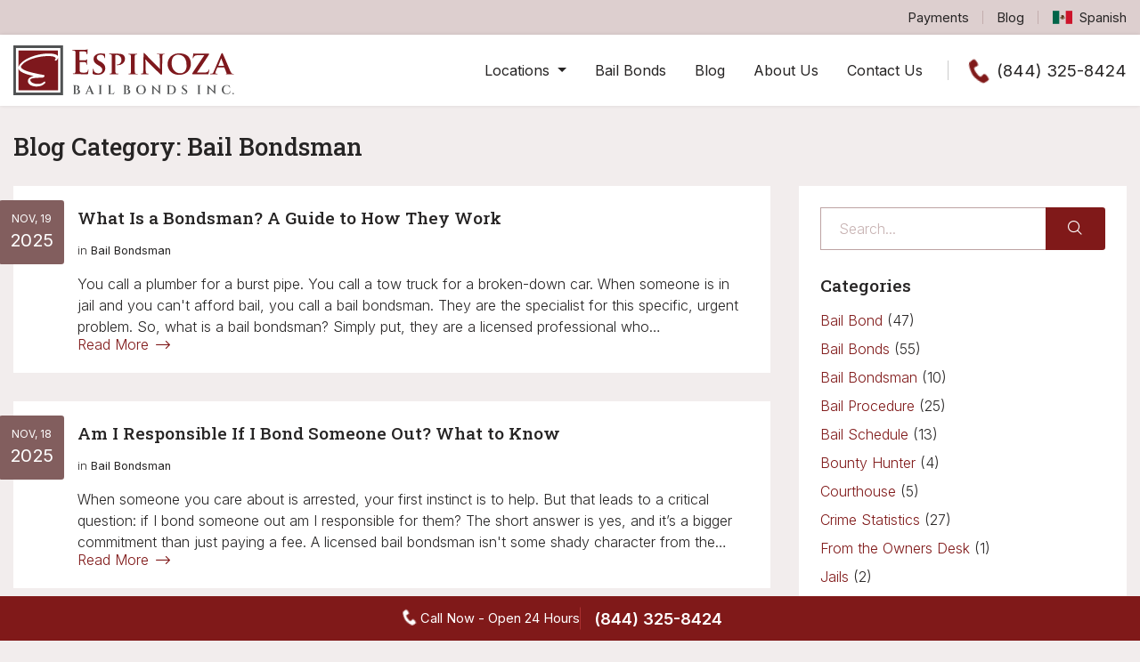

--- FILE ---
content_type: text/html; charset=UTF-8
request_url: https://joseespinozabailbonds.com/category/bail-bondsman/
body_size: 12943
content:

<!doctype html>
<html lang="en">
<head>
    <meta charset="UTF-8">
    <meta http-equiv="X-UA-Compatible" content="ie=edge">
    <meta name="viewport" content="width=device-width, initial-scale=1.0, minimum-scale=1.0">

    <meta name="google-site-verification" content="8_aqa7QKTYm0-aGCaqLTuPskm8fOLrlxw_zvPxnsoyo"/>
    <meta name="msvalidate.01" content="A9C909FE63F4D299A8EFA8DC7FB486E9"/>

    <link href="https://joseespinozabailbonds.com/wp-content/themes/espinoza/assets/img/favicon/favicon.ico" rel="shortcut icon">

    <link rel="preload stylesheet" href="https://joseespinozabailbonds.com/wp-content/themes/espinoza/assets/css/main.css" as="style" media="all">

    <script async src="https://www.googletagmanager.com/gtag/js?id=UA-53596100-1" crossorigin="anonymous"></script>

    <script>
        window.dataLayer = window.dataLayer || [];

        function gtag() {
            dataLayer.push(arguments);
        }

        gtag('js', new Date());
        gtag('config', 'UA-53596100-1');
    </script>

    <meta name='robots' content='noindex, follow' />
	<style>img:is([sizes="auto" i], [sizes^="auto," i]) { contain-intrinsic-size: 3000px 1500px }</style>
	
	<!-- This site is optimized with the Yoast SEO plugin v26.4 - https://yoast.com/wordpress/plugins/seo/ -->
	<title>Bail Bondsman Archives - Espinoza Bail Bonds</title>
	<meta property="og:locale" content="en_US" />
	<meta property="og:type" content="article" />
	<meta property="og:title" content="Bail Bondsman Archives - Espinoza Bail Bonds" />
	<meta property="og:url" content="https://joseespinozabailbonds.com/category/bail-bondsman/" />
	<meta property="og:site_name" content="Espinoza Bail Bonds" />
	<meta name="twitter:card" content="summary_large_image" />
	<script type="application/ld+json" class="yoast-schema-graph">{"@context":"https://schema.org","@graph":[{"@type":"CollectionPage","@id":"https://joseespinozabailbonds.com/category/bail-bondsman/","url":"https://joseespinozabailbonds.com/category/bail-bondsman/","name":"Bail Bondsman Archives - Espinoza Bail Bonds","isPartOf":{"@id":"https://joseespinozabailbonds.com/#website"},"primaryImageOfPage":{"@id":"https://joseespinozabailbonds.com/category/bail-bondsman/#primaryimage"},"image":{"@id":"https://joseespinozabailbonds.com/category/bail-bondsman/#primaryimage"},"thumbnailUrl":"https://joseespinozabailbonds.com/wp-content/uploads/2025/11/what-is-a-bail-bondsman-a-simple-clear-guide-867640.webp","breadcrumb":{"@id":"https://joseespinozabailbonds.com/category/bail-bondsman/#breadcrumb"},"inLanguage":"en-US"},{"@type":"ImageObject","inLanguage":"en-US","@id":"https://joseespinozabailbonds.com/category/bail-bondsman/#primaryimage","url":"https://joseespinozabailbonds.com/wp-content/uploads/2025/11/what-is-a-bail-bondsman-a-simple-clear-guide-867640.webp","contentUrl":"https://joseespinozabailbonds.com/wp-content/uploads/2025/11/what-is-a-bail-bondsman-a-simple-clear-guide-867640.webp","width":2048,"height":1024,"caption":"A bail bondsman explains what is needed for a bail bond to a client in his office."},{"@type":"BreadcrumbList","@id":"https://joseespinozabailbonds.com/category/bail-bondsman/#breadcrumb","itemListElement":[{"@type":"ListItem","position":1,"name":"Home","item":"https://joseespinozabailbonds.com/"},{"@type":"ListItem","position":2,"name":"Bail Bondsman"}]},{"@type":"WebSite","@id":"https://joseespinozabailbonds.com/#website","url":"https://joseespinozabailbonds.com/","name":"Espinoza Bail Bonds","description":"Jail sucks... We can help! Top bail bond company, serving all of California, open 24/7.","publisher":{"@id":"https://joseespinozabailbonds.com/#organization"},"potentialAction":[{"@type":"SearchAction","target":{"@type":"EntryPoint","urlTemplate":"https://joseespinozabailbonds.com/?s={search_term_string}"},"query-input":{"@type":"PropertyValueSpecification","valueRequired":true,"valueName":"search_term_string"}}],"inLanguage":"en-US"},{"@type":"Organization","@id":"https://joseespinozabailbonds.com/#organization","name":"Espinoza Bail Bonds","url":"https://joseespinozabailbonds.com/","logo":{"@type":"ImageObject","inLanguage":"en-US","@id":"https://joseespinozabailbonds.com/#/schema/logo/image/","url":"https://joseespinozabailbonds.com/wp-content/uploads/2023/01/Espinoza-Bail-Bonds-Logo.png","contentUrl":"https://joseespinozabailbonds.com/wp-content/uploads/2023/01/Espinoza-Bail-Bonds-Logo.png","width":300,"height":212,"caption":"Espinoza Bail Bonds"},"image":{"@id":"https://joseespinozabailbonds.com/#/schema/logo/image/"},"sameAs":["https://www.facebook.com/onlinebailbonds"]}]}</script>
	<!-- / Yoast SEO plugin. -->


<link rel='dns-prefetch' href='//cdn.gomega.ai' />
<link rel='dns-prefetch' href='//www.googletagmanager.com' />

<style id='classic-theme-styles-inline-css' type='text/css'>
/*! This file is auto-generated */
.wp-block-button__link{color:#fff;background-color:#32373c;border-radius:9999px;box-shadow:none;text-decoration:none;padding:calc(.667em + 2px) calc(1.333em + 2px);font-size:1.125em}.wp-block-file__button{background:#32373c;color:#fff;text-decoration:none}
</style>
<style id='global-styles-inline-css' type='text/css'>
:root{--wp--preset--aspect-ratio--square: 1;--wp--preset--aspect-ratio--4-3: 4/3;--wp--preset--aspect-ratio--3-4: 3/4;--wp--preset--aspect-ratio--3-2: 3/2;--wp--preset--aspect-ratio--2-3: 2/3;--wp--preset--aspect-ratio--16-9: 16/9;--wp--preset--aspect-ratio--9-16: 9/16;--wp--preset--color--black: #000000;--wp--preset--color--cyan-bluish-gray: #abb8c3;--wp--preset--color--white: #ffffff;--wp--preset--color--pale-pink: #f78da7;--wp--preset--color--vivid-red: #cf2e2e;--wp--preset--color--luminous-vivid-orange: #ff6900;--wp--preset--color--luminous-vivid-amber: #fcb900;--wp--preset--color--light-green-cyan: #7bdcb5;--wp--preset--color--vivid-green-cyan: #00d084;--wp--preset--color--pale-cyan-blue: #8ed1fc;--wp--preset--color--vivid-cyan-blue: #0693e3;--wp--preset--color--vivid-purple: #9b51e0;--wp--preset--gradient--vivid-cyan-blue-to-vivid-purple: linear-gradient(135deg,rgba(6,147,227,1) 0%,rgb(155,81,224) 100%);--wp--preset--gradient--light-green-cyan-to-vivid-green-cyan: linear-gradient(135deg,rgb(122,220,180) 0%,rgb(0,208,130) 100%);--wp--preset--gradient--luminous-vivid-amber-to-luminous-vivid-orange: linear-gradient(135deg,rgba(252,185,0,1) 0%,rgba(255,105,0,1) 100%);--wp--preset--gradient--luminous-vivid-orange-to-vivid-red: linear-gradient(135deg,rgba(255,105,0,1) 0%,rgb(207,46,46) 100%);--wp--preset--gradient--very-light-gray-to-cyan-bluish-gray: linear-gradient(135deg,rgb(238,238,238) 0%,rgb(169,184,195) 100%);--wp--preset--gradient--cool-to-warm-spectrum: linear-gradient(135deg,rgb(74,234,220) 0%,rgb(151,120,209) 20%,rgb(207,42,186) 40%,rgb(238,44,130) 60%,rgb(251,105,98) 80%,rgb(254,248,76) 100%);--wp--preset--gradient--blush-light-purple: linear-gradient(135deg,rgb(255,206,236) 0%,rgb(152,150,240) 100%);--wp--preset--gradient--blush-bordeaux: linear-gradient(135deg,rgb(254,205,165) 0%,rgb(254,45,45) 50%,rgb(107,0,62) 100%);--wp--preset--gradient--luminous-dusk: linear-gradient(135deg,rgb(255,203,112) 0%,rgb(199,81,192) 50%,rgb(65,88,208) 100%);--wp--preset--gradient--pale-ocean: linear-gradient(135deg,rgb(255,245,203) 0%,rgb(182,227,212) 50%,rgb(51,167,181) 100%);--wp--preset--gradient--electric-grass: linear-gradient(135deg,rgb(202,248,128) 0%,rgb(113,206,126) 100%);--wp--preset--gradient--midnight: linear-gradient(135deg,rgb(2,3,129) 0%,rgb(40,116,252) 100%);--wp--preset--font-size--small: 13px;--wp--preset--font-size--medium: 20px;--wp--preset--font-size--large: 36px;--wp--preset--font-size--x-large: 42px;--wp--preset--spacing--20: 0.44rem;--wp--preset--spacing--30: 0.67rem;--wp--preset--spacing--40: 1rem;--wp--preset--spacing--50: 1.5rem;--wp--preset--spacing--60: 2.25rem;--wp--preset--spacing--70: 3.38rem;--wp--preset--spacing--80: 5.06rem;--wp--preset--shadow--natural: 6px 6px 9px rgba(0, 0, 0, 0.2);--wp--preset--shadow--deep: 12px 12px 50px rgba(0, 0, 0, 0.4);--wp--preset--shadow--sharp: 6px 6px 0px rgba(0, 0, 0, 0.2);--wp--preset--shadow--outlined: 6px 6px 0px -3px rgba(255, 255, 255, 1), 6px 6px rgba(0, 0, 0, 1);--wp--preset--shadow--crisp: 6px 6px 0px rgba(0, 0, 0, 1);}:where(.is-layout-flex){gap: 0.5em;}:where(.is-layout-grid){gap: 0.5em;}body .is-layout-flex{display: flex;}.is-layout-flex{flex-wrap: wrap;align-items: center;}.is-layout-flex > :is(*, div){margin: 0;}body .is-layout-grid{display: grid;}.is-layout-grid > :is(*, div){margin: 0;}:where(.wp-block-columns.is-layout-flex){gap: 2em;}:where(.wp-block-columns.is-layout-grid){gap: 2em;}:where(.wp-block-post-template.is-layout-flex){gap: 1.25em;}:where(.wp-block-post-template.is-layout-grid){gap: 1.25em;}.has-black-color{color: var(--wp--preset--color--black) !important;}.has-cyan-bluish-gray-color{color: var(--wp--preset--color--cyan-bluish-gray) !important;}.has-white-color{color: var(--wp--preset--color--white) !important;}.has-pale-pink-color{color: var(--wp--preset--color--pale-pink) !important;}.has-vivid-red-color{color: var(--wp--preset--color--vivid-red) !important;}.has-luminous-vivid-orange-color{color: var(--wp--preset--color--luminous-vivid-orange) !important;}.has-luminous-vivid-amber-color{color: var(--wp--preset--color--luminous-vivid-amber) !important;}.has-light-green-cyan-color{color: var(--wp--preset--color--light-green-cyan) !important;}.has-vivid-green-cyan-color{color: var(--wp--preset--color--vivid-green-cyan) !important;}.has-pale-cyan-blue-color{color: var(--wp--preset--color--pale-cyan-blue) !important;}.has-vivid-cyan-blue-color{color: var(--wp--preset--color--vivid-cyan-blue) !important;}.has-vivid-purple-color{color: var(--wp--preset--color--vivid-purple) !important;}.has-black-background-color{background-color: var(--wp--preset--color--black) !important;}.has-cyan-bluish-gray-background-color{background-color: var(--wp--preset--color--cyan-bluish-gray) !important;}.has-white-background-color{background-color: var(--wp--preset--color--white) !important;}.has-pale-pink-background-color{background-color: var(--wp--preset--color--pale-pink) !important;}.has-vivid-red-background-color{background-color: var(--wp--preset--color--vivid-red) !important;}.has-luminous-vivid-orange-background-color{background-color: var(--wp--preset--color--luminous-vivid-orange) !important;}.has-luminous-vivid-amber-background-color{background-color: var(--wp--preset--color--luminous-vivid-amber) !important;}.has-light-green-cyan-background-color{background-color: var(--wp--preset--color--light-green-cyan) !important;}.has-vivid-green-cyan-background-color{background-color: var(--wp--preset--color--vivid-green-cyan) !important;}.has-pale-cyan-blue-background-color{background-color: var(--wp--preset--color--pale-cyan-blue) !important;}.has-vivid-cyan-blue-background-color{background-color: var(--wp--preset--color--vivid-cyan-blue) !important;}.has-vivid-purple-background-color{background-color: var(--wp--preset--color--vivid-purple) !important;}.has-black-border-color{border-color: var(--wp--preset--color--black) !important;}.has-cyan-bluish-gray-border-color{border-color: var(--wp--preset--color--cyan-bluish-gray) !important;}.has-white-border-color{border-color: var(--wp--preset--color--white) !important;}.has-pale-pink-border-color{border-color: var(--wp--preset--color--pale-pink) !important;}.has-vivid-red-border-color{border-color: var(--wp--preset--color--vivid-red) !important;}.has-luminous-vivid-orange-border-color{border-color: var(--wp--preset--color--luminous-vivid-orange) !important;}.has-luminous-vivid-amber-border-color{border-color: var(--wp--preset--color--luminous-vivid-amber) !important;}.has-light-green-cyan-border-color{border-color: var(--wp--preset--color--light-green-cyan) !important;}.has-vivid-green-cyan-border-color{border-color: var(--wp--preset--color--vivid-green-cyan) !important;}.has-pale-cyan-blue-border-color{border-color: var(--wp--preset--color--pale-cyan-blue) !important;}.has-vivid-cyan-blue-border-color{border-color: var(--wp--preset--color--vivid-cyan-blue) !important;}.has-vivid-purple-border-color{border-color: var(--wp--preset--color--vivid-purple) !important;}.has-vivid-cyan-blue-to-vivid-purple-gradient-background{background: var(--wp--preset--gradient--vivid-cyan-blue-to-vivid-purple) !important;}.has-light-green-cyan-to-vivid-green-cyan-gradient-background{background: var(--wp--preset--gradient--light-green-cyan-to-vivid-green-cyan) !important;}.has-luminous-vivid-amber-to-luminous-vivid-orange-gradient-background{background: var(--wp--preset--gradient--luminous-vivid-amber-to-luminous-vivid-orange) !important;}.has-luminous-vivid-orange-to-vivid-red-gradient-background{background: var(--wp--preset--gradient--luminous-vivid-orange-to-vivid-red) !important;}.has-very-light-gray-to-cyan-bluish-gray-gradient-background{background: var(--wp--preset--gradient--very-light-gray-to-cyan-bluish-gray) !important;}.has-cool-to-warm-spectrum-gradient-background{background: var(--wp--preset--gradient--cool-to-warm-spectrum) !important;}.has-blush-light-purple-gradient-background{background: var(--wp--preset--gradient--blush-light-purple) !important;}.has-blush-bordeaux-gradient-background{background: var(--wp--preset--gradient--blush-bordeaux) !important;}.has-luminous-dusk-gradient-background{background: var(--wp--preset--gradient--luminous-dusk) !important;}.has-pale-ocean-gradient-background{background: var(--wp--preset--gradient--pale-ocean) !important;}.has-electric-grass-gradient-background{background: var(--wp--preset--gradient--electric-grass) !important;}.has-midnight-gradient-background{background: var(--wp--preset--gradient--midnight) !important;}.has-small-font-size{font-size: var(--wp--preset--font-size--small) !important;}.has-medium-font-size{font-size: var(--wp--preset--font-size--medium) !important;}.has-large-font-size{font-size: var(--wp--preset--font-size--large) !important;}.has-x-large-font-size{font-size: var(--wp--preset--font-size--x-large) !important;}
:where(.wp-block-post-template.is-layout-flex){gap: 1.25em;}:where(.wp-block-post-template.is-layout-grid){gap: 1.25em;}
:where(.wp-block-columns.is-layout-flex){gap: 2em;}:where(.wp-block-columns.is-layout-grid){gap: 2em;}
:root :where(.wp-block-pullquote){font-size: 1.5em;line-height: 1.6;}
</style>
<script type="text/javascript" async src="https://cdn.gomega.ai/scripts/optimizer.min.js?ver=1.1.1" id="mega-optimizer-js"></script>

<!-- Google tag (gtag.js) snippet added by Site Kit -->
<!-- Google Analytics snippet added by Site Kit -->
<script type="text/javascript" src="https://www.googletagmanager.com/gtag/js?id=GT-MK5TT2TG" id="google_gtagjs-js" async></script>
<script type="text/javascript" id="google_gtagjs-js-after">
/* <![CDATA[ */
window.dataLayer = window.dataLayer || [];function gtag(){dataLayer.push(arguments);}
gtag("set","linker",{"domains":["joseespinozabailbonds.com"]});
gtag("js", new Date());
gtag("set", "developer_id.dZTNiMT", true);
gtag("config", "GT-MK5TT2TG");
 window._googlesitekit = window._googlesitekit || {}; window._googlesitekit.throttledEvents = []; window._googlesitekit.gtagEvent = (name, data) => { var key = JSON.stringify( { name, data } ); if ( !! window._googlesitekit.throttledEvents[ key ] ) { return; } window._googlesitekit.throttledEvents[ key ] = true; setTimeout( () => { delete window._googlesitekit.throttledEvents[ key ]; }, 5 ); gtag( "event", name, { ...data, event_source: "site-kit" } ); }; 
/* ]]> */
</script>
<meta name="generator" content="Site Kit by Google 1.166.0" /><!-- start Woody Code Snippets CSS and JS -->
<script src="https://api.risk.intellibail.net/api/pixel/ca941cbf3cd67bb7a4122d74286aa1db907300c35f6016c2cd22f35306117d26.js" async nitro-exclude></script><!-- end Woody Code Snippets CSS and JS -->

    
</head>


<body class=" " data-postytpe="post">

<div class="site_wrapper" data-scroll-container>

    <div class="header_top-bar">

        <div class="container">

            <div class="htb_inner">

                <ul>
                    <li><a href="https://jespinoza.bailbondpay.com/BailbondPay/FindDefendant" target="_blank">Payments</a></li>
                    <li><a href="https://joseespinozabailbonds.com/blog/">Blog</a></li>
                                            <li>
                            <a href="https://joseespinozabailbonds.com/es/">
                                <img src="https://joseespinozabailbonds.com/wp-content/themes/espinoza/assets/img/maxico_flag.svg" width="22" height="15" loading="lazy" alt="Mexico Flag Icon">&nbsp; Spanish</a>
                        </li>
                                        </ul>

            </div><!--/.htb_inner-->

        </div><!--/.container-->

    </div><!--/.header_top-bar-->


    <header class="header_wrap">

        <div class="header_inner">
            <div class="container">

                <nav class="navbar navbar-expand-lg">

                    <a class="navbar-brand" href="https://joseespinozabailbonds.com">
                        <img class="logo-full" src="https://joseespinozabailbonds.com/wp-content/themes/espinoza/assets/img/logo_inc.svg" width="245" height="55" alt="">
                        <span class="sr-only">Espinoza Bail Bonds logo</span>
                    </a><!--/.navbar-brand-->

                    <button class="navbar-toggler" data-toggle="collapse" data-target="#mainNav" aria-expanded="false" aria-label="Toggle navigation">
                        <svg viewBox="0 0 100 100">
                            <path class="nt_line nt_line-one"
                                  d="M 20,29.000046 H 80.000231 C 80.000231,29.000046 94.498839,28.817352 94.532987,66.711331 94.543142,77.980673 90.966081,81.670246 85.259173,81.668997 79.552261,81.667751 75.000211,74.999942 75.000211,74.999942 L 25.000021,25.000058"/>
                            <path class="nt_line nt_line-two" d="M 20,50 H 80"/>
                            <path class="nt_line nt_line-three"
                                  d="M 20,70.999954 H 80.000231 C 80.000231,70.999954 94.498839,71.182648 94.532987,33.288669 94.543142,22.019327 90.966081,18.329754 85.259173,18.331003 79.552261,18.332249 75.000211,25.000058 75.000211,25.000058 L 25.000021,74.999942"/>
                        </svg>
                    </button><!--/.navbar-toggler-->

                    <div class="collapse navbar-collapse" id="mainNav">
                        <ul class="navbar-nav">
                            
                                                                    <li class="nav-item dropdown dropdown_mega">
                                        <a href="#" class="nav-link dropdown-toggle" data-toggle="dropdown" aria-expanded="false">
                                            Locations                                        </a>
                                        <div class="dropdown-menu">
                                            <div class="location_dropdown-inner">

                                                <div class="loc_dd-col col_left">

                                                    <ul>
                                                                                                                    <li><a
                                                                        class="locations_link"
                                                                        href="https://joseespinozabailbonds.com/locations/auburn/"
                                                                        data-number="(530) 491-4545"
                                                                        data-pregnumber="5304914545"

                                                                >Auburn</a></li>
                                                                                                                        <li><a
                                                                        class="locations_link"
                                                                        href="https://joseespinozabailbonds.com/locations/bakersfield/"
                                                                        data-number="(661) 463-5151"
                                                                        data-pregnumber="6614635151"

                                                                >Bakersfield</a></li>
                                                                                                                        <li><a
                                                                        class="locations_link"
                                                                        href="https://joseespinozabailbonds.com/locations/burbank/"
                                                                        data-number="(323) 746-9057"
                                                                        data-pregnumber="3237469057"

                                                                >Burbank</a></li>
                                                                                                                        <li><a
                                                                        class="locations_link"
                                                                        href="https://joseespinozabailbonds.com/locations/carlsbad/"
                                                                        data-number="(619) 648-2007"
                                                                        data-pregnumber="6196482007"

                                                                >Carlsbad</a></li>
                                                                                                                        <li><a
                                                                        class="locations_link"
                                                                        href="https://joseespinozabailbonds.com/locations/chula-vista/"
                                                                        data-number="(619) 648-2007"
                                                                        data-pregnumber="6196482007"

                                                                >Chula Vista</a></li>
                                                                                                                        <li><a
                                                                        class="locations_link"
                                                                        href="https://joseespinozabailbonds.com/locations/colusa/"
                                                                        data-number="(951) 476-2787"
                                                                        data-pregnumber="9514762787"

                                                                >Colusa</a></li>
                                                                                                                        <li><a
                                                                        class="locations_link"
                                                                        href="https://joseespinozabailbonds.com/locations/corona/"
                                                                        data-number="(951) 476-2787"
                                                                        data-pregnumber="9514762787"

                                                                >Corona</a></li>
                                                                                                                        <li><a
                                                                        class="locations_link"
                                                                        href="https://joseespinozabailbonds.com/locations/coronado/"
                                                                        data-number="(619) 648-2007"
                                                                        data-pregnumber="6196482007"

                                                                >Coronado</a></li>
                                                                                                                        <li><a
                                                                        class="locations_link"
                                                                        href="https://joseespinozabailbonds.com/locations/del-mar/"
                                                                        data-number="(619) 648-2007"
                                                                        data-pregnumber="6196482007"

                                                                >Del Mar</a></li>
                                                                                                                        <li><a
                                                                        class="locations_link"
                                                                        href="https://joseespinozabailbonds.com/locations/downey/"
                                                                        data-number="(323) 746-9057"
                                                                        data-pregnumber="3237469057"

                                                                >Downey</a></li>
                                                                                                                        <li><a
                                                                        class="locations_link"
                                                                        href="https://joseespinozabailbonds.com/locations/el-cajon/"
                                                                        data-number="(619) 648-2007"
                                                                        data-pregnumber="6196482007"

                                                                >El Cajon</a></li>
                                                                                                                        <li><a
                                                                        class="locations_link"
                                                                        href="https://joseespinozabailbonds.com/locations/el-monte/"
                                                                        data-number="(323) 746-9057"
                                                                        data-pregnumber="3237469057"

                                                                >El Monte</a></li>
                                                                                                                        <li><a
                                                                        class="locations_link"
                                                                        href="https://joseespinozabailbonds.com/locations/encinitas/"
                                                                        data-number="(619) 648-2007"
                                                                        data-pregnumber="6196482007"

                                                                >Encinitas</a></li>
                                                                                                                        <li><a
                                                                        class="locations_link"
                                                                        href="https://joseespinozabailbonds.com/locations/fairfield/"
                                                                        data-number="(707) 207-6144"
                                                                        data-pregnumber="7072076144"

                                                                >Fairfield</a></li>
                                                                                                                        <li><a
                                                                        class="locations_link"
                                                                        href="https://joseespinozabailbonds.com/locations/fresno/"
                                                                        data-number="(559) 366-9001"
                                                                        data-pregnumber="5593669001"

                                                                >Fresno</a></li>
                                                                                                                        <li><a
                                                                        class="locations_link"
                                                                        href="https://joseespinozabailbonds.com/locations/glendale/"
                                                                        data-number="(323) 746-9057"
                                                                        data-pregnumber="3237469057"

                                                                >Glendale</a></li>
                                                                                                                        <li><a
                                                                        class="locations_link"
                                                                        href="https://joseespinozabailbonds.com/locations/huntington-beach/"
                                                                        data-number="(714) 695-5808"
                                                                        data-pregnumber="7146955808"

                                                                >Huntington Beach</a></li>
                                                                                                                        <li><a
                                                                        class="locations_link"
                                                                        href="https://joseespinozabailbonds.com/locations/imperial-beach/"
                                                                        data-number="(619) 648-2007"
                                                                        data-pregnumber="6196482007"

                                                                >Imperial Beach</a></li>
                                                                                                                        <li><a
                                                                        class="locations_link"
                                                                        href="https://joseespinozabailbonds.com/locations/inglewood/"
                                                                        data-number="(323) 746-9057"
                                                                        data-pregnumber="3237469057"

                                                                >Inglewood</a></li>
                                                                                                                        <li><a
                                                                        class="locations_link"
                                                                        href="https://joseespinozabailbonds.com/locations/la-mesa/"
                                                                        data-number="(619) 648-2007"
                                                                        data-pregnumber="6196482007"

                                                                >La Mesa</a></li>
                                                                                                                        <li><a
                                                                        class="locations_link"
                                                                        href="https://joseespinozabailbonds.com/locations/lancaster/"
                                                                        data-number="(323) 746-9057"
                                                                        data-pregnumber="3237469057"

                                                                >Lancaster</a></li>
                                                                                                                        <li><a
                                                                        class="locations_link"
                                                                        href="https://joseespinozabailbonds.com/locations/lemon-grove/"
                                                                        data-number="(619) 648-2007"
                                                                        data-pregnumber="6196482007"

                                                                >Lemon Grove</a></li>
                                                                                                                        <li><a
                                                                        class="locations_link"
                                                                        href="https://joseespinozabailbonds.com/locations/lodi/"
                                                                        data-number="(209) 248-6740"
                                                                        data-pregnumber="2092486740"

                                                                >Lodi</a></li>
                                                                                                                        <li><a
                                                                        class="locations_link"
                                                                        href="https://joseespinozabailbonds.com/locations/long-beach/"
                                                                        data-number="(323) 746-9057"
                                                                        data-pregnumber="3237469057"

                                                                >Long Beach</a></li>
                                                                                                                        <li><a
                                                                        class="locations_link"
                                                                        href="https://joseespinozabailbonds.com/locations/los-angeles/"
                                                                        data-number="(323) 746-9057"
                                                                        data-pregnumber="3237469057"

                                                                >Los Angeles</a></li>
                                                                                                                        <li><a
                                                                        class="locations_link"
                                                                        href="https://joseespinozabailbonds.com/locations/martinez/"
                                                                        data-number="(925) 201-6558"
                                                                        data-pregnumber="9252016558"

                                                                >Martinez</a></li>
                                                                                                                        <li><a
                                                                        class="locations_link"
                                                                        href="https://joseespinozabailbonds.com/locations/marysville/"
                                                                        data-number="(530) 491-4578"
                                                                        data-pregnumber="5304914578"

                                                                >Marysville</a></li>
                                                                                                                        <li><a
                                                                        class="locations_link"
                                                                        href="https://joseespinozabailbonds.com/locations/merced/"
                                                                        data-number="(209) 651-2030"
                                                                        data-pregnumber="2096512030"

                                                                >Merced</a></li>
                                                                                                                        <li><a
                                                                        class="locations_link"
                                                                        href="https://joseespinozabailbonds.com/locations/modesto/"
                                                                        data-number="(209) 252-3006"
                                                                        data-pregnumber="2092523006"

                                                                >Modesto</a></li>
                                                                                                                        <li><a
                                                                        class="locations_link"
                                                                        href="https://joseespinozabailbonds.com/locations/monterey/"
                                                                        data-number="(831) 540-1606"
                                                                        data-pregnumber="8315401606"

                                                                >Monterey</a></li>
                                                                                                                        <li><a
                                                                        class="locations_link"
                                                                        href="https://joseespinozabailbonds.com/locations/national-city/"
                                                                        data-number="(619) 648-2007"
                                                                        data-pregnumber="6196482007"

                                                                >National City</a></li>
                                                                                                                        <li><a
                                                                        class="locations_link"
                                                                        href="https://joseespinozabailbonds.com/locations/norwalk/"
                                                                        data-number="(323) 746-9057"
                                                                        data-pregnumber="3237469057"

                                                                >Norwalk</a></li>
                                                                                                                        <li><a
                                                                        class="locations_link"
                                                                        href="https://joseespinozabailbonds.com/locations/oakland/"
                                                                        data-number="(510) 240-1570"
                                                                        data-pregnumber="5102401570"

                                                                >Oakland</a></li>
                                                                                                                        <li><a
                                                                        class="locations_link"
                                                                        href="https://joseespinozabailbonds.com/locations/oceanside/"
                                                                        data-number="(619) 648-2007"
                                                                        data-pregnumber="6196482007"

                                                                >Oceanside</a></li>
                                                                                                                        <li><a
                                                                        class="locations_link"
                                                                        href="https://joseespinozabailbonds.com/locations/orange-county/"
                                                                        data-number="(714) 695-5213"
                                                                        data-pregnumber="7146955213"

                                                                >Orange County</a></li>
                                                                                                                        <li><a
                                                                        class="locations_link"
                                                                        href="https://joseespinozabailbonds.com/locations/oroville/"
                                                                        data-number="(530) 903-5939"
                                                                        data-pregnumber="5309035939"

                                                                >Oroville</a></li>
                                                                                                                        <li><a
                                                                        class="locations_link"
                                                                        href="https://joseespinozabailbonds.com/locations/palmdale/"
                                                                        data-number="(323) 746-9057"
                                                                        data-pregnumber="3237469057"

                                                                >Palmdale</a></li>
                                                                                                                        <li><a
                                                                        class="locations_link"
                                                                        href="https://joseespinozabailbonds.com/locations/paramount/"
                                                                        data-number="(323) 746-9057"
                                                                        data-pregnumber="3237469057"

                                                                >Paramount</a></li>
                                                                                                                        <li><a
                                                                        class="locations_link"
                                                                        href="https://joseespinozabailbonds.com/locations/pasadena/"
                                                                        data-number="(323) 746-9057"
                                                                        data-pregnumber="3237469057"

                                                                >Pasadena</a></li>
                                                                                                                        <li><a
                                                                        class="locations_link"
                                                                        href="https://joseespinozabailbonds.com/locations/placerville/"
                                                                        data-number="(530) 494-6681"
                                                                        data-pregnumber="5304946681"

                                                                >Placerville</a></li>
                                                                                                                        <li><a
                                                                        class="locations_link"
                                                                        href="https://joseespinozabailbonds.com/locations/pomona/"
                                                                        data-number="(909) 473-4689"
                                                                        data-pregnumber="9094734689"

                                                                >Pomona</a></li>
                                                                                                                        <li><a
                                                                        class="locations_link"
                                                                        href="https://joseespinozabailbonds.com/locations/poway/"
                                                                        data-number="(619) 648-2007"
                                                                        data-pregnumber="6196482007"

                                                                >Poway</a></li>
                                                                                                                        <li><a
                                                                        class="locations_link"
                                                                        href="https://joseespinozabailbonds.com/locations/redding/"
                                                                        data-number="(530) 999-2759"
                                                                        data-pregnumber="5309992759"

                                                                >Redding</a></li>
                                                                                                                        <li><a
                                                                        class="locations_link"
                                                                        href="https://joseespinozabailbonds.com/locations/redwood-city/"
                                                                        data-number="(650) 206-2360"
                                                                        data-pregnumber="6502062360"

                                                                >Redwood City</a></li>
                                                                                                                        <li><a
                                                                        class="locations_link"
                                                                        href="https://joseespinozabailbonds.com/locations/riverside/"
                                                                        data-number="(951) 309-8522"
                                                                        data-pregnumber="9513098522"

                                                                >Riverside</a></li>
                                                                                                                        <li><a
                                                                        class="locations_link"
                                                                        href="https://joseespinozabailbonds.com/locations/roseville/"
                                                                        data-number="(916) 266-9017"
                                                                        data-pregnumber="9162669017"

                                                                >Roseville</a></li>
                                                                                                                        <li><a
                                                                        class="locations_link"
                                                                        href="https://joseespinozabailbonds.com/locations/sacramento/"
                                                                        data-number="(916) 571-1509"
                                                                        data-pregnumber="9165711509"

                                                                >Sacramento</a></li>
                                                                                                                        <li><a
                                                                        class="locations_link"
                                                                        href="https://joseespinozabailbonds.com/locations/salinas/"
                                                                        data-number="(831) 221-5940"
                                                                        data-pregnumber="8312215940"

                                                                >Salinas</a></li>
                                                                                                                        <li><a
                                                                        class="locations_link"
                                                                        href="https://joseespinozabailbonds.com/locations/san-bernardino/"
                                                                        data-number="(909) 245-9430"
                                                                        data-pregnumber="9092459430"

                                                                >San Bernardino</a></li>
                                                                                                                        <li><a
                                                                        class="locations_link"
                                                                        href="https://joseespinozabailbonds.com/locations/san-diego/"
                                                                        data-number="(619) 648 2007"
                                                                        data-pregnumber="6196482007"

                                                                >San Diego</a></li>
                                                                                                                        <li><a
                                                                        class="locations_link"
                                                                        href="https://joseespinozabailbonds.com/locations/san-francisco/"
                                                                        data-number="(415) 319-6400"
                                                                        data-pregnumber="4153196400"

                                                                >San Francisco</a></li>
                                                                                                                        <li><a
                                                                        class="locations_link"
                                                                        href="https://joseespinozabailbonds.com/locations/san-jose/"
                                                                        data-number="(408) 217-6694"
                                                                        data-pregnumber="4082176694"

                                                                >San Jose</a></li>
                                                                                                                        <li><a
                                                                        class="locations_link"
                                                                        href="https://joseespinozabailbonds.com/locations/san-marcos/"
                                                                        data-number="(619) 648-2007"
                                                                        data-pregnumber="6196482007"

                                                                >San Marcos</a></li>
                                                                                                                        <li><a
                                                                        class="locations_link"
                                                                        href="https://joseespinozabailbonds.com/locations/san-rafael/"
                                                                        data-number="(415) 319-6386"
                                                                        data-pregnumber="4153196386"

                                                                >San Rafael</a></li>
                                                                                                                        <li><a
                                                                        class="locations_link"
                                                                        href="https://joseespinozabailbonds.com/locations/santa-clarita/"
                                                                        data-number="(323) 746-9057"
                                                                        data-pregnumber="3237469057"

                                                                >Santa Clarita</a></li>
                                                                                                                        <li><a
                                                                        class="locations_link"
                                                                        href="https://joseespinozabailbonds.com/locations/santa-cruz/"
                                                                        data-number="(831) 216-0033"
                                                                        data-pregnumber="8312160033"

                                                                >Santa Cruz</a></li>
                                                                                                                        <li><a
                                                                        class="locations_link"
                                                                        href="https://joseespinozabailbonds.com/locations/santa-maria/"
                                                                        data-number="(805) 254-7121"
                                                                        data-pregnumber="8052547121"

                                                                >Santa Maria</a></li>
                                                                                                                        <li><a
                                                                        class="locations_link"
                                                                        href="https://joseespinozabailbonds.com/locations/santa-rosa/"
                                                                        data-number="(707) 222-4044"
                                                                        data-pregnumber="7072224044"

                                                                >Santa Rosa</a></li>
                                                                                                                        <li><a
                                                                        class="locations_link"
                                                                        href="https://joseespinozabailbonds.com/locations/santee/"
                                                                        data-number="(619) 486-3821"
                                                                        data-pregnumber="6194863821"

                                                                >Santee</a></li>
                                                                                                                        <li><a
                                                                        class="locations_link"
                                                                        href="https://joseespinozabailbonds.com/locations/shasta/"
                                                                        data-number="(530) 999-2759"
                                                                        data-pregnumber="5309992759"

                                                                >Shasta</a></li>
                                                                                                                        <li><a
                                                                        class="locations_link"
                                                                        href="https://joseespinozabailbonds.com/locations/solana-beach/"
                                                                        data-number="(619) 486-3821"
                                                                        data-pregnumber="6194863821"

                                                                >Solana Beach</a></li>
                                                                                                                        <li><a
                                                                        class="locations_link"
                                                                        href="https://joseespinozabailbonds.com/locations/stockton/"
                                                                        data-number="(209) 714-4006"
                                                                        data-pregnumber="2097144006"

                                                                >Stockton</a></li>
                                                                                                                        <li><a
                                                                        class="locations_link"
                                                                        href="https://joseespinozabailbonds.com/locations/temecula/"
                                                                        data-number="(951) 223-9605"
                                                                        data-pregnumber="9512239605"

                                                                >Temecula</a></li>
                                                                                                                        <li><a
                                                                        class="locations_link"
                                                                        href="https://joseespinozabailbonds.com/locations/torrance/"
                                                                        data-number="(323) 746-9057"
                                                                        data-pregnumber="3237469057"

                                                                >Torrance</a></li>
                                                                                                                        <li><a
                                                                        class="locations_link"
                                                                        href="https://joseespinozabailbonds.com/locations/visalia/"
                                                                        data-number="(559) 468-3004"
                                                                        data-pregnumber="5594683004"

                                                                >Visalia</a></li>
                                                                                                                        <li><a
                                                                        class="locations_link"
                                                                        href="https://joseespinozabailbonds.com/locations/vista/"
                                                                        data-number="(760) 891-5379"
                                                                        data-pregnumber="7608915379"

                                                                >Vista</a></li>
                                                                                                                        <li><a
                                                                        class="locations_link"
                                                                        href="https://joseespinozabailbonds.com/locations/west-covina/"
                                                                        data-number="(323) 746-9057"
                                                                        data-pregnumber="3237469057"

                                                                >West Covina</a></li>
                                                                                                                        <li><a
                                                                        class="locations_link"
                                                                        href="https://joseespinozabailbonds.com/locations/woodland/"
                                                                        data-number="(530) 494-6640"
                                                                        data-pregnumber="5304946640"

                                                                >Woodland</a></li>
                                                                                                                        <li><a
                                                                        class="locations_link"
                                                                        href="https://joseespinozabailbonds.com/locations/yuba-city/"
                                                                        data-number="(530) 338-3238"
                                                                        data-pregnumber="5303383238"

                                                                >Yuba City</a></li>
                                                                                                                </ul>

                                                </div><!--/.loc_dd-col-->

                                            </div><!--/.location_dropdown-inner-->

                                        </div><!--/.dropdown-menu-->
                                    </li>
                                    
                                
                                                                    <li class="nav-item ">
                                        <a class="nav-link " href="https://joseespinozabailbonds.com/bail-bonds/">Bail Bonds</a>
                                    </li><!--/.nav-item-->
                                
                                
                                                                    <li class="nav-item ">
                                        <a class="nav-link " href="https://joseespinozabailbonds.com/blog/">Blog</a>
                                    </li><!--/.nav-item-->
                                
                                
                                                                    <li class="nav-item ">
                                        <a class="nav-link " href="https://joseespinozabailbonds.com/about/">About Us</a>
                                    </li><!--/.nav-item-->
                                
                                
                                                                    <li class="nav-item ">
                                        <a class="nav-link contact_us" href="https://joseespinozabailbonds.com/contact/">Contact Us</a>
                                    </li><!--/.nav-item-->
                                
                                                        </ul>
                    </div><!--/.navbar-collapse-->

                    <div class="navbar_right">
                        <a class="header_tel_link changeHeaderLandingNumber hdr_tel" data-phone="(844) 325-8424"
                           href="tel:+18443258424"
                           aria-label="Call us now">
                            <span class="sr-only">Call us now</span>
                            <i class="icon-phone"></i>
                            <span class="header_tel changeHeaderLandingNumberText">(844) 325-8424</span>
                        </a>
                    </div><!--/.navbar_right-->

                </nav><!--/.end-nav-->

            </div><!--/.container-->

        </div><!--/.header_inner-->

    </header><!--/.header_wrap-->


    <main class="page_wrap">

        <div class="page_inner">

    <div class="blog__posts-sec mt2">

        <div class="container">

            <h1 class="h2 mb2">Blog Category: <span>Bail Bondsman</span></h1>

            <div class="blog__posts-inner">

                <div class="blog_posts-col">
                                            <article class="bp_wrap">
                            <h3 class="h4"><a href="https://joseespinozabailbonds.com/bail-bondsman/what-is-a-bail-bondsman/">What Is a Bondsman? A Guide to How They Work</a></h3>
                            <time class="blog_post-time">Nov, 19<span>2025</span></time>

                            <span>in <a href="https://joseespinozabailbonds.com/category/bail-bondsman/" rel="category tag">Bail Bondsman</a></span>
                            You call a plumber for a burst pipe. You call a tow truck for a broken-down car. When someone is in jail and you can't afford bail, you call a bail bondsman. They are the specialist for this specific, urgent problem. So, what is a bail bondsman? Simply put, they are a licensed professional who&hellip;
                            
                            <a href="https://joseespinozabailbonds.com/bail-bondsman/what-is-a-bail-bondsman/" class="lmr_link">Read More <i class="icon-arrow-right"></i></a>
                        </article><!--/.bp_wrap-->
                                            <article class="bp_wrap">
                            <h3 class="h4"><a href="https://joseespinozabailbonds.com/bail-bondsman/bondsman-bail-guide/">Am I Responsible If I Bond Someone Out? What to Know</a></h3>
                            <time class="blog_post-time">Nov, 18<span>2025</span></time>

                            <span>in <a href="https://joseespinozabailbonds.com/category/bail-bondsman/" rel="category tag">Bail Bondsman</a></span>
                            When someone you care about is arrested, your first instinct is to help. But that leads to a critical question: if I bond someone out am I responsible for them? The short answer is yes, and it’s a bigger commitment than just paying a fee. A licensed bail bondsman isn't some shady character from the&hellip;
                            
                            <a href="https://joseespinozabailbonds.com/bail-bondsman/bondsman-bail-guide/" class="lmr_link">Read More <i class="icon-arrow-right"></i></a>
                        </article><!--/.bp_wrap-->
                                            <article class="bp_wrap">
                            <h3 class="h4"><a href="https://joseespinozabailbonds.com/bail-bondsman/choosing-a-bail-company/">Choosing a Bail Company</a></h3>
                            <time class="blog_post-time">Feb, 11<span>2023</span></time>

                            <span>in <a href="https://joseespinozabailbonds.com/category/bail-bondsman/" rel="category tag">Bail Bondsman</a></span>
                            How to choose the right bail bond company in Sacramento Choosing the right bail bond company in Sacramento can be a difficult task, especially if you’re unfamiliar with the process of securing bail. There are many companies to choose from, but not all of them are created equal. To help you make an informed decision,&hellip;
                            
                            <a href="https://joseespinozabailbonds.com/bail-bondsman/choosing-a-bail-company/" class="lmr_link">Read More <i class="icon-arrow-right"></i></a>
                        </article><!--/.bp_wrap-->
                                            <article class="bp_wrap">
                            <h3 class="h4"><a href="https://joseespinozabailbonds.com/bail-bondsman/what-is-a-kingpin-statute-how-serious-are-these-crime-consequences/">What Is a Kingpin in Drugs? A Legal Breakdown</a></h3>
                            <time class="blog_post-time">Oct, 28<span>2021</span></time>

                            <span>in <a href="https://joseespinozabailbonds.com/category/bail-bondsman/" rel="category tag">Bail Bondsman</a>, <a href="https://joseespinozabailbonds.com/category/laws/" rel="category tag">Laws</a></span>
                            Hearing a loved one accused of being a "kingpin" is terrifying and confusing. It’s a term loaded with heavy implications, suggesting they were in charge of a major drug operation. The immediate question for any family is, what is a kingpin in drugs and what does this accusation actually mean? This charge is one of&hellip;
                            
                            <a href="https://joseespinozabailbonds.com/bail-bondsman/what-is-a-kingpin-statute-how-serious-are-these-crime-consequences/" class="lmr_link">Read More <i class="icon-arrow-right"></i></a>
                        </article><!--/.bp_wrap-->
                                            <article class="bp_wrap">
                            <h3 class="h4"><a href="https://joseespinozabailbonds.com/bail-bondsman/crimes-to-watch-out-for-on-halloween/">Crimes to Watch Out for on Halloween</a></h3>
                            <time class="blog_post-time">Sep, 30<span>2020</span></time>

                            <span>in <a href="https://joseespinozabailbonds.com/category/bail-bondsman/" rel="category tag">Bail Bondsman</a>, <a href="https://joseespinozabailbonds.com/category/crime-statistics/" rel="category tag">Crime Statistics</a></span>
                            It’s commonly known that crimes have a tendency to spike around October 31st, and there’s a clear correlation with the holiday of Halloween. ...
                            
                            <a href="https://joseespinozabailbonds.com/bail-bondsman/crimes-to-watch-out-for-on-halloween/" class="lmr_link">Read More <i class="icon-arrow-right"></i></a>
                        </article><!--/.bp_wrap-->
                                            <article class="bp_wrap">
                            <h3 class="h4"><a href="https://joseespinozabailbonds.com/bail-bondsman/pros-cons-bail-bondsman/">How to Become a Bail Bondsman: A Complete Guide</a></h3>
                            <time class="blog_post-time">Aug, 20<span>2018</span></time>

                            <span>in <a href="https://joseespinozabailbonds.com/category/bail-bondsman/" rel="category tag">Bail Bondsman</a></span>
                            Working as a bail bondsman is about more than just business; it's about serving your community. When someone is arrested, their family is often thrown into a state of confusion and panic. As a bail agent, you become their guide, offering a calm and steady hand through a difficult process. You provide a way for&hellip;
                            
                            <a href="https://joseespinozabailbonds.com/bail-bondsman/pros-cons-bail-bondsman/" class="lmr_link">Read More <i class="icon-arrow-right"></i></a>
                        </article><!--/.bp_wrap-->
                                            <article class="bp_wrap">
                            <h3 class="h4"><a href="https://joseespinozabailbonds.com/bail-bondsman/career-guide/">How Do Bail Bondsman Make Money? A Simple Guide</a></h3>
                            <time class="blog_post-time">Aug, 13<span>2018</span></time>

                            <span>in <a href="https://joseespinozabailbonds.com/category/bail-bondsman/" rel="category tag">Bail Bondsman</a></span>
                            When a judge sets bail at a high amount, like $20,000 or $50,000, it can feel like an impossible hurdle for most families. This is where a bail bond agent steps in, providing a critical service that makes release accessible. But this service also raises a logical question: if an agent is guaranteeing the full&hellip;
                            
                            <a href="https://joseespinozabailbonds.com/bail-bondsman/career-guide/" class="lmr_link">Read More <i class="icon-arrow-right"></i></a>
                        </article><!--/.bp_wrap-->
                                            <article class="bp_wrap">
                            <h3 class="h4"><a href="https://joseespinozabailbonds.com/bail-bondsman/bounty-laws-bounty-hunters/">Bounty Laws &amp; Bounty Hunters</a></h3>
                            <time class="blog_post-time">Jan, 19<span>2016</span></time>

                            <span>in <a href="https://joseespinozabailbonds.com/category/bail-bondsman/" rel="category tag">Bail Bondsman</a></span>
                            In the United States, bounty laws are designed to regulate bounty hunting. ...
                            
                            <a href="https://joseespinozabailbonds.com/bail-bondsman/bounty-laws-bounty-hunters/" class="lmr_link">Read More <i class="icon-arrow-right"></i></a>
                        </article><!--/.bp_wrap-->
                                            <article class="bp_wrap">
                            <h3 class="h4"><a href="https://joseespinozabailbonds.com/bail-bonds/why-choose-us/">Why Choose Espinoza Bail Bonds?</a></h3>
                            <time class="blog_post-time">Jun, 29<span>2015</span></time>

                            <span>in <a href="https://joseespinozabailbonds.com/category/bail-bonds/" rel="category tag">Bail Bonds</a>, <a href="https://joseespinozabailbonds.com/category/bail-bondsman/" rel="category tag">Bail Bondsman</a></span>
                            When a family member or close friend goes to jail, the remaining loved ones will want to help with the bail bonds process. Unfortunately, most people don't have a lot of experience with the process so it can be overwhelming, confusing and a touch frightening for all parties involved.  Espinoza Bail Bonds is here to&hellip;
                            
                            <a href="https://joseespinozabailbonds.com/bail-bonds/why-choose-us/" class="lmr_link">Read More <i class="icon-arrow-right"></i></a>
                        </article><!--/.bp_wrap-->
                                            <article class="bp_wrap">
                            <h3 class="h4"><a href="https://joseespinozabailbonds.com/bail-bondsman/extortion-blackmail/">Is Blackmail Illegal in CA? Your Guide to PC 518</a></h3>
                            <time class="blog_post-time">Jun, 15<span>2015</span></time>

                            <span>in <a href="https://joseespinozabailbonds.com/category/bail-bondsman/" rel="category tag">Bail Bondsman</a></span>
                            Using a threat to get something from someone can quickly cross a legal line. Whether it’s threatening to expose a secret or accuse someone of a crime unless they pay you, these actions fall under a specific criminal charge. People often ask, is blackmail illegal in California? It absolutely is, and the state prosecutes it&hellip;
                            
                            <a href="https://joseespinozabailbonds.com/bail-bondsman/extortion-blackmail/" class="lmr_link">Read More <i class="icon-arrow-right"></i></a>
                        </article><!--/.bp_wrap-->
                                        
                    
                </div><!--/.blog_posts-col-->


                <aside>

                    <div class="blog_posts-aside">

                        <form  method="get" action="https://joseespinozabailbonds.com">
                    <div class="input-group">
                        <label for="blogSearch" class="sr-only">Search</label>
                        <input type="text" name="s" id="blogSearch" class="form-control" placeholder="Search..." required>
                        <div class="input-group-append">
                            <button type="submit" class="btn btn-theme" id="button-addon2"><i class="icon-search"></i></button>
                        </div>
                    </div><!--/.input-group-->
                </form>
                                                    <h3 class="mt2">Categories</h3>
                            <ul>
                                <li><a href="https://joseespinozabailbonds.com/category/bail-bond/">Bail Bond</a> (47) </li><li><a href="https://joseespinozabailbonds.com/category/bail-bonds/">Bail Bonds</a> (55) </li><li><a href="https://joseespinozabailbonds.com/category/bail-bondsman/">Bail Bondsman</a> (10) </li><li><a href="https://joseespinozabailbonds.com/category/bail-procedure/">Bail Procedure</a> (25) </li><li><a href="https://joseespinozabailbonds.com/category/bail-schedule/">Bail Schedule</a> (13) </li><li><a href="https://joseespinozabailbonds.com/category/bounty-hunter/">Bounty Hunter</a> (4) </li><li><a href="https://joseespinozabailbonds.com/category/courthouse/">Courthouse</a> (5) </li><li><a href="https://joseespinozabailbonds.com/category/crime-statistics/">Crime Statistics</a> (27) </li><li><a href="https://joseespinozabailbonds.com/category/from-the-owners-desk/">From the Owners Desk</a> (1) </li><li><a href="https://joseespinozabailbonds.com/category/jails2/">Jails</a> (2) </li><li><a href="https://joseespinozabailbonds.com/category/laws/">Laws</a> (141) </li><li><a href="https://joseespinozabailbonds.com/category/legal-info/">Legal Info</a> (30) </li><li><a href="https://joseespinozabailbonds.com/category/news/">News</a> (26) </li><li><a href="https://joseespinozabailbonds.com/category/prisons/">Prisons</a> (4) </li><li><a href="https://joseespinozabailbonds.com/category/uncategorized/">Uncategorized</a> (3) </li><li><a href="https://joseespinozabailbonds.com/category/veteran-news/">Veteran News</a> (9) </li>                            </ul>
                                                
                    </div><!--/.blog_posts-aside-->

                </aside>


            </div><!--/.blog__posts-inner-->

        </div><!--/.container-->

    </div><!--/.blog__posts-sec-->

</div><!--/.page_inner-->

</main><!--/.end-main-->

<footer class="footer_wrap" data-postytpe="post">

    <div class="footer_copyrights-wrap">

        <div class="container">

            <div class="footer_copyrights-inner">
                <p>
                    <a href="https://joseespinozabailbonds.com">
                        <img src="https://joseespinozabailbonds.com/wp-content/themes/espinoza/assets/img/logo_inc-gray.svg" loading="lazy" alt="">
                        <span class="sr-only">Espinoza Bail Bonds logo</span>
                    </a>
                    ©2026 Espinoza Bail Bonds Inc. | License #353161
                </p>

                <ul>
                                            <li><a href="https://joseespinozabailbonds.com/locations/">Locations</a></li>
                                                <li><a href="https://joseespinozabailbonds.com/reviews/">Reviews</a></li>
                                                <li><a href="https://joseespinozabailbonds.com/faq/">FAQ</a></li>
                                                <li><a href="/sitemap.xml">Sitemap</a></li>
                                                <li><a href="https://joseespinozabailbonds.com/terms-conditions/">Terms &#038; Conditions</a></li>
                                                <li><a href="https://joseespinozabailbonds.com/privacy-policy/">Privacy Policy</a></li>
                                                <li><a href="https://joseespinozabailbonds.com/return-refund-policy/">Refund Policy</a></li>
                                        </ul>

            </div><!--/.footer_copyrights-inner-->

        </div><!--/.container-->

    </div><!--/.footer_copyrights-wrap-->

    <div class="sticky_footer-wrap">
        <p>
            <small><i class="icon-phone"></i> Call Now - Open 24 Hours</small>
            <a href="tel:+18443258424">(844) 325-8424</a>
        </p>
    </div><!--/.sticky_footer-wrap-->

</footer><!--/.footer_wrap-->

</div><!--/.site_wrapper-->


<div class="modal request_call-modal fade" id="bailOutModal" data-backdrop="static" data-keyboard="false" tabindex="-1" aria-hidden="true">

    <div class="modal-dialog modal-lg modal-dialog-centered">
        <div class="modal-content">

            <div class="modal-header">
                <img src="/wp-content/themes/espinoza/assets/img/logo.svg" alt="Espinoza Bail Bonds Logo" loading="lazy">
                <button type="button" class="close" data-dismiss="modal" aria-label="Close"><span aria-hidden="true">&#10005;</span></button>
            </div><!--/.modal-header-->

            <div class="modal-body">

                <div id="landingpagecallback_error_div" style="display:none;">
                    <div id="landingpagecallback_error_msg" class="alert alert-danger">
                    </div>
                </div>

                <p class="modal-title h3 lh1 mb-5">Request a Callback</p>

                <p>Fill out the form and one of our friendly bail agents will call you right away!</p>
                <form id="landingpage_callback_form" method="post">
                                            <input type="hidden" id="city_phone" name="city_phone" value="8443258424">
                                        <input type="hidden" id="uid" name="uid" value="">
                    <input type="hidden" id="page_url" name="page_url" value="https://joseespinozabailbonds.com/category/bail-bondsman">

                    <div class="row">
                        <div class="col-lg-6">
                            <div class="form-group">
                                <label for="firstName">First Name*</label> <input type="text" id="firstName" name="first_name" class="form-control" placeholder="John" required=""/>
                            </div><!--/.form-group-->
                        </div><!--/.col-lg-6-->

                        <div class="col-lg-6">
                            <div class="form-group">
                                <label for="lastName">Last Name*</label> <input type="text" id="lastName" name="last_name" class="form-control" placeholder="Doe" required=""/>
                            </div><!--/.form-group-->
                        </div><!--/.col-lg-6-->

                        <div class="col-lg-6">
                            <div class="form-group">
                                <label for="email">Email*</label> <input type="text" id="email" name="email" class="form-control" placeholder="email@example.com" required=""/>
                            </div><!--/.form-group-->
                        </div><!--/.col-lg-6-->

                        <div class="col-lg-6">
                            <div class="form-group">
                                <label for="phone">Phone</label> <input type="tel" id="phone" name="phone" class="form-control" placeholder="(000) 000 - 0000"/>
                            </div><!--/.form-group-->
                        </div><!--/.col-lg-6-->

                        <div class="col-lg-12">
                            <div class="form-group">
                                <label for="message">Message</label> <textarea id="message" name="message" class="form-control" rows="5" placeholder="Type message here..."></textarea>
                            </div><!--/.form-group-->
                        </div><!--/.col-lg-12-->
                    </div><!--/.row-->

                    <div class="row">
                        <div class="col-lg-6 offset-lg-3">
                            <div class="landingpage_callback_loading form_submit-loading dsn"></div>
                            <button type="submit" id="landingpage_callback_btn" class="btn btn-block btn-theme">Request Callback</button>
                        </div><!--/.col-lg-6-->
                    </div><!--/.row-->

                </form>

                <div id="landingpage_callback_thankyou" style="display: none;">
                    <p class="h1 m-b-30">Thank you.</p>
                    <p class="m-b-50">A representative will call you shortly from (844) 325-8424.</p>
                </div><!--/.end-->

            </div><!--/.modal-body-->

        </div><!--/.modal-content-->

    </div><!--/.modal-dialog-->

</div><!--/.end-modal-->


<div class="modal fade modal_bail-out" id="bailQuestionModal" tabindex="-1" aria-hidden="true">

    <div class="modal-dialog modal-md modal-dialog-centered">

        <div class="modal-content">

            <button type="button" class="close" data-dismiss="modal">&#10005;</button>

            <div class="modal-body">

                <figure>

                    <picture>
                        <img src="/wp-content/themes/espinoza/assets/img/modal-img2.webp" loading="lazy" alt="Jail Cell">
                    </picture>

                    <figcaption>

                        <div class="mbo_step1">
                            <small>Do you need to</small>
                            <p>Bail Someone <br>out of Jail Now?</p>

                            <div class="btns_wrap justify_center">
                                <button type="button" class="btn btn-theme" id="mboNextStep">Yes</button>
                                <button type="button" class="btn btn-light" id="mboNoStep" data-dismiss="modal">No</button>
                            </div>
                        </div><!--/.mbo_step1-->

                        <div class="mbo_step2">
                            <ul>
                                <li>
                                    <a id="call_us_now_popup_btn" href="tel:+18443258424" class="bail_now_call_us_phone_link"
                                       data-opt="Option 01">
                                        <img src="/wp-content/themes/espinoza/assets/img/phone_ico.svg" width="48" height="48" loading="lazy" alt=""> Speak to a Bail Agent:
                                        <b class="bail_now_call_us_phone_text">(844) 325-8424</b>
                                    </a>
                                </li>
                                <li class="opt_separator">- OR -</li>
                                <li>
                                    <a href="#" class="request_callback_modal_class" data-opt="Option 02">
                                        <img src="/wp-content/themes/espinoza/assets/img/callback_ico.svg" width="48" height="48" loading="lazy" alt="Callback Icon"> Request a Callback: <b>Call
                                            Me
                                            Now!</b>
                                    </a>
                                </li>
                                <li class="opt_separator">- OR -</li>
                                <li>
                                    <a href="#" id="contact_us_popup_btn" data-opt="Option 03">
                                        <img src="/wp-content/themes/espinoza/assets/img/contact_ico.svg" width="48" height="48" loading="lazy" alt="Contact Us Icon"> Other Options:
                                        <b>Contact Us</b>
                                    </a>
                                </li>
                            </ul>
                        </div><!--/.mbo_step1-->

                    </figcaption>

                </figure>

            </div><!--/.modal-body-->

        </div><!--/.modal-content-->

    </div><!--/.modal-dialog-->

</div><!--/.modal-->

<script type="speculationrules">
{"prefetch":[{"source":"document","where":{"and":[{"href_matches":"\/*"},{"not":{"href_matches":["\/wp-*.php","\/wp-admin\/*","\/wp-content\/uploads\/*","\/wp-content\/*","\/wp-content\/plugins\/*","\/wp-content\/themes\/espinoza\/*","\/*\\?(.+)"]}},{"not":{"selector_matches":"a[rel~=\"nofollow\"]"}},{"not":{"selector_matches":".no-prefetch, .no-prefetch a"}}]},"eagerness":"conservative"}]}
</script>

<!-- This site is optimized with Phil Singleton's WP SEO Structured Data Plugin v2.8.1 - https://kcseopro.com/wordpress-seo-structured-data-schema-plugin/ -->

<!-- / WP SEO Structured Data Plugin. -->


<script src="//cdnjs.cloudflare.com/ajax/libs/jquery/3.6.4/jquery.min.js" integrity="sha512-pumBsjNRGGqkPzKHndZMaAG+bir374sORyzM3uulLV14lN5LyykqNk8eEeUlUkB3U0M4FApyaHraT65ihJhDpQ=="
        crossorigin="anonymous" referrerpolicy="no-referrer"></script>

<script src="https://cdn.jsdelivr.net/npm/bootstrap@4.6.2/dist/js/bootstrap.bundle.min.js" integrity="sha384-Fy6S3B9q64WdZWQUiU+q4/2Lc9npb8tCaSX9FK7E8HnRr0Jz8D6OP9dO5Vg3Q9ct"
        crossorigin="anonymous"></script>

<script async src="https://joseespinozabailbonds.com/wp-content/themes/espinoza/assets/js/main.js" crossorigin="anonymous"></script>

<script src="//cdn.jsdelivr.net/npm/js-cookie@3.0.1/dist/js.cookie.min.js" crossorigin="anonymous"></script>

<script>

    let contact_page_location_id = '';

    
    $(window).on('load', function () {

        
                        if ($("#loc_map-inner").hasClass("callSingleLocation") == true) {
            changeHeaderNumber('(844) 325-8424', '8443258424');
        }
                        console.log('Post Type: post')
    });

    console.log('need_bail_now_modal_cookie: ' + Cookies.get('need_bail_now_modal_cookie'))
    if (Cookies.get('need_bail_now_modal_cookie') !== undefined) {
    } else {
        Cookies.set('need_bail_now_modal_cookie', 'yes', {expires: 1});
        setTimeout(function () {
            $('#bailQuestionModal').modal('show');
        }, 5000);
    }

    const eventCategoryName = 'Need Bail Now Modal';

    $('#mboNextStep').on('click', function () {

        console.log('mboNextStep clicked!');

        //ga('send', 'event', 'Need Bail Now Modal', 'click', 'Yes');

        ga('send', {
            hitType: 'event',
            eventCategory: eventCategoryName,
            eventAction: 'click',
            eventLabel: "Yes"
        });
        gtag('event', 'click', {
            'event_category': eventCategoryName,
            'event_label': 'Yes',
            'value': 'Yes Button Clicked'
        });

        $('.mbo_step1').fadeOut();

        setTimeout(function () {
            $('.mbo_step2').fadeIn();
        }, 500);
    });

    $('#mboNoStep').on('click', function () {
        console.log('mboNoStep clicked!');
        ga('send', {
            hitType: 'event',
            eventCategory: eventCategoryName,
            eventAction: 'click',
            eventLabel: "No"
        });
        gtag('event', 'click', {
            'event_category': eventCategoryName,
            'event_label': 'No',
            'value': 'No Button Clicked'
        });
    });

    $('#call_us_now_popup_btn').on('click', function () {
        console.log('call_us_now_popup_btn clicked!');

        ga('send', {
            hitType: 'event',
            eventCategory: eventCategoryName,
            eventAction: 'click',
            eventLabel: "Call Us Now"
        });
        gtag('event', 'click', {
            'event_category': eventCategoryName,
            'event_label': 'Call Us Now',
            'value': 'Call Us Now Clicked'
        });
    });

    $('.request_callback_modal_class').on('click', function () {

        console.log('request_callback_modal_class clicked!');

        ga('send', {
            hitType: 'event',
            eventCategory: eventCategoryName,
            eventAction: 'click',
            eventLabel: "Request a Callback"
        });
        gtag('event', 'click', {
            'event_category': eventCategoryName,
            'event_label': 'Request a Callback',
            'value': 'Request a Callback Clicked'
        });

        $('#bailQuestionModal').modal('hide');
        $('#bailOutModal').modal('show');
    });

    $('#contact_us_popup_btn').on('click', function () {

        console.log('Contact Us clicked!');

        ga('send', {
            hitType: 'event',
            eventCategory: eventCategoryName,
            eventAction: 'click',
            eventLabel: "Contact Us"
        });
        gtag('event', 'click', {
            'event_category': eventCategoryName,
            'event_label': 'Contact Us',
            'value': 'Contact Us Clicked'
        });

        window.location.href = '/contact/';

    });

</script>


<script>
    let elStickyFootBar = $('.sticky_footer-wrap');
    $(window).scroll(function () {
        if ($(this).scrollTop() > 100) {
            elStickyFootBar.addClass('mobile_view');
        } else {
            elStickyFootBar.removeClass('mobile_view');
        }
    });
</script>


<script>(function(){function c(){var b=a.contentDocument||a.contentWindow.document;if(b){var d=b.createElement('script');d.innerHTML="window.__CF$cv$params={r:'9c646f431c2bf4d4',t:'MTc2OTgxMjQ0NS4wMDAwMDA='};var a=document.createElement('script');a.nonce='';a.src='/cdn-cgi/challenge-platform/scripts/jsd/main.js';document.getElementsByTagName('head')[0].appendChild(a);";b.getElementsByTagName('head')[0].appendChild(d)}}if(document.body){var a=document.createElement('iframe');a.height=1;a.width=1;a.style.position='absolute';a.style.top=0;a.style.left=0;a.style.border='none';a.style.visibility='hidden';document.body.appendChild(a);if('loading'!==document.readyState)c();else if(window.addEventListener)document.addEventListener('DOMContentLoaded',c);else{var e=document.onreadystatechange||function(){};document.onreadystatechange=function(b){e(b);'loading'!==document.readyState&&(document.onreadystatechange=e,c())}}}})();</script></body>
</html>

<!-- Page supported by LiteSpeed Cache 7.7 on 2026-01-30 22:34:04 -->

--- FILE ---
content_type: text/css
request_url: https://joseespinozabailbonds.com/wp-content/themes/espinoza/assets/css/main.css
body_size: 28133
content:
@charset "UTF-8";
@import url("https://fonts.googleapis.com/css2?family=Inter:wght@300;400;600&family=Roboto+Slab:wght@300;400;500&display=swap");
@font-face {
  font-family: "icomoon";
  src: url("../fonts/icomoon.eot?u471b");
  src: url("../fonts/icomoon.eot?u471b#iefix") format("embedded-opentype"), url("../fonts/icomoon.ttf?u471b") format("truetype"), url("../fonts/icomoon.woff?u471b") format("woff"), url("../fonts/icomoon.svg?u471b#icomoon") format("svg");
  font-weight: normal;
  font-style: normal;
  font-display: swap;
}
@font-face {
  font-family: "icomoon";
  src: url("../fonts/icomoon2.eot?o9zwa");
  src: url("../fonts/icomoon2.eot?o9zwa#iefix") format("embedded-opentype"), url("../fonts/icomoon2.ttf?o9zwa") format("truetype"), url("../fonts/icomoon2.woff?o9zwa") format("woff"), url("../fonts/icomoon2.svg?o9zwa#icomoon") format("svg");
  font-weight: normal;
  font-style: normal;
  font-display: block;
}
[class^=icon-], [class*=" icon-"] {
  font-family: "icomoon" !important;
  speak: never;
  line-height: 1;
  font-style: normal;
  font-weight: normal;
  font-variant: normal;
  text-transform: none;
}

.icon-database:before {
  content: "\e900";
}

.icon-printer:before {
  content: "\e901";
}

.icon-play:before {
  content: "\e902";
}

.icon-camera:before {
  content: "\e903";
}

.icon-plus:before {
  content: "\e904";
}

.icon-plus-o:before {
  content: "\e905";
}

.icon-bell-ringing:before {
  content: "\e906";
}

.icon-bell:before {
  content: "\e907";
}

.icon-bell-blocked:before {
  content: "\e908";
}

.icon-move:before {
  content: "\e909";
}

.icon-chevron-down:before {
  content: "\e90a";
}

.icon-chevron-left:before {
  content: "\e90b";
}

.icon-chevron-right:before {
  content: "\e90c";
}

.icon-chevron-up:before {
  content: "\e90d";
}

.icon-chevron-down-o:before {
  content: "\e90e";
}

.icon-arrow-down:before {
  content: "\e90f";
}

.icon-expand-arrow:before {
  content: "\e910";
}

.icon-chevron-left-o:before {
  content: "\e911";
}

.icon-arrow-left:before {
  content: "\e912";
}

.icon-streamline-interface-arrows-right-circle-2--interface-essential--48x48:before {
  content: "\e913";
}

.icon-arrow-right:before {
  content: "\e914";
}

.icon-chevron-up-o:before {
  content: "\e915";
}

.icon-arrow-up:before {
  content: "\e916";
}

.icon-bookmark:before {
  content: "\e917";
}

.icon-bookmark-tag:before {
  content: "\e918";
}

.icon-calendar:before {
  content: "\e919";
}

.icon-book:before {
  content: "\e91a";
}

.icon-save:before {
  content: "\e91c";
}

.icon-cross:before {
  content: "\e91d";
}

.icon-trash-filled:before {
  content: "\e91e";
}

.icon-cross-o:before {
  content: "\e91f";
}

.icon-arrow-down-o:before {
  content: "\e920";
}

.icon-paper-clip:before {
  content: "\e921";
}

.icon-thumbs-down:before {
  content: "\e923";
}

.icon-heart-o:before {
  content: "\e924";
}

.icon-thumbs-up:before {
  content: "\e925";
}

.icon-clipboard:before {
  content: "\e926";
}

.icon-copy:before {
  content: "\e927";
}

.icon-text-file:before {
  content: "\e928";
}

.icon-radio:before {
  content: "\e929";
}

.icon-radio-checked:before {
  content: "\e92a";
}

.icon-checkbox:before {
  content: "\e92b";
}

.icon-checkbox-checked:before {
  content: "\e92c";
}

.icon-headset:before {
  content: "\e92d";
}

.icon-home:before {
  content: "\e92e";
}

.icon-link:before {
  content: "\e92f";
}

.icon-lock:before {
  content: "\e930";
}

.icon-key-o:before {
  content: "\e931";
}

.icon-exit:before {
  content: "\e932";
}

.icon-code-angles:before {
  content: "\e933";
}

.icon-minus:before {
  content: "\e934";
}

.icon-minus-o:before {
  content: "\e935";
}

.icon-search:before {
  content: "\e936";
}

.icon-gear:before {
  content: "\e937";
}

.icon-hamburger:before {
  content: "\e938";
}

.icon-share:before {
  content: "\e939";
}

.icon-loud-speaker:before {
  content: "\e93a";
}

.icon-clock:before {
  content: "\e93b";
}

.icon-lock-open:before {
  content: "\e93c";
}

.icon-arrow-up-o:before {
  content: "\e93d";
}

.icon-user-o:before {
  content: "\e93e";
}

.icon-check-o:before {
  content: "\e93f";
}

.icon-check:before {
  content: "\e940";
}

.icon-chat-o:before {
  content: "\e941";
}

.icon-envelope:before {
  content: "\e942";
}

.icon-mail-at:before {
  content: "\e943";
}

.icon-money-bag:before {
  content: "\e944";
}

.icon-valet-:before {
  content: "\e945";
}

.icon-search-window:before {
  content: "\e946";
}

.icon-code-file:before {
  content: "\e947";
}

.icon-location-mark:before {
  content: "\e948";
}

.icon-flag:before {
  content: "\e949";
}

.icon-book1:before {
  content: "\e922";
}

.icon-books:before {
  content: "\e94a";
}

.icon-library:before {
  content: "\e94b";
}

.icon-phone:before {
  content: "\e94c";
}

.icon-chat:before {
  content: "\e96b";
}

.icon-user:before {
  content: "\e971";
}

.icon-quotes-left:before {
  content: "\e977";
}

.icon-quotes-right:before {
  content: "\e978";
}

.icon-spinner:before {
  content: "\e97f";
}

.icon-key:before {
  content: "\e98d";
}

.icon-hammer2:before {
  content: "\e9a8";
}

.icon-globe:before {
  content: "\e9c9";
}

.icon-eye:before {
  content: "\e9ce";
}

.icon-eye-blocked:before {
  content: "\e9d1";
}

.icon-star-empty:before {
  content: "\e9d7";
}

.icon-star-half:before {
  content: "\e9d8";
}

.icon-star-full:before {
  content: "\e9d9";
}

.icon-info:before {
  content: "\ea0c";
}

.icon-google:before {
  content: "\ea88";
}

.icon-facebook:before {
  content: "\ea90";
}

.icon-instagram:before {
  content: "\ea92";
}

.icon-whatsapp:before {
  content: "\ea93";
}

.icon-twitter:before {
  content: "\ea96";
}

.icon-youtube:before {
  content: "\ea9d";
}

.icon-flickr:before {
  content: "\eaa4";
}

.icon-behance:before {
  content: "\eaa8";
}

.icon-android:before {
  content: "\eac0";
}

.icon-skype:before {
  content: "\eac5";
}

.icon-linkedin:before {
  content: "\eaca";
}

.icon-yelp:before {
  content: "\ead7";
}

.icon-square-arrow-up-right-solid:before {
  content: "\e905";
}

.icon-clock-solid:before {
  content: "\e900";
}

.icon-location-dot-solid:before {
  content: "\e901";
}

.icon-square-phone-solid:before {
  content: "\e902";
}

.icon-table-list-solid:before {
  content: "\e903";
}

.icon-wallet-solid:before {
  content: "\e904";
}

/*!
 * Bootstrap v4.6.1 (https://getbootstrap.com/)
 * Copyright 2011-2021 The Bootstrap Authors
 * Copyright 2011-2021 Twitter, Inc.
 * Licensed under MIT (https://github.com/twbs/bootstrap/blob/main/LICENSE)
 */
:root {
  --blue: #007bff;
  --indigo: #6610f2;
  --purple: #6f42c1;
  --pink: #e83e8c;
  --red: #dc3545;
  --orange: #fd7e14;
  --yellow: #ffc107;
  --green: #28a745;
  --teal: #20c997;
  --cyan: #17a2b8;
  --white: #fff;
  --gray: #6c757d;
  --gray-dark: #343a40;
  --primary: #007bff;
  --secondary: #6c757d;
  --success: #28a745;
  --info: #17a2b8;
  --warning: #ffc107;
  --danger: #dc3545;
  --light: #f8f9fa;
  --dark: #343a40;
  --breakpoint-xxs: 0;
  --breakpoint-xs: 480px;
  --breakpoint-sm: 576px;
  --breakpoint-md: 768px;
  --breakpoint-lg: 992px;
  --breakpoint-xl: 1200px;
  --font-family-sans-serif: -apple-system, BlinkMacSystemFont, "Segoe UI", Roboto, "Helvetica Neue", Arial, "Noto Sans", "Liberation Sans", sans-serif, "Apple Color Emoji", "Segoe UI Emoji", "Segoe UI Symbol", "Noto Color Emoji";
  --font-family-monospace: SFMono-Regular, Menlo, Monaco, Consolas, "Liberation Mono", "Courier New", monospace;
}

*,
*::before,
*::after {
  box-sizing: border-box;
}

html {
  font-family: sans-serif;
  line-height: 1.15;
  -webkit-text-size-adjust: 100%;
  -webkit-tap-highlight-color: rgba(0, 0, 0, 0);
}

article, aside, figcaption, figure, footer, header, hgroup, main, nav, section {
  display: block;
}

body {
  margin: 0;
  font-family: -apple-system, BlinkMacSystemFont, "Segoe UI", Roboto, "Helvetica Neue", Arial, "Noto Sans", "Liberation Sans", sans-serif, "Apple Color Emoji", "Segoe UI Emoji", "Segoe UI Symbol", "Noto Color Emoji";
  font-size: 1rem;
  font-weight: 400;
  line-height: 1.5;
  color: #212529;
  text-align: left;
  background-color: #fff;
}

[tabindex="-1"]:focus:not(:focus-visible) {
  outline: 0 !important;
}

hr {
  box-sizing: content-box;
  height: 0;
  overflow: visible;
}

h1, h2, h3, h4, h5, h6 {
  margin-top: 0;
  margin-bottom: 0.5rem;
}

p {
  margin-top: 0;
  margin-bottom: 1rem;
}

abbr[title],
abbr[data-original-title] {
  text-decoration: underline;
  text-decoration: underline dotted;
  cursor: help;
  border-bottom: 0;
  text-decoration-skip-ink: none;
}

address {
  margin-bottom: 1rem;
  font-style: normal;
  line-height: inherit;
}

ol,
ul,
dl {
  margin-top: 0;
  margin-bottom: 1rem;
}

ol ol,
ul ul,
ol ul,
ul ol {
  margin-bottom: 0;
}

dt {
  font-weight: 700;
}

dd {
  margin-bottom: 0.5rem;
  margin-left: 0;
}

blockquote {
  margin: 0 0 1rem;
}

b,
strong {
  font-weight: bolder;
}

small {
  font-size: 80%;
}

sub,
sup {
  position: relative;
  font-size: 75%;
  line-height: 0;
  vertical-align: baseline;
}

sub {
  bottom: -0.25em;
}

sup {
  top: -0.5em;
}

a {
  color: #007bff;
  text-decoration: none;
  background-color: transparent;
}
a:hover {
  color: rgb(0, 86.1, 178.5);
  text-decoration: underline;
}

a:not([href]):not([class]) {
  color: inherit;
  text-decoration: none;
}
a:not([href]):not([class]):hover {
  color: inherit;
  text-decoration: none;
}

pre,
code,
kbd,
samp {
  font-family: SFMono-Regular, Menlo, Monaco, Consolas, "Liberation Mono", "Courier New", monospace;
  font-size: 1em;
}

pre {
  margin-top: 0;
  margin-bottom: 1rem;
  overflow: auto;
  -ms-overflow-style: scrollbar;
}

figure {
  margin: 0 0 1rem;
}

img {
  vertical-align: middle;
  border-style: none;
}

svg {
  overflow: hidden;
  vertical-align: middle;
}

table {
  border-collapse: collapse;
}

caption {
  padding-top: 0.75rem;
  padding-bottom: 0.75rem;
  color: #6c757d;
  text-align: left;
  caption-side: bottom;
}

th {
  text-align: inherit;
  text-align: -webkit-match-parent;
}

label {
  display: inline-block;
  margin-bottom: 0.5rem;
}

button {
  border-radius: 0;
}

button:focus:not(:focus-visible) {
  outline: 0;
}

input,
button,
select,
optgroup,
textarea {
  margin: 0;
  font-family: inherit;
  font-size: inherit;
  line-height: inherit;
}

button,
input {
  overflow: visible;
}

button,
select {
  text-transform: none;
}

[role=button] {
  cursor: pointer;
}

select {
  word-wrap: normal;
}

button,
[type=button],
[type=reset],
[type=submit] {
  -webkit-appearance: button;
}

button:not(:disabled),
[type=button]:not(:disabled),
[type=reset]:not(:disabled),
[type=submit]:not(:disabled) {
  cursor: pointer;
}

button::-moz-focus-inner,
[type=button]::-moz-focus-inner,
[type=reset]::-moz-focus-inner,
[type=submit]::-moz-focus-inner {
  padding: 0;
  border-style: none;
}

input[type=radio],
input[type=checkbox] {
  box-sizing: border-box;
  padding: 0;
}

textarea {
  overflow: auto;
  resize: vertical;
}

fieldset {
  min-width: 0;
  padding: 0;
  margin: 0;
  border: 0;
}

legend {
  display: block;
  width: 100%;
  max-width: 100%;
  padding: 0;
  margin-bottom: 0.5rem;
  font-size: 1.5rem;
  line-height: inherit;
  color: inherit;
  white-space: normal;
}

progress {
  vertical-align: baseline;
}

[type=number]::-webkit-inner-spin-button,
[type=number]::-webkit-outer-spin-button {
  height: auto;
}

[type=search] {
  outline-offset: -2px;
  -webkit-appearance: none;
}

[type=search]::-webkit-search-decoration {
  -webkit-appearance: none;
}

::-webkit-file-upload-button {
  font: inherit;
  -webkit-appearance: button;
}

output {
  display: inline-block;
}

summary {
  display: list-item;
  cursor: pointer;
}

template {
  display: none;
}

[hidden] {
  display: none !important;
}

h1, h2, h3, h4, h5, h6,
.h1, .h2, .h3, .h4, .h5, .h6 {
  margin-bottom: 0.5rem;
  font-weight: 500;
  line-height: 1.2;
}

h1, .h1 {
  font-size: 2.5rem;
}

h2, .h2 {
  font-size: 2rem;
}

h3, .h3 {
  font-size: 1.75rem;
}

h4, .h4 {
  font-size: 1.5rem;
}

h5, .h5 {
  font-size: 1.25rem;
}

h6, .h6 {
  font-size: 1rem;
}

.lead {
  font-size: 1.25rem;
  font-weight: 300;
}

.display-1 {
  font-size: 6rem;
  font-weight: 300;
  line-height: 1.2;
}

.display-2 {
  font-size: 5.5rem;
  font-weight: 300;
  line-height: 1.2;
}

.display-3 {
  font-size: 4.5rem;
  font-weight: 300;
  line-height: 1.2;
}

.display-4 {
  font-size: 3.5rem;
  font-weight: 300;
  line-height: 1.2;
}

hr {
  margin-top: 1rem;
  margin-bottom: 1rem;
  border: 0;
  border-top: 1px solid rgba(0, 0, 0, 0.1);
}

small,
.small {
  font-size: 80%;
  font-weight: 400;
}

mark,
.mark {
  padding: 0.2em;
  background-color: #fcf8e3;
}

.list-unstyled {
  padding-left: 0;
  list-style: none;
}

.list-inline {
  padding-left: 0;
  list-style: none;
}

.list-inline-item {
  display: inline-block;
}
.list-inline-item:not(:last-child) {
  margin-right: 0.5rem;
}

.initialism {
  font-size: 90%;
  text-transform: uppercase;
}

.blockquote {
  margin-bottom: 1rem;
  font-size: 1.25rem;
}

.blockquote-footer {
  display: block;
  font-size: 80%;
  color: #6c757d;
}
.blockquote-footer::before {
  content: "— ";
}

.container,
.container-fluid,
.container-xl,
.container-lg,
.container-md,
.container-sm {
  width: 100%;
  padding-right: 15px;
  padding-left: 15px;
  margin-right: auto;
  margin-left: auto;
}

@media (min-width: 576px) {
  .container-sm, .container-xs, .container {
    max-width: 540px;
  }
}
@media (min-width: 768px) {
  .container-md, .container-sm, .container-xs, .container {
    max-width: 720px;
  }
}
@media (min-width: 992px) {
  .container-lg, .container-md, .container-sm, .container-xs, .container {
    max-width: 960px;
  }
}
@media (min-width: 1200px) {
  .container-xl, .container-lg, .container-md, .container-sm, .container-xs, .container {
    max-width: 1140px;
  }
}
.row {
  display: flex;
  flex-wrap: wrap;
  margin-right: -15px;
  margin-left: -15px;
}

.no-gutters {
  margin-right: 0;
  margin-left: 0;
}
.no-gutters > .col,
.no-gutters > [class*=col-] {
  padding-right: 0;
  padding-left: 0;
}

.col-xl,
.col-xl-auto, .col-xl-12, .col-xl-11, .col-xl-10, .col-xl-9, .col-xl-8, .col-xl-7, .col-xl-6, .col-xl-5, .col-xl-4, .col-xl-3, .col-xl-2, .col-xl-1, .col-lg,
.col-lg-auto, .col-lg-12, .col-lg-11, .col-lg-10, .col-lg-9, .col-lg-8, .col-lg-7, .col-lg-6, .col-lg-5, .col-lg-4, .col-lg-3, .col-lg-2, .col-lg-1, .col-md,
.col-md-auto, .col-md-12, .col-md-11, .col-md-10, .col-md-9, .col-md-8, .col-md-7, .col-md-6, .col-md-5, .col-md-4, .col-md-3, .col-md-2, .col-md-1, .col-sm,
.col-sm-auto, .col-sm-12, .col-sm-11, .col-sm-10, .col-sm-9, .col-sm-8, .col-sm-7, .col-sm-6, .col-sm-5, .col-sm-4, .col-sm-3, .col-sm-2, .col-sm-1, .col-xs,
.col-xs-auto, .col-xs-12, .col-xs-11, .col-xs-10, .col-xs-9, .col-xs-8, .col-xs-7, .col-xs-6, .col-xs-5, .col-xs-4, .col-xs-3, .col-xs-2, .col-xs-1, .col,
.col-auto, .col-12, .col-11, .col-10, .col-9, .col-8, .col-7, .col-6, .col-5, .col-4, .col-3, .col-2, .col-1 {
  position: relative;
  width: 100%;
  padding-right: 15px;
  padding-left: 15px;
}

.col {
  flex-basis: 0;
  flex-grow: 1;
  max-width: 100%;
}

.row-cols-1 > * {
  flex: 0 0 100%;
  max-width: 100%;
}

.row-cols-2 > * {
  flex: 0 0 50%;
  max-width: 50%;
}

.row-cols-3 > * {
  flex: 0 0 33.3333333333%;
  max-width: 33.3333333333%;
}

.row-cols-4 > * {
  flex: 0 0 25%;
  max-width: 25%;
}

.row-cols-5 > * {
  flex: 0 0 20%;
  max-width: 20%;
}

.row-cols-6 > * {
  flex: 0 0 16.6666666667%;
  max-width: 16.6666666667%;
}

.col-auto {
  flex: 0 0 auto;
  width: auto;
  max-width: 100%;
}

.col-1 {
  flex: 0 0 8.33333333%;
  max-width: 8.33333333%;
}

.col-2 {
  flex: 0 0 16.66666667%;
  max-width: 16.66666667%;
}

.col-3 {
  flex: 0 0 25%;
  max-width: 25%;
}

.col-4 {
  flex: 0 0 33.33333333%;
  max-width: 33.33333333%;
}

.col-5 {
  flex: 0 0 41.66666667%;
  max-width: 41.66666667%;
}

.col-6 {
  flex: 0 0 50%;
  max-width: 50%;
}

.col-7 {
  flex: 0 0 58.33333333%;
  max-width: 58.33333333%;
}

.col-8 {
  flex: 0 0 66.66666667%;
  max-width: 66.66666667%;
}

.col-9 {
  flex: 0 0 75%;
  max-width: 75%;
}

.col-10 {
  flex: 0 0 83.33333333%;
  max-width: 83.33333333%;
}

.col-11 {
  flex: 0 0 91.66666667%;
  max-width: 91.66666667%;
}

.col-12 {
  flex: 0 0 100%;
  max-width: 100%;
}

.order-first {
  order: -1;
}

.order-last {
  order: 13;
}

.order-0 {
  order: 0;
}

.order-1 {
  order: 1;
}

.order-2 {
  order: 2;
}

.order-3 {
  order: 3;
}

.order-4 {
  order: 4;
}

.order-5 {
  order: 5;
}

.order-6 {
  order: 6;
}

.order-7 {
  order: 7;
}

.order-8 {
  order: 8;
}

.order-9 {
  order: 9;
}

.order-10 {
  order: 10;
}

.order-11 {
  order: 11;
}

.order-12 {
  order: 12;
}

.offset-1 {
  margin-left: 8.33333333%;
}

.offset-2 {
  margin-left: 16.66666667%;
}

.offset-3 {
  margin-left: 25%;
}

.offset-4 {
  margin-left: 33.33333333%;
}

.offset-5 {
  margin-left: 41.66666667%;
}

.offset-6 {
  margin-left: 50%;
}

.offset-7 {
  margin-left: 58.33333333%;
}

.offset-8 {
  margin-left: 66.66666667%;
}

.offset-9 {
  margin-left: 75%;
}

.offset-10 {
  margin-left: 83.33333333%;
}

.offset-11 {
  margin-left: 91.66666667%;
}

@media (min-width: 480px) {
  .col-xs {
    flex-basis: 0;
    flex-grow: 1;
    max-width: 100%;
  }
  .row-cols-xs-1 > * {
    flex: 0 0 100%;
    max-width: 100%;
  }
  .row-cols-xs-2 > * {
    flex: 0 0 50%;
    max-width: 50%;
  }
  .row-cols-xs-3 > * {
    flex: 0 0 33.3333333333%;
    max-width: 33.3333333333%;
  }
  .row-cols-xs-4 > * {
    flex: 0 0 25%;
    max-width: 25%;
  }
  .row-cols-xs-5 > * {
    flex: 0 0 20%;
    max-width: 20%;
  }
  .row-cols-xs-6 > * {
    flex: 0 0 16.6666666667%;
    max-width: 16.6666666667%;
  }
  .col-xs-auto {
    flex: 0 0 auto;
    width: auto;
    max-width: 100%;
  }
  .col-xs-1 {
    flex: 0 0 8.33333333%;
    max-width: 8.33333333%;
  }
  .col-xs-2 {
    flex: 0 0 16.66666667%;
    max-width: 16.66666667%;
  }
  .col-xs-3 {
    flex: 0 0 25%;
    max-width: 25%;
  }
  .col-xs-4 {
    flex: 0 0 33.33333333%;
    max-width: 33.33333333%;
  }
  .col-xs-5 {
    flex: 0 0 41.66666667%;
    max-width: 41.66666667%;
  }
  .col-xs-6 {
    flex: 0 0 50%;
    max-width: 50%;
  }
  .col-xs-7 {
    flex: 0 0 58.33333333%;
    max-width: 58.33333333%;
  }
  .col-xs-8 {
    flex: 0 0 66.66666667%;
    max-width: 66.66666667%;
  }
  .col-xs-9 {
    flex: 0 0 75%;
    max-width: 75%;
  }
  .col-xs-10 {
    flex: 0 0 83.33333333%;
    max-width: 83.33333333%;
  }
  .col-xs-11 {
    flex: 0 0 91.66666667%;
    max-width: 91.66666667%;
  }
  .col-xs-12 {
    flex: 0 0 100%;
    max-width: 100%;
  }
  .order-xs-first {
    order: -1;
  }
  .order-xs-last {
    order: 13;
  }
  .order-xs-0 {
    order: 0;
  }
  .order-xs-1 {
    order: 1;
  }
  .order-xs-2 {
    order: 2;
  }
  .order-xs-3 {
    order: 3;
  }
  .order-xs-4 {
    order: 4;
  }
  .order-xs-5 {
    order: 5;
  }
  .order-xs-6 {
    order: 6;
  }
  .order-xs-7 {
    order: 7;
  }
  .order-xs-8 {
    order: 8;
  }
  .order-xs-9 {
    order: 9;
  }
  .order-xs-10 {
    order: 10;
  }
  .order-xs-11 {
    order: 11;
  }
  .order-xs-12 {
    order: 12;
  }
  .offset-xs-0 {
    margin-left: 0;
  }
  .offset-xs-1 {
    margin-left: 8.33333333%;
  }
  .offset-xs-2 {
    margin-left: 16.66666667%;
  }
  .offset-xs-3 {
    margin-left: 25%;
  }
  .offset-xs-4 {
    margin-left: 33.33333333%;
  }
  .offset-xs-5 {
    margin-left: 41.66666667%;
  }
  .offset-xs-6 {
    margin-left: 50%;
  }
  .offset-xs-7 {
    margin-left: 58.33333333%;
  }
  .offset-xs-8 {
    margin-left: 66.66666667%;
  }
  .offset-xs-9 {
    margin-left: 75%;
  }
  .offset-xs-10 {
    margin-left: 83.33333333%;
  }
  .offset-xs-11 {
    margin-left: 91.66666667%;
  }
}
@media (min-width: 576px) {
  .col-sm {
    flex-basis: 0;
    flex-grow: 1;
    max-width: 100%;
  }
  .row-cols-sm-1 > * {
    flex: 0 0 100%;
    max-width: 100%;
  }
  .row-cols-sm-2 > * {
    flex: 0 0 50%;
    max-width: 50%;
  }
  .row-cols-sm-3 > * {
    flex: 0 0 33.3333333333%;
    max-width: 33.3333333333%;
  }
  .row-cols-sm-4 > * {
    flex: 0 0 25%;
    max-width: 25%;
  }
  .row-cols-sm-5 > * {
    flex: 0 0 20%;
    max-width: 20%;
  }
  .row-cols-sm-6 > * {
    flex: 0 0 16.6666666667%;
    max-width: 16.6666666667%;
  }
  .col-sm-auto {
    flex: 0 0 auto;
    width: auto;
    max-width: 100%;
  }
  .col-sm-1 {
    flex: 0 0 8.33333333%;
    max-width: 8.33333333%;
  }
  .col-sm-2 {
    flex: 0 0 16.66666667%;
    max-width: 16.66666667%;
  }
  .col-sm-3 {
    flex: 0 0 25%;
    max-width: 25%;
  }
  .col-sm-4 {
    flex: 0 0 33.33333333%;
    max-width: 33.33333333%;
  }
  .col-sm-5 {
    flex: 0 0 41.66666667%;
    max-width: 41.66666667%;
  }
  .col-sm-6 {
    flex: 0 0 50%;
    max-width: 50%;
  }
  .col-sm-7 {
    flex: 0 0 58.33333333%;
    max-width: 58.33333333%;
  }
  .col-sm-8 {
    flex: 0 0 66.66666667%;
    max-width: 66.66666667%;
  }
  .col-sm-9 {
    flex: 0 0 75%;
    max-width: 75%;
  }
  .col-sm-10 {
    flex: 0 0 83.33333333%;
    max-width: 83.33333333%;
  }
  .col-sm-11 {
    flex: 0 0 91.66666667%;
    max-width: 91.66666667%;
  }
  .col-sm-12 {
    flex: 0 0 100%;
    max-width: 100%;
  }
  .order-sm-first {
    order: -1;
  }
  .order-sm-last {
    order: 13;
  }
  .order-sm-0 {
    order: 0;
  }
  .order-sm-1 {
    order: 1;
  }
  .order-sm-2 {
    order: 2;
  }
  .order-sm-3 {
    order: 3;
  }
  .order-sm-4 {
    order: 4;
  }
  .order-sm-5 {
    order: 5;
  }
  .order-sm-6 {
    order: 6;
  }
  .order-sm-7 {
    order: 7;
  }
  .order-sm-8 {
    order: 8;
  }
  .order-sm-9 {
    order: 9;
  }
  .order-sm-10 {
    order: 10;
  }
  .order-sm-11 {
    order: 11;
  }
  .order-sm-12 {
    order: 12;
  }
  .offset-sm-0 {
    margin-left: 0;
  }
  .offset-sm-1 {
    margin-left: 8.33333333%;
  }
  .offset-sm-2 {
    margin-left: 16.66666667%;
  }
  .offset-sm-3 {
    margin-left: 25%;
  }
  .offset-sm-4 {
    margin-left: 33.33333333%;
  }
  .offset-sm-5 {
    margin-left: 41.66666667%;
  }
  .offset-sm-6 {
    margin-left: 50%;
  }
  .offset-sm-7 {
    margin-left: 58.33333333%;
  }
  .offset-sm-8 {
    margin-left: 66.66666667%;
  }
  .offset-sm-9 {
    margin-left: 75%;
  }
  .offset-sm-10 {
    margin-left: 83.33333333%;
  }
  .offset-sm-11 {
    margin-left: 91.66666667%;
  }
}
@media (min-width: 768px) {
  .col-md {
    flex-basis: 0;
    flex-grow: 1;
    max-width: 100%;
  }
  .row-cols-md-1 > * {
    flex: 0 0 100%;
    max-width: 100%;
  }
  .row-cols-md-2 > * {
    flex: 0 0 50%;
    max-width: 50%;
  }
  .row-cols-md-3 > * {
    flex: 0 0 33.3333333333%;
    max-width: 33.3333333333%;
  }
  .row-cols-md-4 > * {
    flex: 0 0 25%;
    max-width: 25%;
  }
  .row-cols-md-5 > * {
    flex: 0 0 20%;
    max-width: 20%;
  }
  .row-cols-md-6 > * {
    flex: 0 0 16.6666666667%;
    max-width: 16.6666666667%;
  }
  .col-md-auto {
    flex: 0 0 auto;
    width: auto;
    max-width: 100%;
  }
  .col-md-1 {
    flex: 0 0 8.33333333%;
    max-width: 8.33333333%;
  }
  .col-md-2 {
    flex: 0 0 16.66666667%;
    max-width: 16.66666667%;
  }
  .col-md-3 {
    flex: 0 0 25%;
    max-width: 25%;
  }
  .col-md-4 {
    flex: 0 0 33.33333333%;
    max-width: 33.33333333%;
  }
  .col-md-5 {
    flex: 0 0 41.66666667%;
    max-width: 41.66666667%;
  }
  .col-md-6 {
    flex: 0 0 50%;
    max-width: 50%;
  }
  .col-md-7 {
    flex: 0 0 58.33333333%;
    max-width: 58.33333333%;
  }
  .col-md-8 {
    flex: 0 0 66.66666667%;
    max-width: 66.66666667%;
  }
  .col-md-9 {
    flex: 0 0 75%;
    max-width: 75%;
  }
  .col-md-10 {
    flex: 0 0 83.33333333%;
    max-width: 83.33333333%;
  }
  .col-md-11 {
    flex: 0 0 91.66666667%;
    max-width: 91.66666667%;
  }
  .col-md-12 {
    flex: 0 0 100%;
    max-width: 100%;
  }
  .order-md-first {
    order: -1;
  }
  .order-md-last {
    order: 13;
  }
  .order-md-0 {
    order: 0;
  }
  .order-md-1 {
    order: 1;
  }
  .order-md-2 {
    order: 2;
  }
  .order-md-3 {
    order: 3;
  }
  .order-md-4 {
    order: 4;
  }
  .order-md-5 {
    order: 5;
  }
  .order-md-6 {
    order: 6;
  }
  .order-md-7 {
    order: 7;
  }
  .order-md-8 {
    order: 8;
  }
  .order-md-9 {
    order: 9;
  }
  .order-md-10 {
    order: 10;
  }
  .order-md-11 {
    order: 11;
  }
  .order-md-12 {
    order: 12;
  }
  .offset-md-0 {
    margin-left: 0;
  }
  .offset-md-1 {
    margin-left: 8.33333333%;
  }
  .offset-md-2 {
    margin-left: 16.66666667%;
  }
  .offset-md-3 {
    margin-left: 25%;
  }
  .offset-md-4 {
    margin-left: 33.33333333%;
  }
  .offset-md-5 {
    margin-left: 41.66666667%;
  }
  .offset-md-6 {
    margin-left: 50%;
  }
  .offset-md-7 {
    margin-left: 58.33333333%;
  }
  .offset-md-8 {
    margin-left: 66.66666667%;
  }
  .offset-md-9 {
    margin-left: 75%;
  }
  .offset-md-10 {
    margin-left: 83.33333333%;
  }
  .offset-md-11 {
    margin-left: 91.66666667%;
  }
}
@media (min-width: 992px) {
  .col-lg {
    flex-basis: 0;
    flex-grow: 1;
    max-width: 100%;
  }
  .row-cols-lg-1 > * {
    flex: 0 0 100%;
    max-width: 100%;
  }
  .row-cols-lg-2 > * {
    flex: 0 0 50%;
    max-width: 50%;
  }
  .row-cols-lg-3 > * {
    flex: 0 0 33.3333333333%;
    max-width: 33.3333333333%;
  }
  .row-cols-lg-4 > * {
    flex: 0 0 25%;
    max-width: 25%;
  }
  .row-cols-lg-5 > * {
    flex: 0 0 20%;
    max-width: 20%;
  }
  .row-cols-lg-6 > * {
    flex: 0 0 16.6666666667%;
    max-width: 16.6666666667%;
  }
  .col-lg-auto {
    flex: 0 0 auto;
    width: auto;
    max-width: 100%;
  }
  .col-lg-1 {
    flex: 0 0 8.33333333%;
    max-width: 8.33333333%;
  }
  .col-lg-2 {
    flex: 0 0 16.66666667%;
    max-width: 16.66666667%;
  }
  .col-lg-3 {
    flex: 0 0 25%;
    max-width: 25%;
  }
  .col-lg-4 {
    flex: 0 0 33.33333333%;
    max-width: 33.33333333%;
  }
  .col-lg-5 {
    flex: 0 0 41.66666667%;
    max-width: 41.66666667%;
  }
  .col-lg-6 {
    flex: 0 0 50%;
    max-width: 50%;
  }
  .col-lg-7 {
    flex: 0 0 58.33333333%;
    max-width: 58.33333333%;
  }
  .col-lg-8 {
    flex: 0 0 66.66666667%;
    max-width: 66.66666667%;
  }
  .col-lg-9 {
    flex: 0 0 75%;
    max-width: 75%;
  }
  .col-lg-10 {
    flex: 0 0 83.33333333%;
    max-width: 83.33333333%;
  }
  .col-lg-11 {
    flex: 0 0 91.66666667%;
    max-width: 91.66666667%;
  }
  .col-lg-12 {
    flex: 0 0 100%;
    max-width: 100%;
  }
  .order-lg-first {
    order: -1;
  }
  .order-lg-last {
    order: 13;
  }
  .order-lg-0 {
    order: 0;
  }
  .order-lg-1 {
    order: 1;
  }
  .order-lg-2 {
    order: 2;
  }
  .order-lg-3 {
    order: 3;
  }
  .order-lg-4 {
    order: 4;
  }
  .order-lg-5 {
    order: 5;
  }
  .order-lg-6 {
    order: 6;
  }
  .order-lg-7 {
    order: 7;
  }
  .order-lg-8 {
    order: 8;
  }
  .order-lg-9 {
    order: 9;
  }
  .order-lg-10 {
    order: 10;
  }
  .order-lg-11 {
    order: 11;
  }
  .order-lg-12 {
    order: 12;
  }
  .offset-lg-0 {
    margin-left: 0;
  }
  .offset-lg-1 {
    margin-left: 8.33333333%;
  }
  .offset-lg-2 {
    margin-left: 16.66666667%;
  }
  .offset-lg-3 {
    margin-left: 25%;
  }
  .offset-lg-4 {
    margin-left: 33.33333333%;
  }
  .offset-lg-5 {
    margin-left: 41.66666667%;
  }
  .offset-lg-6 {
    margin-left: 50%;
  }
  .offset-lg-7 {
    margin-left: 58.33333333%;
  }
  .offset-lg-8 {
    margin-left: 66.66666667%;
  }
  .offset-lg-9 {
    margin-left: 75%;
  }
  .offset-lg-10 {
    margin-left: 83.33333333%;
  }
  .offset-lg-11 {
    margin-left: 91.66666667%;
  }
}
@media (min-width: 1200px) {
  .col-xl {
    flex-basis: 0;
    flex-grow: 1;
    max-width: 100%;
  }
  .row-cols-xl-1 > * {
    flex: 0 0 100%;
    max-width: 100%;
  }
  .row-cols-xl-2 > * {
    flex: 0 0 50%;
    max-width: 50%;
  }
  .row-cols-xl-3 > * {
    flex: 0 0 33.3333333333%;
    max-width: 33.3333333333%;
  }
  .row-cols-xl-4 > * {
    flex: 0 0 25%;
    max-width: 25%;
  }
  .row-cols-xl-5 > * {
    flex: 0 0 20%;
    max-width: 20%;
  }
  .row-cols-xl-6 > * {
    flex: 0 0 16.6666666667%;
    max-width: 16.6666666667%;
  }
  .col-xl-auto {
    flex: 0 0 auto;
    width: auto;
    max-width: 100%;
  }
  .col-xl-1 {
    flex: 0 0 8.33333333%;
    max-width: 8.33333333%;
  }
  .col-xl-2 {
    flex: 0 0 16.66666667%;
    max-width: 16.66666667%;
  }
  .col-xl-3 {
    flex: 0 0 25%;
    max-width: 25%;
  }
  .col-xl-4 {
    flex: 0 0 33.33333333%;
    max-width: 33.33333333%;
  }
  .col-xl-5 {
    flex: 0 0 41.66666667%;
    max-width: 41.66666667%;
  }
  .col-xl-6 {
    flex: 0 0 50%;
    max-width: 50%;
  }
  .col-xl-7 {
    flex: 0 0 58.33333333%;
    max-width: 58.33333333%;
  }
  .col-xl-8 {
    flex: 0 0 66.66666667%;
    max-width: 66.66666667%;
  }
  .col-xl-9 {
    flex: 0 0 75%;
    max-width: 75%;
  }
  .col-xl-10 {
    flex: 0 0 83.33333333%;
    max-width: 83.33333333%;
  }
  .col-xl-11 {
    flex: 0 0 91.66666667%;
    max-width: 91.66666667%;
  }
  .col-xl-12 {
    flex: 0 0 100%;
    max-width: 100%;
  }
  .order-xl-first {
    order: -1;
  }
  .order-xl-last {
    order: 13;
  }
  .order-xl-0 {
    order: 0;
  }
  .order-xl-1 {
    order: 1;
  }
  .order-xl-2 {
    order: 2;
  }
  .order-xl-3 {
    order: 3;
  }
  .order-xl-4 {
    order: 4;
  }
  .order-xl-5 {
    order: 5;
  }
  .order-xl-6 {
    order: 6;
  }
  .order-xl-7 {
    order: 7;
  }
  .order-xl-8 {
    order: 8;
  }
  .order-xl-9 {
    order: 9;
  }
  .order-xl-10 {
    order: 10;
  }
  .order-xl-11 {
    order: 11;
  }
  .order-xl-12 {
    order: 12;
  }
  .offset-xl-0 {
    margin-left: 0;
  }
  .offset-xl-1 {
    margin-left: 8.33333333%;
  }
  .offset-xl-2 {
    margin-left: 16.66666667%;
  }
  .offset-xl-3 {
    margin-left: 25%;
  }
  .offset-xl-4 {
    margin-left: 33.33333333%;
  }
  .offset-xl-5 {
    margin-left: 41.66666667%;
  }
  .offset-xl-6 {
    margin-left: 50%;
  }
  .offset-xl-7 {
    margin-left: 58.33333333%;
  }
  .offset-xl-8 {
    margin-left: 66.66666667%;
  }
  .offset-xl-9 {
    margin-left: 75%;
  }
  .offset-xl-10 {
    margin-left: 83.33333333%;
  }
  .offset-xl-11 {
    margin-left: 91.66666667%;
  }
}
.table {
  width: 100%;
  margin-bottom: 1rem;
  color: #212529;
}
.table th,
.table td {
  padding: 0.75rem;
  vertical-align: top;
  border-top: 1px solid #dee2e6;
}
.table thead th {
  vertical-align: bottom;
  border-bottom: 2px solid #dee2e6;
}
.table tbody + tbody {
  border-top: 2px solid #dee2e6;
}

.table-sm th,
.table-sm td {
  padding: 0.3rem;
}

.table-bordered {
  border: 1px solid #dee2e6;
}
.table-bordered th,
.table-bordered td {
  border: 1px solid #dee2e6;
}
.table-bordered thead th,
.table-bordered thead td {
  border-bottom-width: 2px;
}

.table-borderless th,
.table-borderless td,
.table-borderless thead th,
.table-borderless tbody + tbody {
  border: 0;
}

.table-striped tbody tr:nth-of-type(odd) {
  background-color: rgba(0, 0, 0, 0.05);
}

.table-hover tbody tr:hover {
  color: #212529;
  background-color: rgba(0, 0, 0, 0.075);
}

.table-primary,
.table-primary > th,
.table-primary > td {
  background-color: rgb(183.6, 218.04, 255);
}
.table-primary th,
.table-primary td,
.table-primary thead th,
.table-primary tbody + tbody {
  border-color: rgb(122.4, 186.36, 255);
}

.table-hover .table-primary:hover {
  background-color: rgb(158.1, 204.84, 255);
}
.table-hover .table-primary:hover > td,
.table-hover .table-primary:hover > th {
  background-color: rgb(158.1, 204.84, 255);
}

.table-secondary,
.table-secondary > th,
.table-secondary > td {
  background-color: rgb(213.84, 216.36, 218.6);
}
.table-secondary th,
.table-secondary td,
.table-secondary thead th,
.table-secondary tbody + tbody {
  border-color: rgb(178.56, 183.24, 187.4);
}

.table-hover .table-secondary:hover {
  background-color: rgb(200.3075090253, 203.6560288809, 206.6324909747);
}
.table-hover .table-secondary:hover > td,
.table-hover .table-secondary:hover > th {
  background-color: rgb(200.3075090253, 203.6560288809, 206.6324909747);
}

.table-success,
.table-success > th,
.table-success > td {
  background-color: rgb(194.8, 230.36, 202.92);
}
.table-success th,
.table-success td,
.table-success thead th,
.table-success tbody + tbody {
  border-color: rgb(143.2, 209.24, 158.28);
}

.table-hover .table-success:hover {
  background-color: rgb(176.7059405941, 222.9540594059, 187.2665346535);
}
.table-hover .table-success:hover > td,
.table-hover .table-success:hover > th {
  background-color: rgb(176.7059405941, 222.9540594059, 187.2665346535);
}

.table-info,
.table-info > th,
.table-info > td {
  background-color: rgb(190.04, 228.96, 235.12);
}
.table-info th,
.table-info td,
.table-info thead th,
.table-info tbody + tbody {
  border-color: rgb(134.36, 206.64, 218.08);
}

.table-hover .table-info:hover {
  background-color: rgb(170.5152475248, 221.1332673267, 229.1447524752);
}
.table-hover .table-info:hover > td,
.table-hover .table-info:hover > th {
  background-color: rgb(170.5152475248, 221.1332673267, 229.1447524752);
}

.table-warning,
.table-warning > th,
.table-warning > td {
  background-color: rgb(255, 237.64, 185.56);
}
.table-warning th,
.table-warning td,
.table-warning thead th,
.table-warning tbody + tbody {
  border-color: rgb(255, 222.76, 126.04);
}

.table-hover .table-warning:hover {
  background-color: rgb(255, 231.265, 160.06);
}
.table-hover .table-warning:hover > td,
.table-hover .table-warning:hover > th {
  background-color: rgb(255, 231.265, 160.06);
}

.table-danger,
.table-danger > th,
.table-danger > td {
  background-color: rgb(245.2, 198.44, 202.92);
}
.table-danger th,
.table-danger td,
.table-danger thead th,
.table-danger tbody + tbody {
  border-color: rgb(236.8, 149.96, 158.28);
}

.table-hover .table-danger:hover {
  background-color: rgb(241.4341772152, 176.7058227848, 182.9073417722);
}
.table-hover .table-danger:hover > td,
.table-hover .table-danger:hover > th {
  background-color: rgb(241.4341772152, 176.7058227848, 182.9073417722);
}

.table-light,
.table-light > th,
.table-light > td {
  background-color: rgb(253.04, 253.32, 253.6);
}
.table-light th,
.table-light td,
.table-light thead th,
.table-light tbody + tbody {
  border-color: rgb(251.36, 251.88, 252.4);
}

.table-hover .table-light:hover {
  background-color: rgb(238.165, 240.57, 242.975);
}
.table-hover .table-light:hover > td,
.table-hover .table-light:hover > th {
  background-color: rgb(238.165, 240.57, 242.975);
}

.table-dark,
.table-dark > th,
.table-dark > td {
  background-color: rgb(198.16, 199.84, 201.52);
}
.table-dark th,
.table-dark td,
.table-dark thead th,
.table-dark tbody + tbody {
  border-color: rgb(149.44, 152.56, 155.68);
}

.table-hover .table-dark:hover {
  background-color: rgb(185.0216751269, 187.09, 189.1583248731);
}
.table-hover .table-dark:hover > td,
.table-hover .table-dark:hover > th {
  background-color: rgb(185.0216751269, 187.09, 189.1583248731);
}

.table-active,
.table-active > th,
.table-active > td {
  background-color: rgba(0, 0, 0, 0.075);
}

.table-hover .table-active:hover {
  background-color: rgba(0, 0, 0, 0.075);
}
.table-hover .table-active:hover > td,
.table-hover .table-active:hover > th {
  background-color: rgba(0, 0, 0, 0.075);
}

.table .thead-dark th {
  color: #fff;
  background-color: #343a40;
  border-color: rgb(69.1465517241, 77.125, 85.1034482759);
}
.table .thead-light th {
  color: #495057;
  background-color: #e9ecef;
  border-color: #dee2e6;
}

.table-dark {
  color: #fff;
  background-color: #343a40;
}
.table-dark th,
.table-dark td,
.table-dark thead th {
  border-color: rgb(69.1465517241, 77.125, 85.1034482759);
}
.table-dark.table-bordered {
  border: 0;
}
.table-dark.table-striped tbody tr:nth-of-type(odd) {
  background-color: rgba(255, 255, 255, 0.05);
}
.table-dark.table-hover tbody tr:hover {
  color: #fff;
  background-color: rgba(255, 255, 255, 0.075);
}

@media (max-width: 479.98px) {
  .table-responsive-xs {
    display: block;
    width: 100%;
    overflow-x: auto;
    -webkit-overflow-scrolling: touch;
  }
  .table-responsive-xs > .table-bordered {
    border: 0;
  }
}
@media (max-width: 575.98px) {
  .table-responsive-sm {
    display: block;
    width: 100%;
    overflow-x: auto;
    -webkit-overflow-scrolling: touch;
  }
  .table-responsive-sm > .table-bordered {
    border: 0;
  }
}
@media (max-width: 767.98px) {
  .table-responsive-md {
    display: block;
    width: 100%;
    overflow-x: auto;
    -webkit-overflow-scrolling: touch;
  }
  .table-responsive-md > .table-bordered {
    border: 0;
  }
}
@media (max-width: 991.98px) {
  .table-responsive-lg {
    display: block;
    width: 100%;
    overflow-x: auto;
    -webkit-overflow-scrolling: touch;
  }
  .table-responsive-lg > .table-bordered {
    border: 0;
  }
}
@media (max-width: 1199.98px) {
  .table-responsive-xl {
    display: block;
    width: 100%;
    overflow-x: auto;
    -webkit-overflow-scrolling: touch;
  }
  .table-responsive-xl > .table-bordered {
    border: 0;
  }
}
.table-responsive {
  display: block;
  width: 100%;
  overflow-x: auto;
  -webkit-overflow-scrolling: touch;
}
.table-responsive > .table-bordered {
  border: 0;
}

.form-control {
  display: block;
  width: 100%;
  height: calc(1.5em + 0.75rem + 2px);
  padding: 0.375rem 0.75rem;
  font-size: 1rem;
  font-weight: 400;
  line-height: 1.5;
  color: #495057;
  background-color: #fff;
  background-clip: padding-box;
  border: 1px solid #ced4da;
  border-radius: 0.25rem;
  transition: border-color 0.15s ease-in-out, box-shadow 0.15s ease-in-out;
}
@media (prefers-reduced-motion: reduce) {
  .form-control {
    transition: none;
  }
}
.form-control::-ms-expand {
  background-color: transparent;
  border: 0;
}
.form-control:focus {
  color: #495057;
  background-color: #fff;
  border-color: rgb(127.5, 189, 255);
  outline: 0;
  box-shadow: 0 0 0 0.2rem rgba(0, 123, 255, 0.25);
}
.form-control::placeholder {
  color: #6c757d;
  opacity: 1;
}
.form-control:disabled, .form-control[readonly] {
  background-color: #e9ecef;
  opacity: 1;
}

input[type=date].form-control,
input[type=time].form-control,
input[type=datetime-local].form-control,
input[type=month].form-control {
  appearance: none;
}

select.form-control:-moz-focusring {
  color: transparent;
  text-shadow: 0 0 0 #495057;
}
select.form-control:focus::-ms-value {
  color: #495057;
  background-color: #fff;
}

.form-control-file,
.form-control-range {
  display: block;
  width: 100%;
}

.col-form-label {
  padding-top: calc(0.375rem + 1px);
  padding-bottom: calc(0.375rem + 1px);
  margin-bottom: 0;
  font-size: inherit;
  line-height: 1.5;
}

.col-form-label-lg {
  padding-top: calc(0.5rem + 1px);
  padding-bottom: calc(0.5rem + 1px);
  font-size: 1.25rem;
  line-height: 1.5;
}

.col-form-label-sm {
  padding-top: calc(0.25rem + 1px);
  padding-bottom: calc(0.25rem + 1px);
  font-size: 0.875rem;
  line-height: 1.5;
}

.form-control-plaintext {
  display: block;
  width: 100%;
  padding: 0.375rem 0;
  margin-bottom: 0;
  font-size: 1rem;
  line-height: 1.5;
  color: #212529;
  background-color: transparent;
  border: solid transparent;
  border-width: 1px 0;
}
.form-control-plaintext.form-control-sm, .form-control-plaintext.form-control-lg {
  padding-right: 0;
  padding-left: 0;
}

.form-control-sm {
  height: calc(1.5em + 0.5rem + 2px);
  padding: 0.25rem 0.5rem;
  font-size: 0.875rem;
  line-height: 1.5;
  border-radius: 0.2rem;
}

.form-control-lg {
  height: calc(1.5em + 1rem + 2px);
  padding: 0.5rem 1rem;
  font-size: 1.25rem;
  line-height: 1.5;
  border-radius: 0.3rem;
}

select.form-control[size], select.form-control[multiple] {
  height: auto;
}

textarea.form-control {
  height: auto;
}

.form-group {
  margin-bottom: 1rem;
}

.form-text {
  display: block;
  margin-top: 0.25rem;
}

.form-row {
  display: flex;
  flex-wrap: wrap;
  margin-right: -5px;
  margin-left: -5px;
}
.form-row > .col,
.form-row > [class*=col-] {
  padding-right: 5px;
  padding-left: 5px;
}

.form-check {
  position: relative;
  display: block;
  padding-left: 1.25rem;
}

.form-check-input {
  position: absolute;
  margin-top: 0.3rem;
  margin-left: -1.25rem;
}
.form-check-input[disabled] ~ .form-check-label, .form-check-input:disabled ~ .form-check-label {
  color: #6c757d;
}

.form-check-label {
  margin-bottom: 0;
}

.form-check-inline {
  display: inline-flex;
  align-items: center;
  padding-left: 0;
  margin-right: 0.75rem;
}
.form-check-inline .form-check-input {
  position: static;
  margin-top: 0;
  margin-right: 0.3125rem;
  margin-left: 0;
}

.valid-feedback {
  display: none;
  width: 100%;
  margin-top: 0.25rem;
  font-size: 80%;
  color: #28a745;
}

.valid-tooltip {
  position: absolute;
  top: 100%;
  left: 0;
  z-index: 5;
  display: none;
  max-width: 100%;
  padding: 0.25rem 0.5rem;
  margin-top: 0.1rem;
  font-size: 0.875rem;
  line-height: 1.5;
  color: #fff;
  background-color: rgba(40, 167, 69, 0.9);
  border-radius: 0.25rem;
}
.form-row > .col > .valid-tooltip, .form-row > [class*=col-] > .valid-tooltip {
  left: 5px;
}

.was-validated :valid ~ .valid-feedback,
.was-validated :valid ~ .valid-tooltip,
.is-valid ~ .valid-feedback,
.is-valid ~ .valid-tooltip {
  display: block;
}

.was-validated .form-control:valid, .form-control.is-valid {
  border-color: #28a745;
  padding-right: calc(1.5em + 0.75rem) !important;
  background-image: url("data:image/svg+xml,%3csvg xmlns='http://www.w3.org/2000/svg' width='8' height='8' viewBox='0 0 8 8'%3e%3cpath fill='%2328a745' d='M2.3 6.73L.6 4.53c-.4-1.04.46-1.4 1.1-.8l1.1 1.4 3.4-3.8c.6-.63 1.6-.27 1.2.7l-4 4.6c-.43.5-.8.4-1.1.1z'/%3e%3c/svg%3e");
  background-repeat: no-repeat;
  background-position: right calc(0.375em + 0.1875rem) center;
  background-size: calc(0.75em + 0.375rem) calc(0.75em + 0.375rem);
}
.was-validated .form-control:valid:focus, .form-control.is-valid:focus {
  border-color: #28a745;
  box-shadow: 0 0 0 0.2rem rgba(40, 167, 69, 0.25);
}

.was-validated select.form-control:valid, select.form-control.is-valid {
  padding-right: 3rem !important;
  background-position: right 1.5rem center;
}

.was-validated textarea.form-control:valid, textarea.form-control.is-valid {
  padding-right: calc(1.5em + 0.75rem);
  background-position: top calc(0.375em + 0.1875rem) right calc(0.375em + 0.1875rem);
}

.was-validated .custom-select:valid, .custom-select.is-valid {
  border-color: #28a745;
  padding-right: calc(0.75em + 2.3125rem) !important;
  background: url("data:image/svg+xml,%3csvg xmlns='http://www.w3.org/2000/svg' width='4' height='5' viewBox='0 0 4 5'%3e%3cpath fill='%23343a40' d='M2 0L0 2h4zm0 5L0 3h4z'/%3e%3c/svg%3e") right 0.75rem center/8px 10px no-repeat, #fff url("data:image/svg+xml,%3csvg xmlns='http://www.w3.org/2000/svg' width='8' height='8' viewBox='0 0 8 8'%3e%3cpath fill='%2328a745' d='M2.3 6.73L.6 4.53c-.4-1.04.46-1.4 1.1-.8l1.1 1.4 3.4-3.8c.6-.63 1.6-.27 1.2.7l-4 4.6c-.43.5-.8.4-1.1.1z'/%3e%3c/svg%3e") center right 1.75rem/calc(0.75em + 0.375rem) calc(0.75em + 0.375rem) no-repeat;
}
.was-validated .custom-select:valid:focus, .custom-select.is-valid:focus {
  border-color: #28a745;
  box-shadow: 0 0 0 0.2rem rgba(40, 167, 69, 0.25);
}

.was-validated .form-check-input:valid ~ .form-check-label, .form-check-input.is-valid ~ .form-check-label {
  color: #28a745;
}
.was-validated .form-check-input:valid ~ .valid-feedback,
.was-validated .form-check-input:valid ~ .valid-tooltip, .form-check-input.is-valid ~ .valid-feedback,
.form-check-input.is-valid ~ .valid-tooltip {
  display: block;
}

.was-validated .custom-control-input:valid ~ .custom-control-label, .custom-control-input.is-valid ~ .custom-control-label {
  color: #28a745;
}
.was-validated .custom-control-input:valid ~ .custom-control-label::before, .custom-control-input.is-valid ~ .custom-control-label::before {
  border-color: #28a745;
}
.was-validated .custom-control-input:valid:checked ~ .custom-control-label::before, .custom-control-input.is-valid:checked ~ .custom-control-label::before {
  border-color: rgb(51.6956521739, 206.3043478261, 87);
  background-color: rgb(51.6956521739, 206.3043478261, 87);
}
.was-validated .custom-control-input:valid:focus ~ .custom-control-label::before, .custom-control-input.is-valid:focus ~ .custom-control-label::before {
  box-shadow: 0 0 0 0.2rem rgba(40, 167, 69, 0.25);
}
.was-validated .custom-control-input:valid:focus:not(:checked) ~ .custom-control-label::before, .custom-control-input.is-valid:focus:not(:checked) ~ .custom-control-label::before {
  border-color: #28a745;
}

.was-validated .custom-file-input:valid ~ .custom-file-label, .custom-file-input.is-valid ~ .custom-file-label {
  border-color: #28a745;
}
.was-validated .custom-file-input:valid:focus ~ .custom-file-label, .custom-file-input.is-valid:focus ~ .custom-file-label {
  border-color: #28a745;
  box-shadow: 0 0 0 0.2rem rgba(40, 167, 69, 0.25);
}

.invalid-feedback {
  display: none;
  width: 100%;
  margin-top: 0.25rem;
  font-size: 80%;
  color: #dc3545;
}

.invalid-tooltip {
  position: absolute;
  top: 100%;
  left: 0;
  z-index: 5;
  display: none;
  max-width: 100%;
  padding: 0.25rem 0.5rem;
  margin-top: 0.1rem;
  font-size: 0.875rem;
  line-height: 1.5;
  color: #fff;
  background-color: rgba(220, 53, 69, 0.9);
  border-radius: 0.25rem;
}
.form-row > .col > .invalid-tooltip, .form-row > [class*=col-] > .invalid-tooltip {
  left: 5px;
}

.was-validated :invalid ~ .invalid-feedback,
.was-validated :invalid ~ .invalid-tooltip,
.is-invalid ~ .invalid-feedback,
.is-invalid ~ .invalid-tooltip {
  display: block;
}

.was-validated .form-control:invalid, .form-control.is-invalid {
  border-color: #dc3545;
  padding-right: calc(1.5em + 0.75rem) !important;
  background-image: url("data:image/svg+xml,%3csvg xmlns='http://www.w3.org/2000/svg' width='12' height='12' fill='none' stroke='%23dc3545' viewBox='0 0 12 12'%3e%3ccircle cx='6' cy='6' r='4.5'/%3e%3cpath stroke-linejoin='round' d='M5.8 3.6h.4L6 6.5z'/%3e%3ccircle cx='6' cy='8.2' r='.6' fill='%23dc3545' stroke='none'/%3e%3c/svg%3e");
  background-repeat: no-repeat;
  background-position: right calc(0.375em + 0.1875rem) center;
  background-size: calc(0.75em + 0.375rem) calc(0.75em + 0.375rem);
}
.was-validated .form-control:invalid:focus, .form-control.is-invalid:focus {
  border-color: #dc3545;
  box-shadow: 0 0 0 0.2rem rgba(220, 53, 69, 0.25);
}

.was-validated select.form-control:invalid, select.form-control.is-invalid {
  padding-right: 3rem !important;
  background-position: right 1.5rem center;
}

.was-validated textarea.form-control:invalid, textarea.form-control.is-invalid {
  padding-right: calc(1.5em + 0.75rem);
  background-position: top calc(0.375em + 0.1875rem) right calc(0.375em + 0.1875rem);
}

.was-validated .custom-select:invalid, .custom-select.is-invalid {
  border-color: #dc3545;
  padding-right: calc(0.75em + 2.3125rem) !important;
  background: url("data:image/svg+xml,%3csvg xmlns='http://www.w3.org/2000/svg' width='4' height='5' viewBox='0 0 4 5'%3e%3cpath fill='%23343a40' d='M2 0L0 2h4zm0 5L0 3h4z'/%3e%3c/svg%3e") right 0.75rem center/8px 10px no-repeat, #fff url("data:image/svg+xml,%3csvg xmlns='http://www.w3.org/2000/svg' width='12' height='12' fill='none' stroke='%23dc3545' viewBox='0 0 12 12'%3e%3ccircle cx='6' cy='6' r='4.5'/%3e%3cpath stroke-linejoin='round' d='M5.8 3.6h.4L6 6.5z'/%3e%3ccircle cx='6' cy='8.2' r='.6' fill='%23dc3545' stroke='none'/%3e%3c/svg%3e") center right 1.75rem/calc(0.75em + 0.375rem) calc(0.75em + 0.375rem) no-repeat;
}
.was-validated .custom-select:invalid:focus, .custom-select.is-invalid:focus {
  border-color: #dc3545;
  box-shadow: 0 0 0 0.2rem rgba(220, 53, 69, 0.25);
}

.was-validated .form-check-input:invalid ~ .form-check-label, .form-check-input.is-invalid ~ .form-check-label {
  color: #dc3545;
}
.was-validated .form-check-input:invalid ~ .invalid-feedback,
.was-validated .form-check-input:invalid ~ .invalid-tooltip, .form-check-input.is-invalid ~ .invalid-feedback,
.form-check-input.is-invalid ~ .invalid-tooltip {
  display: block;
}

.was-validated .custom-control-input:invalid ~ .custom-control-label, .custom-control-input.is-invalid ~ .custom-control-label {
  color: #dc3545;
}
.was-validated .custom-control-input:invalid ~ .custom-control-label::before, .custom-control-input.is-invalid ~ .custom-control-label::before {
  border-color: #dc3545;
}
.was-validated .custom-control-input:invalid:checked ~ .custom-control-label::before, .custom-control-input.is-invalid:checked ~ .custom-control-label::before {
  border-color: rgb(227.5316455696, 96.4683544304, 109.0253164557);
  background-color: rgb(227.5316455696, 96.4683544304, 109.0253164557);
}
.was-validated .custom-control-input:invalid:focus ~ .custom-control-label::before, .custom-control-input.is-invalid:focus ~ .custom-control-label::before {
  box-shadow: 0 0 0 0.2rem rgba(220, 53, 69, 0.25);
}
.was-validated .custom-control-input:invalid:focus:not(:checked) ~ .custom-control-label::before, .custom-control-input.is-invalid:focus:not(:checked) ~ .custom-control-label::before {
  border-color: #dc3545;
}

.was-validated .custom-file-input:invalid ~ .custom-file-label, .custom-file-input.is-invalid ~ .custom-file-label {
  border-color: #dc3545;
}
.was-validated .custom-file-input:invalid:focus ~ .custom-file-label, .custom-file-input.is-invalid:focus ~ .custom-file-label {
  border-color: #dc3545;
  box-shadow: 0 0 0 0.2rem rgba(220, 53, 69, 0.25);
}

.form-inline {
  display: flex;
  flex-flow: row wrap;
  align-items: center;
}
.form-inline .form-check {
  width: 100%;
}
@media (min-width: 576px) {
  .form-inline label {
    display: flex;
    align-items: center;
    justify-content: center;
    margin-bottom: 0;
  }
  .form-inline .form-group {
    display: flex;
    flex: 0 0 auto;
    flex-flow: row wrap;
    align-items: center;
    margin-bottom: 0;
  }
  .form-inline .form-control {
    display: inline-block;
    width: auto;
    vertical-align: middle;
  }
  .form-inline .form-control-plaintext {
    display: inline-block;
  }
  .form-inline .input-group,
  .form-inline .custom-select {
    width: auto;
  }
  .form-inline .form-check {
    display: flex;
    align-items: center;
    justify-content: center;
    width: auto;
    padding-left: 0;
  }
  .form-inline .form-check-input {
    position: relative;
    flex-shrink: 0;
    margin-top: 0;
    margin-right: 0.25rem;
    margin-left: 0;
  }
  .form-inline .custom-control {
    align-items: center;
    justify-content: center;
  }
  .form-inline .custom-control-label {
    margin-bottom: 0;
  }
}

.btn {
  display: inline-block;
  font-weight: 400;
  color: #212529;
  text-align: center;
  vertical-align: middle;
  user-select: none;
  background-color: transparent;
  border: 1px solid transparent;
  padding: 0.375rem 0.75rem;
  font-size: 1rem;
  line-height: 1.5;
  border-radius: 0.25rem;
  transition: color 0.15s ease-in-out, background-color 0.15s ease-in-out, border-color 0.15s ease-in-out, box-shadow 0.15s ease-in-out;
}
@media (prefers-reduced-motion: reduce) {
  .btn {
    transition: none;
  }
}
.btn:hover {
  color: #212529;
  text-decoration: none;
}
.btn:focus, .btn.focus {
  outline: 0;
  box-shadow: 0 0 0 0.2rem rgba(0, 123, 255, 0.25);
}
.btn.disabled, .btn:disabled {
  opacity: 0.65;
}
.btn:not(:disabled):not(.disabled) {
  cursor: pointer;
}
a.btn.disabled,
fieldset:disabled a.btn {
  pointer-events: none;
}

.btn-primary {
  color: #fff;
  background-color: #007bff;
  border-color: #007bff;
}
.btn-primary:hover {
  color: #fff;
  background-color: rgb(0, 104.55, 216.75);
  border-color: rgb(0, 98.4, 204);
}
.btn-primary:focus, .btn-primary.focus {
  color: #fff;
  background-color: rgb(0, 104.55, 216.75);
  border-color: rgb(0, 98.4, 204);
  box-shadow: 0 0 0 0.2rem rgba(38.25, 142.8, 255, 0.5);
}
.btn-primary.disabled, .btn-primary:disabled {
  color: #fff;
  background-color: #007bff;
  border-color: #007bff;
}
.btn-primary:not(:disabled):not(.disabled):active, .btn-primary:not(:disabled):not(.disabled).active, .show > .btn-primary.dropdown-toggle {
  color: #fff;
  background-color: rgb(0, 98.4, 204);
  border-color: rgb(0, 92.25, 191.25);
}
.btn-primary:not(:disabled):not(.disabled):active:focus, .btn-primary:not(:disabled):not(.disabled).active:focus, .show > .btn-primary.dropdown-toggle:focus {
  box-shadow: 0 0 0 0.2rem rgba(38.25, 142.8, 255, 0.5);
}

.btn-secondary {
  color: #fff;
  background-color: #6c757d;
  border-color: #6c757d;
}
.btn-secondary:hover {
  color: #fff;
  background-color: rgb(90.2703862661, 97.7929184549, 104.4796137339);
  border-color: rgb(84.3605150215, 91.3905579399, 97.6394849785);
}
.btn-secondary:focus, .btn-secondary.focus {
  color: #fff;
  background-color: rgb(90.2703862661, 97.7929184549, 104.4796137339);
  border-color: rgb(84.3605150215, 91.3905579399, 97.6394849785);
  box-shadow: 0 0 0 0.2rem rgba(130.05, 137.7, 144.5, 0.5);
}
.btn-secondary.disabled, .btn-secondary:disabled {
  color: #fff;
  background-color: #6c757d;
  border-color: #6c757d;
}
.btn-secondary:not(:disabled):not(.disabled):active, .btn-secondary:not(:disabled):not(.disabled).active, .show > .btn-secondary.dropdown-toggle {
  color: #fff;
  background-color: rgb(84.3605150215, 91.3905579399, 97.6394849785);
  border-color: rgb(78.4506437768, 84.9881974249, 90.7993562232);
}
.btn-secondary:not(:disabled):not(.disabled):active:focus, .btn-secondary:not(:disabled):not(.disabled).active:focus, .show > .btn-secondary.dropdown-toggle:focus {
  box-shadow: 0 0 0 0.2rem rgba(130.05, 137.7, 144.5, 0.5);
}

.btn-success {
  color: #fff;
  background-color: #28a745;
  border-color: #28a745;
}
.btn-success:hover {
  color: #fff;
  background-color: rgb(32.6086956522, 136.1413043478, 56.25);
  border-color: rgb(30.1449275362, 125.8550724638, 52);
}
.btn-success:focus, .btn-success.focus {
  color: #fff;
  background-color: rgb(32.6086956522, 136.1413043478, 56.25);
  border-color: rgb(30.1449275362, 125.8550724638, 52);
  box-shadow: 0 0 0 0.2rem rgba(72.25, 180.2, 96.9, 0.5);
}
.btn-success.disabled, .btn-success:disabled {
  color: #fff;
  background-color: #28a745;
  border-color: #28a745;
}
.btn-success:not(:disabled):not(.disabled):active, .btn-success:not(:disabled):not(.disabled).active, .show > .btn-success.dropdown-toggle {
  color: #fff;
  background-color: rgb(30.1449275362, 125.8550724638, 52);
  border-color: rgb(27.6811594203, 115.5688405797, 47.75);
}
.btn-success:not(:disabled):not(.disabled):active:focus, .btn-success:not(:disabled):not(.disabled).active:focus, .show > .btn-success.dropdown-toggle:focus {
  box-shadow: 0 0 0 0.2rem rgba(72.25, 180.2, 96.9, 0.5);
}

.btn-info {
  color: #fff;
  background-color: #17a2b8;
  border-color: #17a2b8;
}
.btn-info:hover {
  color: #fff;
  background-color: rgb(18.75, 132.0652173913, 150);
  border-color: rgb(17.3333333333, 122.0869565217, 138.6666666667);
}
.btn-info:focus, .btn-info.focus {
  color: #fff;
  background-color: rgb(18.75, 132.0652173913, 150);
  border-color: rgb(17.3333333333, 122.0869565217, 138.6666666667);
  box-shadow: 0 0 0 0.2rem rgba(57.8, 175.95, 194.65, 0.5);
}
.btn-info.disabled, .btn-info:disabled {
  color: #fff;
  background-color: #17a2b8;
  border-color: #17a2b8;
}
.btn-info:not(:disabled):not(.disabled):active, .btn-info:not(:disabled):not(.disabled).active, .show > .btn-info.dropdown-toggle {
  color: #fff;
  background-color: rgb(17.3333333333, 122.0869565217, 138.6666666667);
  border-color: rgb(15.9166666667, 112.1086956522, 127.3333333333);
}
.btn-info:not(:disabled):not(.disabled):active:focus, .btn-info:not(:disabled):not(.disabled).active:focus, .show > .btn-info.dropdown-toggle:focus {
  box-shadow: 0 0 0 0.2rem rgba(57.8, 175.95, 194.65, 0.5);
}

.btn-warning {
  color: #212529;
  background-color: #ffc107;
  border-color: #ffc107;
}
.btn-warning:hover {
  color: #212529;
  background-color: rgb(223.75, 167.8125, 0);
  border-color: rgb(211, 158.25, 0);
}
.btn-warning:focus, .btn-warning.focus {
  color: #212529;
  background-color: rgb(223.75, 167.8125, 0);
  border-color: rgb(211, 158.25, 0);
  box-shadow: 0 0 0 0.2rem rgba(221.7, 169.6, 12.1, 0.5);
}
.btn-warning.disabled, .btn-warning:disabled {
  color: #212529;
  background-color: #ffc107;
  border-color: #ffc107;
}
.btn-warning:not(:disabled):not(.disabled):active, .btn-warning:not(:disabled):not(.disabled).active, .show > .btn-warning.dropdown-toggle {
  color: #212529;
  background-color: rgb(211, 158.25, 0);
  border-color: rgb(198.25, 148.6875, 0);
}
.btn-warning:not(:disabled):not(.disabled):active:focus, .btn-warning:not(:disabled):not(.disabled).active:focus, .show > .btn-warning.dropdown-toggle:focus {
  box-shadow: 0 0 0 0.2rem rgba(221.7, 169.6, 12.1, 0.5);
}

.btn-danger {
  color: #fff;
  background-color: #dc3545;
  border-color: #dc3545;
}
.btn-danger:hover {
  color: #fff;
  background-color: rgb(200.082278481, 34.667721519, 50.5158227848);
  border-color: rgb(189.2151898734, 32.7848101266, 47.7721518987);
}
.btn-danger:focus, .btn-danger.focus {
  color: #fff;
  background-color: rgb(200.082278481, 34.667721519, 50.5158227848);
  border-color: rgb(189.2151898734, 32.7848101266, 47.7721518987);
  box-shadow: 0 0 0 0.2rem rgba(225.25, 83.3, 96.9, 0.5);
}
.btn-danger.disabled, .btn-danger:disabled {
  color: #fff;
  background-color: #dc3545;
  border-color: #dc3545;
}
.btn-danger:not(:disabled):not(.disabled):active, .btn-danger:not(:disabled):not(.disabled).active, .show > .btn-danger.dropdown-toggle {
  color: #fff;
  background-color: rgb(189.2151898734, 32.7848101266, 47.7721518987);
  border-color: rgb(178.3481012658, 30.9018987342, 45.0284810127);
}
.btn-danger:not(:disabled):not(.disabled):active:focus, .btn-danger:not(:disabled):not(.disabled).active:focus, .show > .btn-danger.dropdown-toggle:focus {
  box-shadow: 0 0 0 0.2rem rgba(225.25, 83.3, 96.9, 0.5);
}

.btn-light {
  color: #212529;
  background-color: #f8f9fa;
  border-color: #f8f9fa;
}
.btn-light:hover {
  color: #212529;
  background-color: rgb(225.6875, 229.875, 234.0625);
  border-color: rgb(218.25, 223.5, 228.75);
}
.btn-light:focus, .btn-light.focus {
  color: #212529;
  background-color: rgb(225.6875, 229.875, 234.0625);
  border-color: rgb(218.25, 223.5, 228.75);
  box-shadow: 0 0 0 0.2rem rgba(215.75, 217.2, 218.65, 0.5);
}
.btn-light.disabled, .btn-light:disabled {
  color: #212529;
  background-color: #f8f9fa;
  border-color: #f8f9fa;
}
.btn-light:not(:disabled):not(.disabled):active, .btn-light:not(:disabled):not(.disabled).active, .show > .btn-light.dropdown-toggle {
  color: #212529;
  background-color: rgb(218.25, 223.5, 228.75);
  border-color: rgb(210.8125, 217.125, 223.4375);
}
.btn-light:not(:disabled):not(.disabled):active:focus, .btn-light:not(:disabled):not(.disabled).active:focus, .show > .btn-light.dropdown-toggle:focus {
  box-shadow: 0 0 0 0.2rem rgba(215.75, 217.2, 218.65, 0.5);
}

.btn-dark {
  color: #fff;
  background-color: #343a40;
  border-color: #343a40;
}
.btn-dark:hover {
  color: #fff;
  background-color: rgb(34.8534482759, 38.875, 42.8965517241);
  border-color: rgb(29.1379310345, 32.5, 35.8620689655);
}
.btn-dark:focus, .btn-dark.focus {
  color: #fff;
  background-color: rgb(34.8534482759, 38.875, 42.8965517241);
  border-color: rgb(29.1379310345, 32.5, 35.8620689655);
  box-shadow: 0 0 0 0.2rem rgba(82.45, 87.55, 92.65, 0.5);
}
.btn-dark.disabled, .btn-dark:disabled {
  color: #fff;
  background-color: #343a40;
  border-color: #343a40;
}
.btn-dark:not(:disabled):not(.disabled):active, .btn-dark:not(:disabled):not(.disabled).active, .show > .btn-dark.dropdown-toggle {
  color: #fff;
  background-color: rgb(29.1379310345, 32.5, 35.8620689655);
  border-color: rgb(23.4224137931, 26.125, 28.8275862069);
}
.btn-dark:not(:disabled):not(.disabled):active:focus, .btn-dark:not(:disabled):not(.disabled).active:focus, .show > .btn-dark.dropdown-toggle:focus {
  box-shadow: 0 0 0 0.2rem rgba(82.45, 87.55, 92.65, 0.5);
}

.btn-outline-primary {
  color: #007bff;
  border-color: #007bff;
}
.btn-outline-primary:hover {
  color: #fff;
  background-color: #007bff;
  border-color: #007bff;
}
.btn-outline-primary:focus, .btn-outline-primary.focus {
  box-shadow: 0 0 0 0.2rem rgba(0, 123, 255, 0.5);
}
.btn-outline-primary.disabled, .btn-outline-primary:disabled {
  color: #007bff;
  background-color: transparent;
}
.btn-outline-primary:not(:disabled):not(.disabled):active, .btn-outline-primary:not(:disabled):not(.disabled).active, .show > .btn-outline-primary.dropdown-toggle {
  color: #fff;
  background-color: #007bff;
  border-color: #007bff;
}
.btn-outline-primary:not(:disabled):not(.disabled):active:focus, .btn-outline-primary:not(:disabled):not(.disabled).active:focus, .show > .btn-outline-primary.dropdown-toggle:focus {
  box-shadow: 0 0 0 0.2rem rgba(0, 123, 255, 0.5);
}

.btn-outline-secondary {
  color: #6c757d;
  border-color: #6c757d;
}
.btn-outline-secondary:hover {
  color: #fff;
  background-color: #6c757d;
  border-color: #6c757d;
}
.btn-outline-secondary:focus, .btn-outline-secondary.focus {
  box-shadow: 0 0 0 0.2rem rgba(108, 117, 125, 0.5);
}
.btn-outline-secondary.disabled, .btn-outline-secondary:disabled {
  color: #6c757d;
  background-color: transparent;
}
.btn-outline-secondary:not(:disabled):not(.disabled):active, .btn-outline-secondary:not(:disabled):not(.disabled).active, .show > .btn-outline-secondary.dropdown-toggle {
  color: #fff;
  background-color: #6c757d;
  border-color: #6c757d;
}
.btn-outline-secondary:not(:disabled):not(.disabled):active:focus, .btn-outline-secondary:not(:disabled):not(.disabled).active:focus, .show > .btn-outline-secondary.dropdown-toggle:focus {
  box-shadow: 0 0 0 0.2rem rgba(108, 117, 125, 0.5);
}

.btn-outline-success {
  color: #28a745;
  border-color: #28a745;
}
.btn-outline-success:hover {
  color: #fff;
  background-color: #28a745;
  border-color: #28a745;
}
.btn-outline-success:focus, .btn-outline-success.focus {
  box-shadow: 0 0 0 0.2rem rgba(40, 167, 69, 0.5);
}
.btn-outline-success.disabled, .btn-outline-success:disabled {
  color: #28a745;
  background-color: transparent;
}
.btn-outline-success:not(:disabled):not(.disabled):active, .btn-outline-success:not(:disabled):not(.disabled).active, .show > .btn-outline-success.dropdown-toggle {
  color: #fff;
  background-color: #28a745;
  border-color: #28a745;
}
.btn-outline-success:not(:disabled):not(.disabled):active:focus, .btn-outline-success:not(:disabled):not(.disabled).active:focus, .show > .btn-outline-success.dropdown-toggle:focus {
  box-shadow: 0 0 0 0.2rem rgba(40, 167, 69, 0.5);
}

.btn-outline-info {
  color: #17a2b8;
  border-color: #17a2b8;
}
.btn-outline-info:hover {
  color: #fff;
  background-color: #17a2b8;
  border-color: #17a2b8;
}
.btn-outline-info:focus, .btn-outline-info.focus {
  box-shadow: 0 0 0 0.2rem rgba(23, 162, 184, 0.5);
}
.btn-outline-info.disabled, .btn-outline-info:disabled {
  color: #17a2b8;
  background-color: transparent;
}
.btn-outline-info:not(:disabled):not(.disabled):active, .btn-outline-info:not(:disabled):not(.disabled).active, .show > .btn-outline-info.dropdown-toggle {
  color: #fff;
  background-color: #17a2b8;
  border-color: #17a2b8;
}
.btn-outline-info:not(:disabled):not(.disabled):active:focus, .btn-outline-info:not(:disabled):not(.disabled).active:focus, .show > .btn-outline-info.dropdown-toggle:focus {
  box-shadow: 0 0 0 0.2rem rgba(23, 162, 184, 0.5);
}

.btn-outline-warning {
  color: #ffc107;
  border-color: #ffc107;
}
.btn-outline-warning:hover {
  color: #212529;
  background-color: #ffc107;
  border-color: #ffc107;
}
.btn-outline-warning:focus, .btn-outline-warning.focus {
  box-shadow: 0 0 0 0.2rem rgba(255, 193, 7, 0.5);
}
.btn-outline-warning.disabled, .btn-outline-warning:disabled {
  color: #ffc107;
  background-color: transparent;
}
.btn-outline-warning:not(:disabled):not(.disabled):active, .btn-outline-warning:not(:disabled):not(.disabled).active, .show > .btn-outline-warning.dropdown-toggle {
  color: #212529;
  background-color: #ffc107;
  border-color: #ffc107;
}
.btn-outline-warning:not(:disabled):not(.disabled):active:focus, .btn-outline-warning:not(:disabled):not(.disabled).active:focus, .show > .btn-outline-warning.dropdown-toggle:focus {
  box-shadow: 0 0 0 0.2rem rgba(255, 193, 7, 0.5);
}

.btn-outline-danger {
  color: #dc3545;
  border-color: #dc3545;
}
.btn-outline-danger:hover {
  color: #fff;
  background-color: #dc3545;
  border-color: #dc3545;
}
.btn-outline-danger:focus, .btn-outline-danger.focus {
  box-shadow: 0 0 0 0.2rem rgba(220, 53, 69, 0.5);
}
.btn-outline-danger.disabled, .btn-outline-danger:disabled {
  color: #dc3545;
  background-color: transparent;
}
.btn-outline-danger:not(:disabled):not(.disabled):active, .btn-outline-danger:not(:disabled):not(.disabled).active, .show > .btn-outline-danger.dropdown-toggle {
  color: #fff;
  background-color: #dc3545;
  border-color: #dc3545;
}
.btn-outline-danger:not(:disabled):not(.disabled):active:focus, .btn-outline-danger:not(:disabled):not(.disabled).active:focus, .show > .btn-outline-danger.dropdown-toggle:focus {
  box-shadow: 0 0 0 0.2rem rgba(220, 53, 69, 0.5);
}

.btn-outline-light {
  color: #f8f9fa;
  border-color: #f8f9fa;
}
.btn-outline-light:hover {
  color: #212529;
  background-color: #f8f9fa;
  border-color: #f8f9fa;
}
.btn-outline-light:focus, .btn-outline-light.focus {
  box-shadow: 0 0 0 0.2rem rgba(248, 249, 250, 0.5);
}
.btn-outline-light.disabled, .btn-outline-light:disabled {
  color: #f8f9fa;
  background-color: transparent;
}
.btn-outline-light:not(:disabled):not(.disabled):active, .btn-outline-light:not(:disabled):not(.disabled).active, .show > .btn-outline-light.dropdown-toggle {
  color: #212529;
  background-color: #f8f9fa;
  border-color: #f8f9fa;
}
.btn-outline-light:not(:disabled):not(.disabled):active:focus, .btn-outline-light:not(:disabled):not(.disabled).active:focus, .show > .btn-outline-light.dropdown-toggle:focus {
  box-shadow: 0 0 0 0.2rem rgba(248, 249, 250, 0.5);
}

.btn-outline-dark {
  color: #343a40;
  border-color: #343a40;
}
.btn-outline-dark:hover {
  color: #fff;
  background-color: #343a40;
  border-color: #343a40;
}
.btn-outline-dark:focus, .btn-outline-dark.focus {
  box-shadow: 0 0 0 0.2rem rgba(52, 58, 64, 0.5);
}
.btn-outline-dark.disabled, .btn-outline-dark:disabled {
  color: #343a40;
  background-color: transparent;
}
.btn-outline-dark:not(:disabled):not(.disabled):active, .btn-outline-dark:not(:disabled):not(.disabled).active, .show > .btn-outline-dark.dropdown-toggle {
  color: #fff;
  background-color: #343a40;
  border-color: #343a40;
}
.btn-outline-dark:not(:disabled):not(.disabled):active:focus, .btn-outline-dark:not(:disabled):not(.disabled).active:focus, .show > .btn-outline-dark.dropdown-toggle:focus {
  box-shadow: 0 0 0 0.2rem rgba(52, 58, 64, 0.5);
}

.btn-link {
  font-weight: 400;
  color: #007bff;
  text-decoration: none;
}
.btn-link:hover {
  color: rgb(0, 86.1, 178.5);
  text-decoration: underline;
}
.btn-link:focus, .btn-link.focus {
  text-decoration: underline;
}
.btn-link:disabled, .btn-link.disabled {
  color: #6c757d;
  pointer-events: none;
}

.btn-lg {
  padding: 0.5rem 1rem;
  font-size: 1.25rem;
  line-height: 1.5;
  border-radius: 0.3rem;
}

.btn-sm {
  padding: 0.25rem 0.5rem;
  font-size: 0.875rem;
  line-height: 1.5;
  border-radius: 0.2rem;
}

.btn-block {
  display: block;
  width: 100%;
}
.btn-block + .btn-block {
  margin-top: 0.5rem;
}

input[type=submit].btn-block,
input[type=reset].btn-block,
input[type=button].btn-block {
  width: 100%;
}

.fade {
  transition: opacity 0.15s linear;
}
@media (prefers-reduced-motion: reduce) {
  .fade {
    transition: none;
  }
}
.fade:not(.show) {
  opacity: 0;
}

.collapse:not(.show) {
  display: none;
}

.collapsing {
  position: relative;
  height: 0;
  overflow: hidden;
  transition: height 0.35s ease;
}
@media (prefers-reduced-motion: reduce) {
  .collapsing {
    transition: none;
  }
}

.dropup,
.dropright,
.dropdown,
.dropleft {
  position: relative;
}

.dropdown-toggle {
  white-space: nowrap;
}
.dropdown-toggle::after {
  display: inline-block;
  margin-left: 0.255em;
  vertical-align: 0.255em;
  content: "";
  border-top: 0.3em solid;
  border-right: 0.3em solid transparent;
  border-bottom: 0;
  border-left: 0.3em solid transparent;
}
.dropdown-toggle:empty::after {
  margin-left: 0;
}

.dropdown-menu {
  position: absolute;
  top: 100%;
  left: 0;
  z-index: 1000;
  display: none;
  float: left;
  min-width: 10rem;
  padding: 0.5rem 0;
  margin: 0.125rem 0 0;
  font-size: 1rem;
  color: #212529;
  text-align: left;
  list-style: none;
  background-color: #fff;
  background-clip: padding-box;
  border: 1px solid rgba(0, 0, 0, 0.15);
  border-radius: 0.25rem;
}

.dropdown-menu-left {
  right: auto;
  left: 0;
}

.dropdown-menu-right {
  right: 0;
  left: auto;
}

@media (min-width: 480px) {
  .dropdown-menu-xs-left {
    right: auto;
    left: 0;
  }
  .dropdown-menu-xs-right {
    right: 0;
    left: auto;
  }
}
@media (min-width: 576px) {
  .dropdown-menu-sm-left {
    right: auto;
    left: 0;
  }
  .dropdown-menu-sm-right {
    right: 0;
    left: auto;
  }
}
@media (min-width: 768px) {
  .dropdown-menu-md-left {
    right: auto;
    left: 0;
  }
  .dropdown-menu-md-right {
    right: 0;
    left: auto;
  }
}
@media (min-width: 992px) {
  .dropdown-menu-lg-left {
    right: auto;
    left: 0;
  }
  .dropdown-menu-lg-right {
    right: 0;
    left: auto;
  }
}
@media (min-width: 1200px) {
  .dropdown-menu-xl-left {
    right: auto;
    left: 0;
  }
  .dropdown-menu-xl-right {
    right: 0;
    left: auto;
  }
}
.dropup .dropdown-menu {
  top: auto;
  bottom: 100%;
  margin-top: 0;
  margin-bottom: 0.125rem;
}
.dropup .dropdown-toggle::after {
  display: inline-block;
  margin-left: 0.255em;
  vertical-align: 0.255em;
  content: "";
  border-top: 0;
  border-right: 0.3em solid transparent;
  border-bottom: 0.3em solid;
  border-left: 0.3em solid transparent;
}
.dropup .dropdown-toggle:empty::after {
  margin-left: 0;
}

.dropright .dropdown-menu {
  top: 0;
  right: auto;
  left: 100%;
  margin-top: 0;
  margin-left: 0.125rem;
}
.dropright .dropdown-toggle::after {
  display: inline-block;
  margin-left: 0.255em;
  vertical-align: 0.255em;
  content: "";
  border-top: 0.3em solid transparent;
  border-right: 0;
  border-bottom: 0.3em solid transparent;
  border-left: 0.3em solid;
}
.dropright .dropdown-toggle:empty::after {
  margin-left: 0;
}
.dropright .dropdown-toggle::after {
  vertical-align: 0;
}

.dropleft .dropdown-menu {
  top: 0;
  right: 100%;
  left: auto;
  margin-top: 0;
  margin-right: 0.125rem;
}
.dropleft .dropdown-toggle::after {
  display: inline-block;
  margin-left: 0.255em;
  vertical-align: 0.255em;
  content: "";
}
.dropleft .dropdown-toggle::after {
  display: none;
}
.dropleft .dropdown-toggle::before {
  display: inline-block;
  margin-right: 0.255em;
  vertical-align: 0.255em;
  content: "";
  border-top: 0.3em solid transparent;
  border-right: 0.3em solid;
  border-bottom: 0.3em solid transparent;
}
.dropleft .dropdown-toggle:empty::after {
  margin-left: 0;
}
.dropleft .dropdown-toggle::before {
  vertical-align: 0;
}

.dropdown-menu[x-placement^=top], .dropdown-menu[x-placement^=right], .dropdown-menu[x-placement^=bottom], .dropdown-menu[x-placement^=left] {
  right: auto;
  bottom: auto;
}

.dropdown-divider {
  height: 0;
  margin: 0.5rem 0;
  overflow: hidden;
  border-top: 1px solid #e9ecef;
}

.dropdown-item {
  display: block;
  width: 100%;
  padding: 0.25rem 1.5rem;
  clear: both;
  font-weight: 400;
  color: #212529;
  text-align: inherit;
  white-space: nowrap;
  background-color: transparent;
  border: 0;
}
.dropdown-item:hover, .dropdown-item:focus {
  color: rgb(21.6283783784, 24.25, 26.8716216216);
  text-decoration: none;
  background-color: #e9ecef;
}
.dropdown-item.active, .dropdown-item:active {
  color: #fff;
  text-decoration: none;
  background-color: #007bff;
}
.dropdown-item.disabled, .dropdown-item:disabled {
  color: #adb5bd;
  pointer-events: none;
  background-color: transparent;
}

.dropdown-menu.show {
  display: block;
}

.dropdown-header {
  display: block;
  padding: 0.5rem 1.5rem;
  margin-bottom: 0;
  font-size: 0.875rem;
  color: #6c757d;
  white-space: nowrap;
}

.dropdown-item-text {
  display: block;
  padding: 0.25rem 1.5rem;
  color: #212529;
}

.input-group {
  position: relative;
  display: flex;
  flex-wrap: wrap;
  align-items: stretch;
  width: 100%;
}
.input-group > .form-control,
.input-group > .form-control-plaintext,
.input-group > .custom-select,
.input-group > .custom-file {
  position: relative;
  flex: 1 1 auto;
  width: 1%;
  min-width: 0;
  margin-bottom: 0;
}
.input-group > .form-control + .form-control,
.input-group > .form-control + .custom-select,
.input-group > .form-control + .custom-file,
.input-group > .form-control-plaintext + .form-control,
.input-group > .form-control-plaintext + .custom-select,
.input-group > .form-control-plaintext + .custom-file,
.input-group > .custom-select + .form-control,
.input-group > .custom-select + .custom-select,
.input-group > .custom-select + .custom-file,
.input-group > .custom-file + .form-control,
.input-group > .custom-file + .custom-select,
.input-group > .custom-file + .custom-file {
  margin-left: -1px;
}
.input-group > .form-control:focus,
.input-group > .custom-select:focus,
.input-group > .custom-file .custom-file-input:focus ~ .custom-file-label {
  z-index: 3;
}
.input-group > .custom-file .custom-file-input:focus {
  z-index: 4;
}
.input-group > .form-control:not(:first-child),
.input-group > .custom-select:not(:first-child) {
  border-top-left-radius: 0;
  border-bottom-left-radius: 0;
}
.input-group > .custom-file {
  display: flex;
  align-items: center;
}
.input-group > .custom-file:not(:last-child) .custom-file-label, .input-group > .custom-file:not(:last-child) .custom-file-label::after {
  border-top-right-radius: 0;
  border-bottom-right-radius: 0;
}
.input-group > .custom-file:not(:first-child) .custom-file-label {
  border-top-left-radius: 0;
  border-bottom-left-radius: 0;
}
.input-group:not(.has-validation) > .form-control:not(:last-child),
.input-group:not(.has-validation) > .custom-select:not(:last-child),
.input-group:not(.has-validation) > .custom-file:not(:last-child) .custom-file-label,
.input-group:not(.has-validation) > .custom-file:not(:last-child) .custom-file-label::after {
  border-top-right-radius: 0;
  border-bottom-right-radius: 0;
}
.input-group.has-validation > .form-control:nth-last-child(n+3),
.input-group.has-validation > .custom-select:nth-last-child(n+3),
.input-group.has-validation > .custom-file:nth-last-child(n+3) .custom-file-label,
.input-group.has-validation > .custom-file:nth-last-child(n+3) .custom-file-label::after {
  border-top-right-radius: 0;
  border-bottom-right-radius: 0;
}

.input-group-prepend,
.input-group-append {
  display: flex;
}
.input-group-prepend .btn,
.input-group-append .btn {
  position: relative;
  z-index: 2;
}
.input-group-prepend .btn:focus,
.input-group-append .btn:focus {
  z-index: 3;
}
.input-group-prepend .btn + .btn,
.input-group-prepend .btn + .input-group-text,
.input-group-prepend .input-group-text + .input-group-text,
.input-group-prepend .input-group-text + .btn,
.input-group-append .btn + .btn,
.input-group-append .btn + .input-group-text,
.input-group-append .input-group-text + .input-group-text,
.input-group-append .input-group-text + .btn {
  margin-left: -1px;
}

.input-group-prepend {
  margin-right: -1px;
}

.input-group-append {
  margin-left: -1px;
}

.input-group-text {
  display: flex;
  align-items: center;
  padding: 0.375rem 0.75rem;
  margin-bottom: 0;
  font-size: 1rem;
  font-weight: 400;
  line-height: 1.5;
  color: #495057;
  text-align: center;
  white-space: nowrap;
  background-color: #e9ecef;
  border: 1px solid #ced4da;
  border-radius: 0.25rem;
}
.input-group-text input[type=radio],
.input-group-text input[type=checkbox] {
  margin-top: 0;
}

.input-group-lg > .form-control:not(textarea),
.input-group-lg > .custom-select {
  height: calc(1.5em + 1rem + 2px);
}

.input-group-lg > .form-control,
.input-group-lg > .custom-select,
.input-group-lg > .input-group-prepend > .input-group-text,
.input-group-lg > .input-group-append > .input-group-text,
.input-group-lg > .input-group-prepend > .btn,
.input-group-lg > .input-group-append > .btn {
  padding: 0.5rem 1rem;
  font-size: 1.25rem;
  line-height: 1.5;
  border-radius: 0.3rem;
}

.input-group-sm > .form-control:not(textarea),
.input-group-sm > .custom-select {
  height: calc(1.5em + 0.5rem + 2px);
}

.input-group-sm > .form-control,
.input-group-sm > .custom-select,
.input-group-sm > .input-group-prepend > .input-group-text,
.input-group-sm > .input-group-append > .input-group-text,
.input-group-sm > .input-group-prepend > .btn,
.input-group-sm > .input-group-append > .btn {
  padding: 0.25rem 0.5rem;
  font-size: 0.875rem;
  line-height: 1.5;
  border-radius: 0.2rem;
}

.input-group-lg > .custom-select,
.input-group-sm > .custom-select {
  padding-right: 1.75rem;
}

.input-group > .input-group-prepend > .btn,
.input-group > .input-group-prepend > .input-group-text,
.input-group:not(.has-validation) > .input-group-append:not(:last-child) > .btn,
.input-group:not(.has-validation) > .input-group-append:not(:last-child) > .input-group-text,
.input-group.has-validation > .input-group-append:nth-last-child(n+3) > .btn,
.input-group.has-validation > .input-group-append:nth-last-child(n+3) > .input-group-text,
.input-group > .input-group-append:last-child > .btn:not(:last-child):not(.dropdown-toggle),
.input-group > .input-group-append:last-child > .input-group-text:not(:last-child) {
  border-top-right-radius: 0;
  border-bottom-right-radius: 0;
}

.input-group > .input-group-append > .btn,
.input-group > .input-group-append > .input-group-text,
.input-group > .input-group-prepend:not(:first-child) > .btn,
.input-group > .input-group-prepend:not(:first-child) > .input-group-text,
.input-group > .input-group-prepend:first-child > .btn:not(:first-child),
.input-group > .input-group-prepend:first-child > .input-group-text:not(:first-child) {
  border-top-left-radius: 0;
  border-bottom-left-radius: 0;
}

.nav {
  display: flex;
  flex-wrap: wrap;
  padding-left: 0;
  margin-bottom: 0;
  list-style: none;
}

.nav-link {
  display: block;
  padding: 0.5rem 1rem;
}
.nav-link:hover, .nav-link:focus {
  text-decoration: none;
}
.nav-link.disabled {
  color: #6c757d;
  pointer-events: none;
  cursor: default;
}

.nav-tabs {
  border-bottom: 1px solid #dee2e6;
}
.nav-tabs .nav-link {
  margin-bottom: -1px;
  border: 1px solid transparent;
  border-top-left-radius: 0.25rem;
  border-top-right-radius: 0.25rem;
}
.nav-tabs .nav-link:hover, .nav-tabs .nav-link:focus {
  border-color: #e9ecef #e9ecef #dee2e6;
}
.nav-tabs .nav-link.disabled {
  color: #6c757d;
  background-color: transparent;
  border-color: transparent;
}
.nav-tabs .nav-link.active,
.nav-tabs .nav-item.show .nav-link {
  color: #495057;
  background-color: #fff;
  border-color: #dee2e6 #dee2e6 #fff;
}
.nav-tabs .dropdown-menu {
  margin-top: -1px;
  border-top-left-radius: 0;
  border-top-right-radius: 0;
}

.nav-pills .nav-link {
  border-radius: 0.25rem;
}
.nav-pills .nav-link.active,
.nav-pills .show > .nav-link {
  color: #fff;
  background-color: #007bff;
}

.nav-fill > .nav-link,
.nav-fill .nav-item {
  flex: 1 1 auto;
  text-align: center;
}

.nav-justified > .nav-link,
.nav-justified .nav-item {
  flex-basis: 0;
  flex-grow: 1;
  text-align: center;
}

.tab-content > .tab-pane {
  display: none;
}
.tab-content > .active {
  display: block;
}

.navbar {
  position: relative;
  display: flex;
  flex-wrap: wrap;
  align-items: center;
  justify-content: space-between;
  padding: 0.5rem 1rem;
}
.navbar .container,
.navbar .container-fluid,
.navbar .container-sm,
.navbar .container-md,
.navbar .container-lg,
.navbar .container-xl {
  display: flex;
  flex-wrap: wrap;
  align-items: center;
  justify-content: space-between;
}
.navbar-brand {
  display: inline-block;
  padding-top: 0.3125rem;
  padding-bottom: 0.3125rem;
  margin-right: 1rem;
  font-size: 1.25rem;
  line-height: inherit;
  white-space: nowrap;
}
.navbar-brand:hover, .navbar-brand:focus {
  text-decoration: none;
}

.navbar-nav {
  display: flex;
  flex-direction: column;
  padding-left: 0;
  margin-bottom: 0;
  list-style: none;
}
.navbar-nav .nav-link {
  padding-right: 0;
  padding-left: 0;
}
.navbar-nav .dropdown-menu {
  position: static;
  float: none;
}

.navbar-text {
  display: inline-block;
  padding-top: 0.5rem;
  padding-bottom: 0.5rem;
}

.navbar-collapse {
  flex-basis: 100%;
  flex-grow: 1;
  align-items: center;
}

.navbar-toggler {
  padding: 0.25rem 0.75rem;
  font-size: 1.25rem;
  line-height: 1;
  background-color: transparent;
  border: 1px solid transparent;
  border-radius: 0.25rem;
}
.navbar-toggler:hover, .navbar-toggler:focus {
  text-decoration: none;
}

.navbar-toggler-icon {
  display: inline-block;
  width: 1.5em;
  height: 1.5em;
  vertical-align: middle;
  content: "";
  background: 50%/100% 100% no-repeat;
}

.navbar-nav-scroll {
  max-height: 75vh;
  overflow-y: auto;
}

@media (max-width: 479.98px) {
  .navbar-expand-xs > .container,
  .navbar-expand-xs > .container-fluid,
  .navbar-expand-xs > .container-sm,
  .navbar-expand-xs > .container-md,
  .navbar-expand-xs > .container-lg,
  .navbar-expand-xs > .container-xl {
    padding-right: 0;
    padding-left: 0;
  }
}
@media (min-width: 480px) {
  .navbar-expand-xs {
    flex-flow: row nowrap;
    justify-content: flex-start;
  }
  .navbar-expand-xs .navbar-nav {
    flex-direction: row;
  }
  .navbar-expand-xs .navbar-nav .dropdown-menu {
    position: absolute;
  }
  .navbar-expand-xs .navbar-nav .nav-link {
    padding-right: 0.5rem;
    padding-left: 0.5rem;
  }
  .navbar-expand-xs > .container,
  .navbar-expand-xs > .container-fluid,
  .navbar-expand-xs > .container-sm,
  .navbar-expand-xs > .container-md,
  .navbar-expand-xs > .container-lg,
  .navbar-expand-xs > .container-xl {
    flex-wrap: nowrap;
  }
  .navbar-expand-xs .navbar-nav-scroll {
    overflow: visible;
  }
  .navbar-expand-xs .navbar-collapse {
    display: flex !important;
    flex-basis: auto;
  }
  .navbar-expand-xs .navbar-toggler {
    display: none;
  }
}
@media (max-width: 575.98px) {
  .navbar-expand-sm > .container,
  .navbar-expand-sm > .container-fluid,
  .navbar-expand-sm > .container-sm,
  .navbar-expand-sm > .container-md,
  .navbar-expand-sm > .container-lg,
  .navbar-expand-sm > .container-xl {
    padding-right: 0;
    padding-left: 0;
  }
}
@media (min-width: 576px) {
  .navbar-expand-sm {
    flex-flow: row nowrap;
    justify-content: flex-start;
  }
  .navbar-expand-sm .navbar-nav {
    flex-direction: row;
  }
  .navbar-expand-sm .navbar-nav .dropdown-menu {
    position: absolute;
  }
  .navbar-expand-sm .navbar-nav .nav-link {
    padding-right: 0.5rem;
    padding-left: 0.5rem;
  }
  .navbar-expand-sm > .container,
  .navbar-expand-sm > .container-fluid,
  .navbar-expand-sm > .container-sm,
  .navbar-expand-sm > .container-md,
  .navbar-expand-sm > .container-lg,
  .navbar-expand-sm > .container-xl {
    flex-wrap: nowrap;
  }
  .navbar-expand-sm .navbar-nav-scroll {
    overflow: visible;
  }
  .navbar-expand-sm .navbar-collapse {
    display: flex !important;
    flex-basis: auto;
  }
  .navbar-expand-sm .navbar-toggler {
    display: none;
  }
}
@media (max-width: 767.98px) {
  .navbar-expand-md > .container,
  .navbar-expand-md > .container-fluid,
  .navbar-expand-md > .container-sm,
  .navbar-expand-md > .container-md,
  .navbar-expand-md > .container-lg,
  .navbar-expand-md > .container-xl {
    padding-right: 0;
    padding-left: 0;
  }
}
@media (min-width: 768px) {
  .navbar-expand-md {
    flex-flow: row nowrap;
    justify-content: flex-start;
  }
  .navbar-expand-md .navbar-nav {
    flex-direction: row;
  }
  .navbar-expand-md .navbar-nav .dropdown-menu {
    position: absolute;
  }
  .navbar-expand-md .navbar-nav .nav-link {
    padding-right: 0.5rem;
    padding-left: 0.5rem;
  }
  .navbar-expand-md > .container,
  .navbar-expand-md > .container-fluid,
  .navbar-expand-md > .container-sm,
  .navbar-expand-md > .container-md,
  .navbar-expand-md > .container-lg,
  .navbar-expand-md > .container-xl {
    flex-wrap: nowrap;
  }
  .navbar-expand-md .navbar-nav-scroll {
    overflow: visible;
  }
  .navbar-expand-md .navbar-collapse {
    display: flex !important;
    flex-basis: auto;
  }
  .navbar-expand-md .navbar-toggler {
    display: none;
  }
}
@media (max-width: 991.98px) {
  .navbar-expand-lg > .container,
  .navbar-expand-lg > .container-fluid,
  .navbar-expand-lg > .container-sm,
  .navbar-expand-lg > .container-md,
  .navbar-expand-lg > .container-lg,
  .navbar-expand-lg > .container-xl {
    padding-right: 0;
    padding-left: 0;
  }
}
@media (min-width: 992px) {
  .navbar-expand-lg {
    flex-flow: row nowrap;
    justify-content: flex-start;
  }
  .navbar-expand-lg .navbar-nav {
    flex-direction: row;
  }
  .navbar-expand-lg .navbar-nav .dropdown-menu {
    position: absolute;
  }
  .navbar-expand-lg .navbar-nav .nav-link {
    padding-right: 0.5rem;
    padding-left: 0.5rem;
  }
  .navbar-expand-lg > .container,
  .navbar-expand-lg > .container-fluid,
  .navbar-expand-lg > .container-sm,
  .navbar-expand-lg > .container-md,
  .navbar-expand-lg > .container-lg,
  .navbar-expand-lg > .container-xl {
    flex-wrap: nowrap;
  }
  .navbar-expand-lg .navbar-nav-scroll {
    overflow: visible;
  }
  .navbar-expand-lg .navbar-collapse {
    display: flex !important;
    flex-basis: auto;
  }
  .navbar-expand-lg .navbar-toggler {
    display: none;
  }
}
@media (max-width: 1199.98px) {
  .navbar-expand-xl > .container,
  .navbar-expand-xl > .container-fluid,
  .navbar-expand-xl > .container-sm,
  .navbar-expand-xl > .container-md,
  .navbar-expand-xl > .container-lg,
  .navbar-expand-xl > .container-xl {
    padding-right: 0;
    padding-left: 0;
  }
}
@media (min-width: 1200px) {
  .navbar-expand-xl {
    flex-flow: row nowrap;
    justify-content: flex-start;
  }
  .navbar-expand-xl .navbar-nav {
    flex-direction: row;
  }
  .navbar-expand-xl .navbar-nav .dropdown-menu {
    position: absolute;
  }
  .navbar-expand-xl .navbar-nav .nav-link {
    padding-right: 0.5rem;
    padding-left: 0.5rem;
  }
  .navbar-expand-xl > .container,
  .navbar-expand-xl > .container-fluid,
  .navbar-expand-xl > .container-sm,
  .navbar-expand-xl > .container-md,
  .navbar-expand-xl > .container-lg,
  .navbar-expand-xl > .container-xl {
    flex-wrap: nowrap;
  }
  .navbar-expand-xl .navbar-nav-scroll {
    overflow: visible;
  }
  .navbar-expand-xl .navbar-collapse {
    display: flex !important;
    flex-basis: auto;
  }
  .navbar-expand-xl .navbar-toggler {
    display: none;
  }
}
.navbar-expand {
  flex-flow: row nowrap;
  justify-content: flex-start;
}
.navbar-expand > .container,
.navbar-expand > .container-fluid,
.navbar-expand > .container-sm,
.navbar-expand > .container-md,
.navbar-expand > .container-lg,
.navbar-expand > .container-xl {
  padding-right: 0;
  padding-left: 0;
}
.navbar-expand .navbar-nav {
  flex-direction: row;
}
.navbar-expand .navbar-nav .dropdown-menu {
  position: absolute;
}
.navbar-expand .navbar-nav .nav-link {
  padding-right: 0.5rem;
  padding-left: 0.5rem;
}
.navbar-expand > .container,
.navbar-expand > .container-fluid,
.navbar-expand > .container-sm,
.navbar-expand > .container-md,
.navbar-expand > .container-lg,
.navbar-expand > .container-xl {
  flex-wrap: nowrap;
}
.navbar-expand .navbar-nav-scroll {
  overflow: visible;
}
.navbar-expand .navbar-collapse {
  display: flex !important;
  flex-basis: auto;
}
.navbar-expand .navbar-toggler {
  display: none;
}

.navbar-light .navbar-brand {
  color: rgba(0, 0, 0, 0.9);
}
.navbar-light .navbar-brand:hover, .navbar-light .navbar-brand:focus {
  color: rgba(0, 0, 0, 0.9);
}
.navbar-light .navbar-nav .nav-link {
  color: rgba(0, 0, 0, 0.5);
}
.navbar-light .navbar-nav .nav-link:hover, .navbar-light .navbar-nav .nav-link:focus {
  color: rgba(0, 0, 0, 0.7);
}
.navbar-light .navbar-nav .nav-link.disabled {
  color: rgba(0, 0, 0, 0.3);
}
.navbar-light .navbar-nav .show > .nav-link,
.navbar-light .navbar-nav .active > .nav-link,
.navbar-light .navbar-nav .nav-link.show,
.navbar-light .navbar-nav .nav-link.active {
  color: rgba(0, 0, 0, 0.9);
}
.navbar-light .navbar-toggler {
  color: rgba(0, 0, 0, 0.5);
  border-color: rgba(0, 0, 0, 0.1);
}
.navbar-light .navbar-toggler-icon {
  background-image: url("data:image/svg+xml,%3csvg xmlns='http://www.w3.org/2000/svg' width='30' height='30' viewBox='0 0 30 30'%3e%3cpath stroke='rgba%280, 0, 0, 0.5%29' stroke-linecap='round' stroke-miterlimit='10' stroke-width='2' d='M4 7h22M4 15h22M4 23h22'/%3e%3c/svg%3e");
}
.navbar-light .navbar-text {
  color: rgba(0, 0, 0, 0.5);
}
.navbar-light .navbar-text a {
  color: rgba(0, 0, 0, 0.9);
}
.navbar-light .navbar-text a:hover, .navbar-light .navbar-text a:focus {
  color: rgba(0, 0, 0, 0.9);
}

.navbar-dark .navbar-brand {
  color: #fff;
}
.navbar-dark .navbar-brand:hover, .navbar-dark .navbar-brand:focus {
  color: #fff;
}
.navbar-dark .navbar-nav .nav-link {
  color: rgba(255, 255, 255, 0.5);
}
.navbar-dark .navbar-nav .nav-link:hover, .navbar-dark .navbar-nav .nav-link:focus {
  color: rgba(255, 255, 255, 0.75);
}
.navbar-dark .navbar-nav .nav-link.disabled {
  color: rgba(255, 255, 255, 0.25);
}
.navbar-dark .navbar-nav .show > .nav-link,
.navbar-dark .navbar-nav .active > .nav-link,
.navbar-dark .navbar-nav .nav-link.show,
.navbar-dark .navbar-nav .nav-link.active {
  color: #fff;
}
.navbar-dark .navbar-toggler {
  color: rgba(255, 255, 255, 0.5);
  border-color: rgba(255, 255, 255, 0.1);
}
.navbar-dark .navbar-toggler-icon {
  background-image: url("data:image/svg+xml,%3csvg xmlns='http://www.w3.org/2000/svg' width='30' height='30' viewBox='0 0 30 30'%3e%3cpath stroke='rgba%28255, 255, 255, 0.5%29' stroke-linecap='round' stroke-miterlimit='10' stroke-width='2' d='M4 7h22M4 15h22M4 23h22'/%3e%3c/svg%3e");
}
.navbar-dark .navbar-text {
  color: rgba(255, 255, 255, 0.5);
}
.navbar-dark .navbar-text a {
  color: #fff;
}
.navbar-dark .navbar-text a:hover, .navbar-dark .navbar-text a:focus {
  color: #fff;
}

.breadcrumb {
  display: flex;
  flex-wrap: wrap;
  padding: 0.75rem 1rem;
  margin-bottom: 1rem;
  list-style: none;
  background-color: #e9ecef;
  border-radius: 0.25rem;
}

.breadcrumb-item + .breadcrumb-item {
  padding-left: 0.5rem;
}
.breadcrumb-item + .breadcrumb-item::before {
  float: left;
  padding-right: 0.5rem;
  color: #6c757d;
  content: "/";
}
.breadcrumb-item + .breadcrumb-item:hover::before {
  text-decoration: underline;
}
.breadcrumb-item + .breadcrumb-item:hover::before {
  text-decoration: none;
}
.breadcrumb-item.active {
  color: #6c757d;
}

.pagination {
  display: flex;
  padding-left: 0;
  list-style: none;
  border-radius: 0.25rem;
}

.page-link {
  position: relative;
  display: block;
  padding: 0.5rem 0.75rem;
  margin-left: -1px;
  line-height: 1.25;
  color: #007bff;
  background-color: #fff;
  border: 1px solid #dee2e6;
}
.page-link:hover {
  z-index: 2;
  color: rgb(0, 86.1, 178.5);
  text-decoration: none;
  background-color: #e9ecef;
  border-color: #dee2e6;
}
.page-link:focus {
  z-index: 3;
  outline: 0;
  box-shadow: 0 0 0 0.2rem rgba(0, 123, 255, 0.25);
}

.page-item:first-child .page-link {
  margin-left: 0;
  border-top-left-radius: 0.25rem;
  border-bottom-left-radius: 0.25rem;
}
.page-item:last-child .page-link {
  border-top-right-radius: 0.25rem;
  border-bottom-right-radius: 0.25rem;
}
.page-item.active .page-link {
  z-index: 3;
  color: #fff;
  background-color: #007bff;
  border-color: #007bff;
}
.page-item.disabled .page-link {
  color: #6c757d;
  pointer-events: none;
  cursor: auto;
  background-color: #fff;
  border-color: #dee2e6;
}

.pagination-lg .page-link {
  padding: 0.75rem 1.5rem;
  font-size: 1.25rem;
  line-height: 1.5;
}
.pagination-lg .page-item:first-child .page-link {
  border-top-left-radius: 0.3rem;
  border-bottom-left-radius: 0.3rem;
}
.pagination-lg .page-item:last-child .page-link {
  border-top-right-radius: 0.3rem;
  border-bottom-right-radius: 0.3rem;
}

.pagination-sm .page-link {
  padding: 0.25rem 0.5rem;
  font-size: 0.875rem;
  line-height: 1.5;
}
.pagination-sm .page-item:first-child .page-link {
  border-top-left-radius: 0.2rem;
  border-bottom-left-radius: 0.2rem;
}
.pagination-sm .page-item:last-child .page-link {
  border-top-right-radius: 0.2rem;
  border-bottom-right-radius: 0.2rem;
}

.close {
  float: right;
  font-size: 1.5rem;
  font-weight: 700;
  line-height: 1;
  color: #000;
  text-shadow: 0 1px 0 #fff;
  opacity: 0.5;
}
.close:hover {
  color: #000;
  text-decoration: none;
}
.close:not(:disabled):not(.disabled):hover, .close:not(:disabled):not(.disabled):focus {
  opacity: 0.75;
}

button.close {
  padding: 0;
  background-color: transparent;
  border: 0;
}

a.close.disabled {
  pointer-events: none;
}

.modal-open {
  overflow: hidden;
}
.modal-open .modal {
  overflow-x: hidden;
  overflow-y: auto;
}

.modal {
  position: fixed;
  top: 0;
  left: 0;
  z-index: 1050;
  display: none;
  width: 100%;
  height: 100%;
  overflow: hidden;
  outline: 0;
}

.modal-dialog {
  position: relative;
  width: auto;
  margin: 0.5rem;
  pointer-events: none;
}
.modal.fade .modal-dialog {
  transition: transform 0.3s ease-out;
  transform: translate(0, -50px);
}
@media (prefers-reduced-motion: reduce) {
  .modal.fade .modal-dialog {
    transition: none;
  }
}
.modal.show .modal-dialog {
  transform: none;
}
.modal.modal-static .modal-dialog {
  transform: scale(1.02);
}

.modal-dialog-scrollable {
  display: flex;
  max-height: calc(100% - 1rem);
}
.modal-dialog-scrollable .modal-content {
  max-height: calc(100vh - 1rem);
  overflow: hidden;
}
.modal-dialog-scrollable .modal-header,
.modal-dialog-scrollable .modal-footer {
  flex-shrink: 0;
}
.modal-dialog-scrollable .modal-body {
  overflow-y: auto;
}

.modal-dialog-centered {
  display: flex;
  align-items: center;
  min-height: calc(100% - 1rem);
}
.modal-dialog-centered::before {
  display: block;
  height: calc(100vh - 1rem);
  height: min-content;
  content: "";
}
.modal-dialog-centered.modal-dialog-scrollable {
  flex-direction: column;
  justify-content: center;
  height: 100%;
}
.modal-dialog-centered.modal-dialog-scrollable .modal-content {
  max-height: none;
}
.modal-dialog-centered.modal-dialog-scrollable::before {
  content: none;
}

.modal-content {
  position: relative;
  display: flex;
  flex-direction: column;
  width: 100%;
  pointer-events: auto;
  background-color: #fff;
  background-clip: padding-box;
  border: 1px solid rgba(0, 0, 0, 0.2);
  border-radius: 0.3rem;
  outline: 0;
}

.modal-backdrop {
  position: fixed;
  top: 0;
  left: 0;
  z-index: 1040;
  width: 100vw;
  height: 100vh;
  background-color: #000;
}
.modal-backdrop.fade {
  opacity: 0;
}
.modal-backdrop.show {
  opacity: 0.5;
}

.modal-header {
  display: flex;
  align-items: flex-start;
  justify-content: space-between;
  padding: 1rem 1rem;
  border-bottom: 1px solid #dee2e6;
  border-top-left-radius: calc(0.3rem - 1px);
  border-top-right-radius: calc(0.3rem - 1px);
}
.modal-header .close {
  padding: 1rem 1rem;
  margin: -1rem -1rem -1rem auto;
}

.modal-title {
  margin-bottom: 0;
  line-height: 1.5;
}

.modal-body {
  position: relative;
  flex: 1 1 auto;
  padding: 1rem;
}

.modal-footer {
  display: flex;
  flex-wrap: wrap;
  align-items: center;
  justify-content: flex-end;
  padding: 0.75rem;
  border-top: 1px solid #dee2e6;
  border-bottom-right-radius: calc(0.3rem - 1px);
  border-bottom-left-radius: calc(0.3rem - 1px);
}
.modal-footer > * {
  margin: 0.25rem;
}

.modal-scrollbar-measure {
  position: absolute;
  top: -9999px;
  width: 50px;
  height: 50px;
  overflow: scroll;
}

@media (min-width: 576px) {
  .modal-dialog {
    max-width: 500px;
    margin: 1.75rem auto;
  }
  .modal-dialog-scrollable {
    max-height: calc(100% - 3.5rem);
  }
  .modal-dialog-scrollable .modal-content {
    max-height: calc(100vh - 3.5rem);
  }
  .modal-dialog-centered {
    min-height: calc(100% - 3.5rem);
  }
  .modal-dialog-centered::before {
    height: calc(100vh - 3.5rem);
    height: min-content;
  }
  .modal-sm {
    max-width: 300px;
  }
}
@media (min-width: 992px) {
  .modal-lg,
  .modal-xl {
    max-width: 800px;
  }
}
@media (min-width: 1200px) {
  .modal-xl {
    max-width: 1140px;
  }
}
.popover {
  position: absolute;
  top: 0;
  left: 0;
  z-index: 1060;
  display: block;
  max-width: 276px;
  font-family: -apple-system, BlinkMacSystemFont, "Segoe UI", Roboto, "Helvetica Neue", Arial, "Noto Sans", "Liberation Sans", sans-serif, "Apple Color Emoji", "Segoe UI Emoji", "Segoe UI Symbol", "Noto Color Emoji";
  font-style: normal;
  font-weight: 400;
  line-height: 1.5;
  text-align: left;
  text-align: start;
  text-decoration: none;
  text-shadow: none;
  text-transform: none;
  letter-spacing: normal;
  word-break: normal;
  word-spacing: normal;
  white-space: normal;
  line-break: auto;
  font-size: 0.875rem;
  word-wrap: break-word;
  background-color: #fff;
  background-clip: padding-box;
  border: 1px solid rgba(0, 0, 0, 0.2);
  border-radius: 0.3rem;
}
.popover .arrow {
  position: absolute;
  display: block;
  width: 1rem;
  height: 0.5rem;
  margin: 0 0.3rem;
}
.popover .arrow::before, .popover .arrow::after {
  position: absolute;
  display: block;
  content: "";
  border-color: transparent;
  border-style: solid;
}

.bs-popover-top, .bs-popover-auto[x-placement^=top] {
  margin-bottom: 0.5rem;
}
.bs-popover-top > .arrow, .bs-popover-auto[x-placement^=top] > .arrow {
  bottom: calc(-0.5rem - 1px);
}
.bs-popover-top > .arrow::before, .bs-popover-auto[x-placement^=top] > .arrow::before {
  bottom: 0;
  border-width: 0.5rem 0.5rem 0;
  border-top-color: rgba(0, 0, 0, 0.25);
}
.bs-popover-top > .arrow::after, .bs-popover-auto[x-placement^=top] > .arrow::after {
  bottom: 1px;
  border-width: 0.5rem 0.5rem 0;
  border-top-color: #fff;
}

.bs-popover-right, .bs-popover-auto[x-placement^=right] {
  margin-left: 0.5rem;
}
.bs-popover-right > .arrow, .bs-popover-auto[x-placement^=right] > .arrow {
  left: calc(-0.5rem - 1px);
  width: 0.5rem;
  height: 1rem;
  margin: 0.3rem 0;
}
.bs-popover-right > .arrow::before, .bs-popover-auto[x-placement^=right] > .arrow::before {
  left: 0;
  border-width: 0.5rem 0.5rem 0.5rem 0;
  border-right-color: rgba(0, 0, 0, 0.25);
}
.bs-popover-right > .arrow::after, .bs-popover-auto[x-placement^=right] > .arrow::after {
  left: 1px;
  border-width: 0.5rem 0.5rem 0.5rem 0;
  border-right-color: #fff;
}

.bs-popover-bottom, .bs-popover-auto[x-placement^=bottom] {
  margin-top: 0.5rem;
}
.bs-popover-bottom > .arrow, .bs-popover-auto[x-placement^=bottom] > .arrow {
  top: calc(-0.5rem - 1px);
}
.bs-popover-bottom > .arrow::before, .bs-popover-auto[x-placement^=bottom] > .arrow::before {
  top: 0;
  border-width: 0 0.5rem 0.5rem 0.5rem;
  border-bottom-color: rgba(0, 0, 0, 0.25);
}
.bs-popover-bottom > .arrow::after, .bs-popover-auto[x-placement^=bottom] > .arrow::after {
  top: 1px;
  border-width: 0 0.5rem 0.5rem 0.5rem;
  border-bottom-color: #fff;
}
.bs-popover-bottom .popover-header::before, .bs-popover-auto[x-placement^=bottom] .popover-header::before {
  position: absolute;
  top: 0;
  left: 50%;
  display: block;
  width: 1rem;
  margin-left: -0.5rem;
  content: "";
  border-bottom: 1px solid rgb(247.35, 247.35, 247.35);
}

.bs-popover-left, .bs-popover-auto[x-placement^=left] {
  margin-right: 0.5rem;
}
.bs-popover-left > .arrow, .bs-popover-auto[x-placement^=left] > .arrow {
  right: calc(-0.5rem - 1px);
  width: 0.5rem;
  height: 1rem;
  margin: 0.3rem 0;
}
.bs-popover-left > .arrow::before, .bs-popover-auto[x-placement^=left] > .arrow::before {
  right: 0;
  border-width: 0.5rem 0 0.5rem 0.5rem;
  border-left-color: rgba(0, 0, 0, 0.25);
}
.bs-popover-left > .arrow::after, .bs-popover-auto[x-placement^=left] > .arrow::after {
  right: 1px;
  border-width: 0.5rem 0 0.5rem 0.5rem;
  border-left-color: #fff;
}

.popover-header {
  padding: 0.5rem 0.75rem;
  margin-bottom: 0;
  font-size: 1rem;
  background-color: rgb(247.35, 247.35, 247.35);
  border-bottom: 1px solid rgb(234.6, 234.6, 234.6);
  border-top-left-radius: calc(0.3rem - 1px);
  border-top-right-radius: calc(0.3rem - 1px);
}
.popover-header:empty {
  display: none;
}

.popover-body {
  padding: 0.5rem 0.75rem;
  color: #212529;
}

.carousel {
  position: relative;
}

.carousel.pointer-event {
  touch-action: pan-y;
}

.carousel-inner {
  position: relative;
  width: 100%;
  overflow: hidden;
}
.carousel-inner::after {
  display: block;
  clear: both;
  content: "";
}

.carousel-item {
  position: relative;
  display: none;
  float: left;
  width: 100%;
  margin-right: -100%;
  backface-visibility: hidden;
  transition: transform 0.6s ease-in-out;
}
@media (prefers-reduced-motion: reduce) {
  .carousel-item {
    transition: none;
  }
}

.carousel-item.active,
.carousel-item-next,
.carousel-item-prev {
  display: block;
}

.carousel-item-next:not(.carousel-item-left),
.active.carousel-item-right {
  transform: translateX(100%);
}

.carousel-item-prev:not(.carousel-item-right),
.active.carousel-item-left {
  transform: translateX(-100%);
}

.carousel-fade .carousel-item {
  opacity: 0;
  transition-property: opacity;
  transform: none;
}
.carousel-fade .carousel-item.active,
.carousel-fade .carousel-item-next.carousel-item-left,
.carousel-fade .carousel-item-prev.carousel-item-right {
  z-index: 1;
  opacity: 1;
}
.carousel-fade .active.carousel-item-left,
.carousel-fade .active.carousel-item-right {
  z-index: 0;
  opacity: 0;
  transition: opacity 0s 0.6s;
}
@media (prefers-reduced-motion: reduce) {
  .carousel-fade .active.carousel-item-left,
  .carousel-fade .active.carousel-item-right {
    transition: none;
  }
}

.carousel-control-prev,
.carousel-control-next {
  position: absolute;
  top: 0;
  bottom: 0;
  z-index: 1;
  display: flex;
  align-items: center;
  justify-content: center;
  width: 15%;
  padding: 0;
  color: #fff;
  text-align: center;
  background: none;
  border: 0;
  opacity: 0.5;
  transition: opacity 0.15s ease;
}
@media (prefers-reduced-motion: reduce) {
  .carousel-control-prev,
  .carousel-control-next {
    transition: none;
  }
}
.carousel-control-prev:hover, .carousel-control-prev:focus,
.carousel-control-next:hover,
.carousel-control-next:focus {
  color: #fff;
  text-decoration: none;
  outline: 0;
  opacity: 0.9;
}

.carousel-control-prev {
  left: 0;
}

.carousel-control-next {
  right: 0;
}

.carousel-control-prev-icon,
.carousel-control-next-icon {
  display: inline-block;
  width: 20px;
  height: 20px;
  background: 50%/100% 100% no-repeat;
}

.carousel-control-prev-icon {
  background-image: url("data:image/svg+xml,%3csvg xmlns='http://www.w3.org/2000/svg' fill='%23fff' width='8' height='8' viewBox='0 0 8 8'%3e%3cpath d='M5.25 0l-4 4 4 4 1.5-1.5L4.25 4l2.5-2.5L5.25 0z'/%3e%3c/svg%3e");
}

.carousel-control-next-icon {
  background-image: url("data:image/svg+xml,%3csvg xmlns='http://www.w3.org/2000/svg' fill='%23fff' width='8' height='8' viewBox='0 0 8 8'%3e%3cpath d='M2.75 0l-1.5 1.5L3.75 4l-2.5 2.5L2.75 8l4-4-4-4z'/%3e%3c/svg%3e");
}

.carousel-indicators {
  position: absolute;
  right: 0;
  bottom: 0;
  left: 0;
  z-index: 15;
  display: flex;
  justify-content: center;
  padding-left: 0;
  margin-right: 15%;
  margin-left: 15%;
  list-style: none;
}
.carousel-indicators li {
  box-sizing: content-box;
  flex: 0 1 auto;
  width: 30px;
  height: 3px;
  margin-right: 3px;
  margin-left: 3px;
  text-indent: -999px;
  cursor: pointer;
  background-color: #fff;
  background-clip: padding-box;
  border-top: 10px solid transparent;
  border-bottom: 10px solid transparent;
  opacity: 0.5;
  transition: opacity 0.6s ease;
}
@media (prefers-reduced-motion: reduce) {
  .carousel-indicators li {
    transition: none;
  }
}
.carousel-indicators .active {
  opacity: 1;
}

.carousel-caption {
  position: absolute;
  right: 15%;
  bottom: 20px;
  left: 15%;
  z-index: 10;
  padding-top: 20px;
  padding-bottom: 20px;
  color: #fff;
  text-align: center;
}

* {
  margin: 0;
  padding: 0;
  box-sizing: border-box;
  outline: none !important;
}

html {
  -webkit-font-smoothing: antialiased;
  -moz-osx-font-smoothing: grayscale;
  scroll-behavior: smooth;
}

body {
  background: #f2eded;
  color: #262424;
  font-family: "Inter", sans-serif;
  font-weight: 300;
  overflow-y: auto;
}
body.modal-open {
  overflow: hidden;
}

h1, .h1, h2, .h2, h3, .h3, h4, .h4, h5, .h5 {
  margin-bottom: 1rem;
  font-family: "Roboto Slab", serif;
  font-weight: 500;
}
h1 strong, h1 b, .h1 strong, .h1 b, h2 strong, h2 b, .h2 strong, .h2 b, h3 strong, h3 b, .h3 strong, .h3 b, h4 strong, h4 b, .h4 strong, .h4 b, h5 strong, h5 b, .h5 strong, .h5 b {
  font-weight: 500 !important;
}

h1, .h1 {
  font-size: calc(1.75rem + 0.5vw);
}

h2, .h2 {
  font-size: calc(1.5rem + 0.25vw);
}

h3, .h3 {
  font-size: calc(1.25rem + 0.25vw);
}

h4, .h4 {
  font-size: 1.25rem;
}

h5, .h5 {
  font-size: 1rem;
}

p a {
  font-weight: 400;
}

a, button {
  padding: 0;
  border: none;
  line-height: 1;
  background: none;
  text-decoration: none;
  -webkit-transition: all 0.15s ease-in-out;
  -moz-transition: all 0.15s ease-in-out;
  transition: all 0.15s ease-in-out;
}

a {
  text-decoration: none !important;
  color: #801919;
}
a:hover {
  color: rgb(64, 12.5, 12.5);
}

.btn_wrap {
  display: flex;
  flex-wrap: wrap;
  gap: 0.8rem;
}

.btn {
  padding: 0.625em 1.5em;
  border-radius: 0.2rem;
  text-align: center;
  border: transparent 0.1rem solid;
  font-weight: 400;
}
.btn:focus {
  -webkit-box-shadow: none !important;
  -moz-box-shadow: none !important;
  box-shadow: none !important;
}

.btn-wide {
  padding-left: 3em !important;
  padding-right: 3em !important;
}

.btn-lg {
  font-size: 1.1rem;
  padding: 1em 2.5em;
}

.btn-theme {
  color: white;
  background: #801919;
  border-color: #801919;
}
.btn-theme:hover {
  color: white;
  background: rgb(106.6666666667, 20.8333333333, 20.8333333333);
  border-color: rgb(106.6666666667, 20.8333333333, 20.8333333333);
}

.btn-theme-o {
  color: #801919;
  border-color: #801919;
}
.btn-theme-o:hover {
  color: white;
  background: #801919;
  border-color: #801919;
}

.btn-white {
  background: white;
  color: #801919 !important;
}

.btn-white-o {
  color: white;
  border-color: white;
}
.btn-white-o:hover {
  color: #801919;
  background: white;
}

.form-group {
  text-align: left;
}
.form-group label {
  font-size: 0.75em;
  font-weight: 600;
  display: block;
  margin-bottom: 0.3rem;
}

.btn-light {
  color: #801919 !important;
  background-color: rgba(128, 25, 25, 0.06);
}
.btn-light:hover, .btn-light:focus, .btn-light:active {
  background-color: rgba(128, 25, 25, 0.08) !important;
  border-color: rgba(128, 25, 25, 0.005) !important;
}

.btn-link {
  text-decoration: none !important;
  color: #801919 !important;
}
.btn-link:hover {
  background: rgba(128, 25, 25, 0.1);
}

.form-control {
  border: rgb(188.5322580645, 162.9677419355, 162.9677419355) 1px solid;
  border-radius: 0.2rem;
  padding: 0.5em 1.25em;
  height: 3em;
}
.form-control:focus {
  -webkit-box-shadow: none;
  -moz-box-shadow: none;
  box-shadow: none;
  border-color: #801919;
}

select, select.form-control {
  width: 100%;
  padding-right: 2rem !important;
  background: white url(../img/chevron_down.svg) no-repeat calc(100% - 1rem) 53% !important;
  background-size: 1em !important;
  -webkit-appearance: none !important;
  -moz-appearance: none !important;
}
select::-ms-expand, select.form-control::-ms-expand {
  display: none !important;
}

.bg_white {
  background: white;
}

.btns_wrap {
  display: flex;
  flex-wrap: wrap;
  gap: 1rem;
}
.btns_wrap .btn {
  min-width: 8em;
}

.color_theme {
  color: #801919;
}

.container {
  max-width: 80rem;
  padding-inline: 1rem;
  margin-inline: auto;
}
.container.lg {
  max-width: 90rem;
}

/*---------------------------
	Header Styling
----------------------------*/
.header_wrap {
  position: sticky;
  width: 100%;
  top: 0;
  left: 0;
  z-index: 10;
  background-color: white;
  -webkit-box-shadow: 0 0 0.25rem 0 rgba(0, 0, 0, 0.1);
  -moz-box-shadow: 0 0 0.25rem 0 rgba(0, 0, 0, 0.1);
  box-shadow: 0 0 0.25rem 0 rgba(0, 0, 0, 0.1);
  -webkit-transition: all 0.15s cubic-bezier(0.8, 0, 0.2, 1);
  -moz-transition: all 0.15s cubic-bezier(0.8, 0, 0.2, 1);
  transition: all 0.15s cubic-bezier(0.8, 0, 0.2, 1);
}

.header_top-bar {
  background: rgb(220.6129032258, 207.3870967742, 207.3870967742);
  font-size: 0.9rem;
}

.htb_inner {
  display: flex;
  align-items: center;
  justify-content: flex-end;
}
.htb_inner ul {
  margin: 0;
  padding: 0;
  list-style: none;
  display: flex;
  align-items: center;
}
.htb_inner ul li {
  position: relative;
}
.htb_inner ul li:not(:first-child) {
  margin-left: 1rem;
  padding-left: 1rem;
}
.htb_inner ul li:not(:first-child):before {
  content: "|";
  position: absolute;
  top: 50%;
  left: -2px;
  font-size: 0.75rem;
  color: rgb(188.5322580645, 162.9677419355, 162.9677419355);
  transform: translateY(-50%);
}
.htb_inner ul a {
  text-decoration: none;
  display: flex;
  align-items: center;
  padding: 0.75rem 0;
  font-weight: 400;
  color: #262424;
}
.htb_inner ul a:hover {
  color: #801919;
}

.lang_switch {
  margin-left: 1.5rem;
}
.lang_switch .dropdown-toggle {
  background: rgb(209.9193548387, 192.5806451613, 192.5806451613);
  padding: 0.75rem;
  display: flex;
  align-items: center;
}
.lang_switch .dropdown-toggle img {
  margin-right: 0.5rem;
}
.lang_switch .dropdown-menu {
  margin: 0;
  padding: 0;
  width: 100%;
  border: none;
  min-width: auto;
  border-radius: 0;
  font-size: inherit;
  background: rgb(220.6129032258, 207.3870967742, 207.3870967742);
  -webkit-transition: all 0.15s ease-in-out;
  -moz-transition: all 0.15s ease-in-out;
  transition: all 0.15s ease-in-out;
}
.lang_switch .dropdown-menu a {
  color: #262424;
  text-decoration: none;
  padding: 0.75rem;
  display: flex;
  align-items: center;
}
.lang_switch .dropdown-menu a img {
  margin-right: 0.5rem;
}
.lang_switch .dropdown-menu:hover {
  background: rgb(209.9193548387, 192.5806451613, 192.5806451613);
}

.navbar {
  padding: 0;
}

.navbar-brand {
  padding: 0;
  font-size: inherit;
}
.navbar-brand img {
  width: auto;
  height: 3.5em;
}

.navbar-nav {
  margin-left: auto;
}
.navbar-nav .nav-link {
  color: #262424;
  font-size: 1rem;
  font-weight: 400;
}
.navbar-nav .nav-link:hover {
  color: #801919;
}
.navbar-nav .nav-link.active {
  color: #801919;
  font-weight: 600;
}
.navbar-nav .dropdown-menu {
  border: none;
  border-radius: 0;
  -webkit-box-shadow: 0 0.5rem 1rem 0 rgba(0, 0, 0, 0.1);
  -moz-box-shadow: 0 0.5rem 1rem 0 rgba(0, 0, 0, 0.1);
  box-shadow: 0 0.5rem 1rem 0 rgba(0, 0, 0, 0.1);
}

.dropdown_mega {
  position: static;
}
.dropdown_mega .dropdown-menu {
  width: 100%;
  padding: 2rem;
}

.location_dropdown-inner {
  display: flex;
}
.location_dropdown-inner .loc_dd-col.col_left {
  flex: 1;
  padding-right: 2rem;
}
.location_dropdown-inner .loc_dd-col.col_left ul {
  display: block;
  -webkit-column-count: 3;
  -moz-column-count: 3;
  column-count: 3;
  -webkit-column-gap: 2rem;
  -moz-column-gap: 2rem;
  column-gap: 2rem;
  margin: 0;
  padding: 0;
  list-style: none;
  font-size: 0.8rem;
}
.location_dropdown-inner .loc_dd-col.col_left ul li {
  -webkit-column-break-inside: avoid;
  page-break-inside: avoid;
  break-inside: avoid;
}
.location_dropdown-inner .loc_dd-col.col_left ul a {
  border-bottom: rgb(209.9193548387, 192.5806451613, 192.5806451613) 1px dotted;
  text-decoration: none;
  display: block;
  padding: 0.35rem 0;
  color: #262424;
}
.location_dropdown-inner .loc_dd-col.col_left ul a:hover {
  color: #801919;
  border-color: #801919;
}
.location_dropdown-inner .loc_dd-col.col_right {
  flex: 30rem;
  max-width: 30rem;
}
.location_dropdown-inner .loc_dd-map {
  background-color: rgb(236.6532258065, 229.5967741935, 229.5967741935);
  position: relative;
  width: 100%;
  height: 100%;
}
.location_dropdown-inner .loc_dd-map iframe {
  border: none;
  width: 100%;
  height: 100%;
}

.navbar-toggler {
  padding: 0;
}
.navbar-toggler:focus {
  -webkit-box-shadow: none;
  -moz-box-shadow: none;
  box-shadow: none;
}
.navbar-toggler svg {
  width: auto;
  height: 2.2em;
}
.navbar-toggler .nt_line {
  fill: none;
  stroke-width: 4;
  stroke: #801919;
  -webkit-transition: stroke-dasharray 0.6s cubic-bezier(0.4, 0, 0.2, 1), stroke-dashoffset 0.6s cubic-bezier(0.4, 0, 0.2, 1);
  -moz-transition: stroke-dasharray 0.6s cubic-bezier(0.4, 0, 0.2, 1), stroke-dashoffset 0.6s cubic-bezier(0.4, 0, 0.2, 1);
  transition: stroke-dasharray 0.6s cubic-bezier(0.4, 0, 0.2, 1), stroke-dashoffset 0.6s cubic-bezier(0.4, 0, 0.2, 1);
}
.navbar-toggler .nt_line-one {
  stroke-dasharray: 60 207;
}
.navbar-toggler .nt_line-two {
  stroke-dasharray: 60 60;
}
.navbar-toggler .nt_line-three {
  stroke-dasharray: 60 207;
}
.navbar-toggler.open .nt_line-one {
  stroke-dasharray: 90 207;
  stroke-dashoffset: -134;
}
.navbar-toggler.open .nt_line-two {
  stroke-dasharray: 1 60;
  stroke-dashoffset: -30;
}
.navbar-toggler.open .nt_line-three {
  stroke-dasharray: 90 207;
  stroke-dashoffset: -134;
}

.navbar_right {
  display: flex;
  align-items: center;
}
.navbar_right .hdr_tel {
  text-decoration: none;
  font-size: calc(1rem + 0.2vw);
  font-weight: 400;
  line-height: 1;
  display: flex;
  align-items: center;
  color: #262424;
}
.navbar_right .hdr_tel i {
  font-size: 1.2em;
  color: #801919;
  margin-right: 0.5rem;
}
.navbar_right .hdr_tel:hover {
  color: #801919;
}

.no_header .header_top-bar, .no_header .header_wrap {
  display: none !important;
}
.no_header .page_wrap {
  padding-top: calc(1rem + 0.5vw);
}

.no_header-logo {
  display: inline-block;
  pointer-events: none;
}
.no_header-logo img {
  width: auto;
  height: 3.5em;
}

.hdr_tel i {
  animation: phone-icon 3s infinite;
}

@keyframes phone-icon {
  0% {
    transform: scale(1) rotate(0);
  }
  20% {
    transform: scale(1) rotate(-8deg);
  }
  30% {
    transform: scale(1.2) rotate(10deg);
  }
  60% {
    transform: scale(1) rotate(0);
  }
  80% {
    transform: scale(1) rotate(0);
  }
  100% {
    transform: scale(1) rotate(0);
  }
}
/*---------------------------
	Page Styling
----------------------------*/
.page_wrap {
  min-height: 85vh;
}

.tel_cta-lg {
  display: flex;
  justify-content: center;
  margin: 2em 0 0;
}
.tel_cta-lg a {
  color: white;
  display: flex;
  text-align: left;
  align-items: flex-start;
  font-size: calc(1rem + 0.5vw);
  border-radius: 0.25rem;
  border: white 0.1rem solid;
  padding: 1.5em 1.5em 1.35em;
}
.tel_cta-lg a i {
  font-size: 150%;
}
.tel_cta-lg a span {
  padding-left: 0.8em;
}
.tel_cta-lg a small {
  font-size: calc(1rem + 0.5vw);
  font-weight: 600;
  display: block;
  margin-bottom: 0.5em;
}
.tel_cta-lg a small em {
  font-style: normal;
  background: rgb(170.6666666667, 33.3333333333, 33.3333333333);
  padding: 0.1em 0.3em;
  border-radius: 0.2rem;
}
.tel_cta-lg a b {
  font-size: calc(1.75rem + 0.75vw);
  font-weight: bold;
}
.tel_cta-lg a:hover {
  background: rgba(0, 0, 0, 0.2);
}

.custom_cta-wrap {
  margin: 0 auto;
  display: flex;
  flex-wrap: wrap;
  justify-content: space-between;
  gap: 2rem;
}
.custom_cta-wrap a {
  text-align: left;
  background: #801919;
  border: #801919 0.1rem solid;
  color: white;
  border-radius: 0.25rem;
  font-size: calc(1rem + 0.5vw);
  font-weight: 600;
  padding: 1.25em 1.5em;
  display: flex;
}
.custom_cta-wrap a i {
  font-size: 150%;
}
.custom_cta-wrap a span {
  padding-left: 1em;
}
.custom_cta-wrap a small {
  display: block;
  margin-top: 1em;
  line-height: 1.5;
  font-size: 1rem;
  font-weight: 300;
}
.custom_cta-wrap a:hover {
  background: rgb(106.6666666667, 20.8333333333, 20.8333333333);
}
.custom_cta-wrap.cct_two {
  /*max-width: 65rem;*/
}
.custom_cta-wrap.cct_two a {
  flex: calc(50% - 1rem);
  max-width: calc(50% - 1rem);
}
.custom_cta-wrap.cct_three a {
  flex: calc(33.333333% - 1.5rem);
  max-width: calc(33.333333% - 1.5rem);
  padding: 1.25em;
}
.custom_cta-wrap.ct_white a {
  background: none;
  border-color: white;
}
.custom_cta-wrap.ct_white a:hover {
  background: rgba(0, 0, 0, 0.2);
}

.ccw_sep-sm {
  border: none;
  max-width: 16rem;
  border-top: white 1px dashed;
  margin: calc(1.25rem + 1vw) auto;
}

.home_hero-wrap {
  position: relative;
  background-repeat: no-repeat;
  background-size: cover;
  background-position: 50% 50%;
  overflow: hidden;
}
.home_hero-wrap:before {
  content: "";
  position: absolute;
  width: 100%;
  height: 100%;
  inset: 0;
  z-index: 1;
  background: rgba(0, 0, 0, 0.5);
}
.home_hero-wrap picture {
  position: absolute;
  width: 100%;
  height: 100%;
}
.home_hero-wrap img {
  width: 100%;
  height: 100%;
  object-fit: cover;
  object-position: 50% 50%;
}
.home_hero-wrap figcaption {
  color: white;
  text-align: center;
  font-size: calc(0.75rem + 0.75vw);
  position: relative;
  padding: 7em 0;
  z-index: 2;
}
.home_hero-wrap figcaption strong {
  display: block;
  font-family: "Roboto Slab", serif;
  font-weight: 500;
  font-size: 2em;
}

.hm_top-callouts {
  background: #801919;
  padding: calc(2rem + 0.5vw) 0;
}

.locations_map-wrap {
  position: relative;
  padding-top: 30%;
  min-height: 20rem;
  border: rgb(220.6129032258, 207.3870967742, 207.3870967742) 1px solid;
  background-color: rgb(220.6129032258, 207.3870967742, 207.3870967742);
  background-image: url(../img/home_map-img.webp);
  background-repeat: no-repeat;
  background-position: 50% 50%;
  background-size: cover;
}
.locations_map-wrap .hm_map-canvas {
  position: absolute;
  display: block;
  border: none;
  width: 100%;
  height: 100%;
  inset: 0;
}
.locations_map-wrap .hm_map-canvas > div {
  width: 100%;
  height: 100%;
}

.hm_map-placeholder {
  position: absolute;
  width: 100%;
  height: 100%;
  top: 0;
  left: 0;
  object-fit: cover;
  z-index: 0;
}

.lead_wrap {
  max-width: 50rem;
  text-align: center;
  margin: 0 auto calc(2rem + 0.5vw);
}

.highlight_sec-wrap {
  background: #262424;
  padding: calc(2rem + 0.5vw) 0;
}

.btns_lg .btn {
  font-size: calc(1rem + 0.1vw);
  min-width: 18rem;
  padding: 0.8em 2em;
}

.location_page-top {
  padding: 1.5rem 0 2rem;
}
.location_page-top h2 {
  margin-bottom: 0.5rem;
  font-size: calc(1.5rem + 0.25vw);
}

.loc_page-actions {
  display: flex;
  flex-wrap: wrap;
  align-items: flex-end;
  justify-content: space-between;
  gap: calc(2rem + 1vw);
  border-bottom: rgb(220.6129032258, 207.3870967742, 207.3870967742) 1px solid;
  padding-bottom: 1rem;
  margin-bottom: calc(1rem + 1vw);
}
.loc_page-actions .lpa_col.col_left h2 {
  margin-bottom: 0.25rem;
}
ul.loc_top-ctas {
  margin: 0;
  padding: 0;
  list-style: none;
  display: flex;
  flex-wrap: wrap;
  align-items: center;
  gap: 1rem;
}
ul.loc_top-ctas li small {
  display: block;
  font-size: 90%;
  font-weight: 500;
}
ul.loc_top-ctas li.tel {
  min-width: 10rem;
}
ul.loc_top-ctas li.tel a {
  text-decoration: none;
  font-weight: 500;
  font-size: 1.25rem;
}

.modal-body {
  padding: 2rem;
}

.loc_map-wrap {
  margin: 2rem 0;
  position: relative;
}

.map_placeholder-icon {
  position: absolute;
  width: calc(3rem + 2vw);
  height: auto;
  top: 55%;
  left: 50%;
  transform: translate(-50%, -50%);
  opacity: 0.2;
  z-index: 1;
}

.loc_map-inner {
  background: rgb(231.3064516129, 222.1935483871, 222.1935483871);
  position: relative;
  min-height: 15rem;
  padding-top: 25%;
  z-index: 2;
}
.loc_map-inner iframe {
  border: none;
  position: absolute;
  width: 100%;
  height: 100%;
  top: 0;
  left: 0;
}

.loc_content-wrap {
  margin-bottom: calc(3rem + 1.5vw);
}

.loc_content-inner {
  min-height: 55rem;
  background: white;
  padding: 2rem;
}
.loc_content-inner p a {
  font-weight: 400;
}
.loc_content-inner .schema_wrap-outer {
  float: right;
  margin-bottom: calc(1rem + 0.5vw);
  margin-left: calc(1rem + 0.5vw);
  width: 100%;
  max-width: 475px;
}
.loc_content-inner .schema_wrap {
  background: #f2eded;
  border: rgb(220.6129032258, 207.3870967742, 207.3870967742) 1px solid;
}
.loc_content-inner .schema_wrap .btns_wrap {
  padding: calc(1rem + 0.5vw);
}

.new_loc-contact-list {
  padding: calc(1rem + 0.5vw);
}

.loc_nearby-wrap {
  margin-top: 2rem;
}
.loc_nearby-wrap table th {
  white-space: nowrap;
}
.loc_nearby-wrap table td b {
  display: block;
}
.loc_nearby-wrap table td address {
  font-size: 0.9rem;
}

.table-bordered th, .table-bordered td {
  border-color: rgb(209.9193548387, 192.5806451613, 192.5806451613);
}
.table-bordered thead {
  background: rgb(231.3064516129, 222.1935483871, 222.1935483871);
}

.breadcrumb-item.active a {
  cursor: auto;
  pointer-events: none;
  color: #262424 !important;
}

.inner__pages-content {
  background: white;
  padding: 2rem;
  min-height: 90vh;
  margin-bottom: 2rem;
}

.contact_page-map {
  position: relative;
  padding-top: 30%;
  min-height: 15rem;
  margin: 0 0 1.5vmax;
  background: rgb(231.3064516129, 222.1935483871, 222.1935483871);
}
.contact_page-map iframe {
  position: absolute;
  width: 100%;
  height: 100%;
  top: 0;
  left: 0;
  border: none;
}

.contact_form-col {
  background: #f2eded;
  padding: calc(1rem + 0.5vw);
}

.blog__posts-inner {
  display: flex;
  flex-wrap: wrap;
}
.blog__posts-inner .blog_posts-col {
  flex: 1;
}
.blog__posts-inner aside {
  flex: 25rem;
  max-width: 25rem;
  padding-left: 2rem;
}
.blog__posts-inner .blog_posts-aside {
  background: white;
  padding: 1.5rem;
}
.blog__posts-inner .blog_posts-aside h3 {
  font-size: 1.2rem;
}
.blog__posts-inner .blog_posts-aside ul {
  margin: 0;
  padding: 0;
  list-style: none;
}
.blog__posts-inner .blog_posts-aside ul li {
  margin-bottom: 0.5rem;
}

.bp_wrap {
  position: relative;
  background: white;
  padding: 1.5rem 1.5rem 1.5rem 4.5rem;
  margin-bottom: 2rem;
}
.bp_wrap h3 {
  font-size: 1.2rem;
}
.bp_wrap h3 a {
  color: #262424;
}
.bp_wrap h3 a:hover {
  color: #801919;
}
.bp_wrap span {
  display: block;
  font-size: 0.8rem;
  margin-bottom: 1rem;
}
.bp_wrap span a {
  color: #262424;
  font-weight: 500;
}
.bp_wrap span a:hover {
  color: #801919;
}

.blog_post-time {
  position: absolute;
  background: rgb(130.064516129, 93.935483871, 93.935483871);
  color: white;
  top: 1rem;
  left: 0;
  padding: 0.75rem;
  font-weight: 500;
  font-size: 0.75rem;
  text-align: center;
  border-radius: 0.2rem;
  text-transform: uppercase;
  transform: translateX(-1rem);
}
.blog_post-time span {
  margin: 0;
  display: block;
  font-size: 170%;
}

.lmr_link {
  display: flex;
  color: #801919;
  align-items: center;
}
.lmr_link i {
  margin-left: 0.5rem;
}
.lmr_link:hover {
  color: #801919;
}

.blog_post-detail {
  position: relative;
  background: white;
  padding: 2rem 2rem 2rem 4.5rem;
  margin-bottom: 2rem;
}

.bp_detail-info {
  margin: 0 0 2rem 0;
  padding: 0;
  list-style: none;
  display: flex;
  flex-wrap: wrap;
  gap: 1rem;
}
.bp_detail-info li:not(:last-child) {
  margin-right: 1rem;
}
.bp_detail-info li a {
  font-weight: 500;
}

.page_breadcrumbs-wrap {
  padding: 1.5rem 0 2rem;
}

.form-group-loc-cont {
  margin: 2rem 0;
}
.form-group-loc-cont label {
  font-size: 1rem;
}

.cont_address-wrap h4 {
  font-size: 1.25rem;
}

.contact_page-list {
  margin: 1rem 0 2rem 0;
  padding: 0;
  list-style: none;
}
.contact_page-list li:first-child {
  font-size: 150%;
  margin-bottom: 0.5rem;
}

.cont_col-img {
  margin-bottom: 2rem;
}
.cont_col-img img {
  width: 100%;
  height: auto;
}

.about_adv-tabs {
  display: flex;
  background: #f2eded;
}
.about_adv-tabs .nav {
  flex: 15rem;
  min-width: 15rem;
  max-width: 15rem;
  display: block;
  background: rgb(231.3064516129, 222.1935483871, 222.1935483871);
}
.about_adv-tabs .nav .nav-item:not(:last-child) {
  border-bottom: rgb(199.2258064516, 177.7741935484, 177.7741935484) 1px dotted;
}
.about_adv-tabs .nav .nav-link {
  padding: 1rem;
}
.about_adv-tabs .nav .active {
  color: white;
  background: #801919;
}
.about_adv-tabs .tab-content {
  flex: 1;
}
.about_adv-tabs .tab-pane {
  padding: calc(1rem + 0.5vw);
}
.about_adv-tabs .tab-pane h4 {
  font-family: "Inter", sans-serif;
  font-size: 1.25rem;
}

.testimonials_wrap .testi_item {
  background: #f2eded;
  padding: calc(1rem + 0.5vw);
  margin-bottom: 0.5rem;
}
.testimonials_wrap strong {
  display: block;
}

.loc_map_locations-inner {
  background: #ece7e7;
  border: #cabcbc 1px solid;
  position: relative;
  min-height: 30rem;
  padding-top: 25%;
}

#myMap, #singleMap {
  position: absolute !important;
  width: 100%;
  height: 100%;
  top: 0;
  left: 0;
}

.minh-40rem {
  min-height: 40rem;
}

.map_marker-popup {
  min-width: 10rem;
  font-size: 1rem;
}
.map_marker-popup h3 {
  font-family: "Inter", sans-serif;
  font-size: 1.25rem;
  font-weight: 600;
  margin-bottom: 0.5rem;
}
.map_marker-popup address {
  display: block;
  margin-bottom: 0.5rem;
}
.map_marker-popup .btn {
  padding: 0.25em 1.5em;
}

.body_tel-cta {
  display: block;
  margin: 1em 0 0.5em;
  font-size: calc(1.5rem + 1vw);
}
.body_tel-cta small {
  display: block;
  font-size: 48%;
  font-weight: 400;
}
.body_tel-cta a {
  font-weight: bold;
  color: #801919;
}

.gm-style-iw.gm-style-iw-c [aria-label=Close] {
  top: 0 !important;
  right: 0 !important;
}

.phone {
  white-space: nowrap;
}

.request_call-modal .modal-header img {
  width: auto;
  height: 2.5rem;
}

.modal-content > .close {
  position: absolute;
  top: 0;
  right: 0;
  z-index: 1;
  font-size: 1rem;
  width: 2em;
  height: 2em;
}

.bail_out-modal .modal-body {
  padding: 3rem 1.5rem;
  min-height: 213px;
}
.bail_out-modal .modal-body .h3 {
  margin-bottom: 1em;
  line-height: 1.5;
}

.bom_step-two {
  display: none;
}

.modal-md {
  max-width: 650px;
}

.modal_bail-out .modal-content {
  border-radius: 1rem;
}
.modal_bail-out .modal-content .close {
  top: 1rem;
  right: 1rem;
  text-shadow: none;
}
.modal_bail-out .modal-body {
  padding: 0.75rem;
}
.modal_bail-out figure {
  border: #801919 0.1rem solid;
  border-radius: 0.5rem;
  overflow: hidden;
  display: flex;
}
.modal_bail-out picture {
  flex: 13rem;
  max-width: 13rem;
  position: relative;
}
.modal_bail-out picture:before {
  content: "";
  position: absolute;
  width: 100%;
  height: 100%;
  inset: 0;
  background: rgba(128, 25, 25, 0.2);
}
.modal_bail-out picture img {
  width: 100%;
  height: 100%;
  object-fit: cover;
  object-position: 50% 50%;
}
.modal_bail-out figcaption {
  flex: 1;
  padding: 2rem;
  text-align: center;
  min-height: 415px;
  display: flex;
  flex-wrap: wrap;
  align-items: center;
}
.modal_bail-out figcaption [class^=mbo_step] {
  flex: 100%;
  max-width: 100%;
}
.modal_bail-out figcaption small {
  display: block;
  font-size: 1.75rem;
  font-weight: 600;
  margin-bottom: 0.25rem;
}
.modal_bail-out figcaption p {
  font-family: "Roboto Slab", serif;
  font-size: 2.75rem;
  font-weight: 600;
  white-space: nowrap;
  line-height: 1.25;
  color: #801919;
  margin-bottom: 0.75em;
}
.modal_bail-out .btns_wrap {
  gap: 0.6rem;
}
.modal_bail-out .btn {
  min-width: 7rem;
  text-transform: uppercase;
  font-weight: bold;
  padding: 0.5rem 1rem;
}

.mbo_logo {
  width: auto;
  height: 3rem;
  display: block;
  margin: 1rem auto 2rem;
}

.mbo_step2 {
  height: 100%;
  display: none;
}
.mbo_step2 ul {
  margin: 0;
  padding: 0;
  list-style: none;
  text-align: left;
  height: 100%;
  display: flex;
  flex-direction: column;
  justify-content: center;
}
.mbo_step2 ul li a {
  color: #262424;
  display: block;
  border: #801919 1px solid;
  border-radius: 0.5rem;
  font-size: 1.1rem;
  font-weight: 500;
  position: relative;
  overflow: hidden;
  padding: 1.25rem 1.25rem 1.25rem 5.25rem;
}
.mbo_step2 ul li a img {
  position: absolute;
  width: 3rem;
  height: auto;
  top: 1.25rem;
  left: 1.25rem;
}
.mbo_step2 ul li a:hover {
  background-color: rgba(128, 25, 25, 0.05);
  color: #801919;
}
.mbo_step2 ul li b {
  display: block;
  margin-top: 0.25em;
  white-space: nowrap;
  font-size: 1.75rem;
  font-weight: 700 !important;
}
.mbo_step2 ul .opt_separator {
  font-size: 0.85rem;
  font-weight: 500;
  text-align: center;
  margin: 0.5em 0;
}

.faq_schema-wrap .collapse_pod {
  margin-bottom: 0.25rem;
  border: rgb(236.6532258065, 229.5967741935, 229.5967741935) 1px solid;
}
.faq_schema-wrap .collapse_link {
  background-color: rgb(244.1387096774, 239.9612903226, 239.9612903226);
  font-family: "Inter", sans-serif;
  font-size: calc(1rem + 0.1vw);
  font-weight: 600;
  margin: 0;
  padding: 0.8em 2.5em 0.8em 0.8em;
  position: relative;
  cursor: pointer;
}
.faq_schema-wrap .collapse_link small {
  font-weight: inherit;
}
.faq_schema-wrap .collapse_link:after {
  content: "\e90c";
  font-family: "icomoon";
  font-size: 0.8em;
  position: absolute;
  top: 1.25em;
  right: 1em;
  transition: rotate 0.15s ease-in-out;
  color: #801919;
}
.faq_schema-wrap .collapse_link[aria-expanded=true]:after {
  transform: rotateZ(90deg);
}
.faq_schema-wrap .collapse_body {
  padding: 1rem;
}
.faq_schema-wrap .collapse_body p:last-of-type {
  margin-bottom: 0;
}

.location_detail-hero {
  position: relative;
}
.location_detail-hero picture {
  position: absolute;
  top: 0;
  left: 0;
  width: 100%;
  height: 100%;
}
.location_detail-hero img {
  width: 100%;
  height: 100%;
  object-fit: cover;
  object-position: 50% 50%;
}
.location_detail-hero figcaption {
  position: relative;
  padding: calc(3rem + 1vw) 6vmin;
  z-index: 1;
  color: white;
  background-color: rgba(0, 0, 0, 0.25);
  font-size: calc(1rem + 0.6vw);
  font-weight: bold;
}
.location_detail-hero figcaption .loc_hero-title {
  margin: 0;
  font-family: "Roboto Slab", serif;
  font-size: 2em;
}
.location_detail-hero figcaption ul {
  margin: calc(2rem + 0.5vw) 0;
  padding: 0;
  list-style: none;
}
.location_detail-hero figcaption ul li {
  position: relative;
  padding-left: 1.25em;
  margin-bottom: 0.25em;
}
.location_detail-hero figcaption ul li:before {
  content: "";
  position: absolute;
  width: 0.85em;
  height: 0.85em;
  top: 0.3em;
  left: 0;
  background: url('data:image/svg+xml,<svg xmlns="http://www.w3.org/2000/svg" viewBox="0 0 48 48" width="48" height="48"><circle fill="%23801a1a" cx="24" cy="24" r="23"/><polygon fill="%23ffffff" points="24,10.6 21.7,12.9 31.1,22.3 10.6,22.3 10.6,25.7 31.1,25.7 21.7,35 24,37.4 37.4,24 "/></svg>') no-repeat 50% 50%;
  background-size: cover;
}
.location_detail-hero figcaption .loc_hero-tel {
  margin: 0;
  display: inline-block;
  background-color: #801919;
  color: inherit;
  font-size: 1.5em;
  line-height: 1.25;
  padding: 0.25em 0.5em;
  border-radius: 0.1em;
}
.location_detail-hero figcaption .loc_hero-tel span {
  white-space: nowrap;
}

.loc_map-pod {
  position: relative;
  padding-top: 75%;
  background-color: rgb(231.3064516129, 222.1935483871, 222.1935483871);
}
.loc_map-pod iframe {
  border: none;
  position: absolute;
  width: 100%;
  height: 100%;
  top: 0;
  left: 0;
}

.breadcrumb-item.active a {
  cursor: default !important;
  pointer-events: none !important;
  color: #262424 !important;
}

.esp_location-map-wrap {
  display: flex;
}
.esp_location-map-wrap figure {
  flex: 1;
  padding-top: 50%;
  background-color: rgb(231.3064516129, 222.1935483871, 222.1935483871);
  position: relative;
}
.esp_location-map-wrap figure iframe {
  border: none;
  position: absolute;
  width: 100%;
  height: 100%;
  inset: 0;
}
.esp_location-map-wrap aside {
  --mapFlexValue: 23rem;
  flex: var(--mapFlexValue);
  max-width: var(--mapFlexValue);
  background-color: #f2eded;
  display: flex;
  flex-direction: column;
}
.esp_location-map-wrap aside > h2 {
  padding: 1rem;
  margin: 0;
  background-color: #801919;
  text-transform: uppercase;
  text-align: center;
  font-family: "Inter", sans-serif;
  font-size: calc(0.8rem + 0.4vw);
  font-weight: 600;
  color: white;
  line-height: 1;
  letter-spacing: 0.025rem;
}

.esp_locations-list {
  flex: 1;
  max-height: 70vh;
  padding: 1rem 0.75rem 1rem 1rem;
}
.esp_locations-list ul {
  margin: 0;
  padding: 0 0.4rem 0 0;
  list-style: none;
  height: 100%;
  overflow-y: auto;
  display: flex;
  flex-wrap: wrap;
  gap: 0.4em;
}
.esp_locations-list ul li {
  flex: 1 0 8rem;
  text-align: center;
}
.esp_locations-list ul a {
  display: block;
  padding: 1em;
  font-size: 0.85rem;
  font-weight: 600;
  border: #801919 0.1rem solid;
  border-radius: 0.2em;
}
.esp_locations-list ul a:hover {
  color: white;
  background-color: #801919;
}

.mt_wide-map-negative {
  --mtNegativevalue: calc(1.75rem + 1vw);
  position: relative;
  margin-top: calc(var(--mtNegativevalue) * -1);
  z-index: 1;
}

.new_locations-map-wide {
  position: relative;
  padding-top: 120%;
  min-height: 30rem;
  background-color: rgb(220.6129032258, 207.3870967742, 207.3870967742);
}
.new_locations-map-wide .loc_map_locations-inner {
  min-height: initial;
}

.nlm_cont-title {
  font-family: "Inter", sans-serif;
  font-weight: 600;
  font-size: calc(1rem + 0.2vw);
  margin-top: 1em;
  padding-bottom: 0.75em;
  color: #801919;
  border-bottom: rgb(220.6129032258, 207.3870967742, 207.3870967742) 0.1rem dotted;
}

.new_locations-wide-list {
  padding-top: 2rem;
}
.new_locations-wide-list ul {
  margin: 0;
  padding: 0;
  list-style: none;
  display: flex;
  flex-wrap: wrap;
  margin: -0.2rem;
}
.new_locations-wide-list ul li {
  --locItemFlex: 14.285714%;
  flex: var(--locItemFlex);
  max-width: var(--locItemFlex);
  text-align: center;
  padding: 0.2rem;
}
.new_locations-wide-list ul a {
  display: block;
  color: #801919;
  white-space: nowrap;
  border: #801919 0.1rem solid;
  border-radius: 0.15rem;
  font-size: 0.9rem;
  font-weight: 500;
  padding: 1em 0.75em;
}
.new_locations-wide-list ul a:hover {
  color: white;
  background: rgb(106.6666666667, 20.8333333333, 20.8333333333);
}

.hcp_scrollspy-wrap {
  display: flex;
  flex-direction: row-reverse;
  align-items: flex-start;
}
.hcp_scrollspy-wrap .navbar {
  padding-top: 0.5rem;
  flex: 320px;
  max-width: 320px;
  position: sticky;
  top: 6.5rem;
}
.hcp_scrollspy-wrap .scrollspy_navbar {
  margin: 0;
  padding: 0;
  list-style: none;
  font-size: 0.9rem;
  font-weight: 400;
}
.hcp_scrollspy-wrap .scrollspy_navbar li {
  margin-bottom: 1rem;
  padding: 0.4em 0.4em 0.4em 2.25em;
  position: relative;
  background: #f2eded;
  border: #f2eded 0.1rem solid;
}
.hcp_scrollspy-wrap .scrollspy_navbar li:before {
  content: attr(data-order);
  position: absolute;
  top: 0;
  left: 0;
  width: 2em;
  height: 2em;
  line-height: 2.05;
  display: block;
  text-align: center;
  background: #262424;
  color: white;
  font-size: 80%;
  font-weight: 500;
}
.hcp_scrollspy-wrap .scrollspy_navbar li a {
  color: currentColor;
  display: inline-block;
  line-height: 1.5;
}
.hcp_scrollspy-wrap .scrollspy_navbar li.active {
  color: #801919;
  border-color: #801919;
}
.hcp_scrollspy-wrap .scrollspy_navbar li.active:before {
  background: rgb(170.6666666667, 33.3333333333, 33.3333333333);
  height: 100%;
}
.hcp_scrollspy-wrap article {
  flex: 1;
  padding-right: 3rem;
}
.hcp_scrollspy-wrap article .hcp_step {
  scroll-margin: 80px;
  margin-bottom: 3rem;
  position: relative;
  padding-left: calc(3rem + 1.5vw);
}
.hcp_scrollspy-wrap article .hcp_step img {
  position: absolute;
  top: 0.1em;
  left: 0;
  font-size: calc(1rem + 0.5vw);
  width: 2em;
  height: 2em;
}
.hcp_scrollspy-wrap article .hcp_step h3 {
  position: relative;
  padding-left: 1.5em;
  line-height: 1.5;
}
.hcp_scrollspy-wrap article .hcp_step h3:before {
  content: attr(data-order);
  position: absolute;
  left: 0;
}
.hcp_scrollspy-wrap article .hcp_step:last-of-type {
  min-height: 60rem;
}

[itemprop=openingHours],
[itemprop=telephone],
[itemprop=address],
.address_map-link,
.payment_acpt {
  display: block;
  margin-top: 0.75rem;
  padding-left: 1.75rem;
  position: relative;
  font-size: 0.95rem;
}
[itemprop=openingHours] i,
[itemprop=telephone] i,
[itemprop=address] i,
.address_map-link i,
.payment_acpt i {
  color: #801919;
  position: absolute;
  top: 0.2rem;
  left: 0;
}
[itemprop=openingHours] .icon-location-dot-solid,
[itemprop=telephone] .icon-location-dot-solid,
[itemprop=address] .icon-location-dot-solid,
.address_map-link .icon-location-dot-solid,
.payment_acpt .icon-location-dot-solid {
  font-size: 115%;
}

.hcp_hero {
  background: rgb(220.6129032258, 207.3870967742, 207.3870967742);
  margin-block: 0 calc(1rem + 1vw);
}
.hcp_hero img {
  width: 100%;
  height: auto;
}

.sgl_side_btns {
  padding: calc(1rem + 0.5vw) 0 0 !important;
}

.loc_mainContent-start ul {
  padding-left: 1.5rem;
}

.ti-widget-container a {
  display: block;
  width: 100%;
}

.faq_schema-wrap .collapse_body ul, .faq_schema-wrap .collapse_body ol {
  padding-left: 1.75rem;
}

.nwHero_title-outer {
  display: flex;
  flex-wrap: wrap;
  align-items: center;
  justify-content: space-between;
  gap: calc(2rem + 0.5vw);
}
.nwHero_title-outer p {
  margin: 0;
}
.nwHero_title-outer p em {
  display: block;
  font-style: normal;
}
.nwHero_title-outer .ti-widget-container {
  margin: 0 !important;
}
.nwHero_title-outer .ti-widget-container a {
  padding: 0 !important;
}

.nwHero_phone-bar {
  background-color: #801919;
  border-radius: 0.25rem;
  overflow: hidden;
  font-size: calc(1.35rem + 0.75vw);
  color: white;
  display: flex;
  align-items: center;
  justify-content: center;
  gap: 0.6em;
  padding-inline: 1rem;
  white-space: nowrap;
}
.nwHero_phone-bar small {
  font-size: 75%;
}
.nwHero_phone-bar small .icon-phone {
  display: inline-block;
  animation: phone-icon 3s infinite;
}
.nwHero_phone-bar a {
  position: relative;
  color: inherit;
  font-weight: 600;
  padding: 0.5em;
}
.nwHero_phone-bar a:before {
  content: "";
  position: absolute;
  top: 50%;
  left: 0;
  width: 100%;
  height: 50%;
  transform: translateY(-50%);
  border-left: #ac3030 1px solid;
  pointer-events: none;
  z-index: 0;
}
.nwHero_phone-bar a:hover {
  background-color: #991F1F;
}
.nwHero_phone-bar a:hover:before {
  opacity: 0;
}

.custom_ordered-sec {
  margin: 0;
  padding: 0;
  list-style: none;
  display: grid;
  grid-template-columns: repeat(auto-fit, minmax(23rem, 1fr));
  gap: calc(1rem + 1vw);
  counter-reset: li;
}
.custom_ordered-sec li {
  position: relative;
  padding-left: calc(2.5rem + 1vw);
}
.custom_ordered-sec li:before {
  counter-increment: li;
  content: counter(li);
  position: absolute;
  top: 0;
  left: 0;
  font-family: "Roboto Slab", serif;
  font-size: calc(1rem + 0.25vw);
  font-weight: 500;
  width: 2em;
  height: 2em;
  border-radius: 50%;
  display: grid;
  place-content: center;
  color: white;
  background-color: #801919;
}

.lp_testimonials-wrap {
  max-width: 60rem;
  margin-inline: auto;
}
.lp_testimonials-wrap small {
  font-weight: 600;
}

.testimonials_swiper-pagination {
  position: static !important;
  margin-top: 2rem;
}

.snc_hero-wrap img {
  display: block;
  width: 100%;
  height: auto;
}

.loc_mainContent-wrap:before, .loc_mainContent-wrap:after {
  content: "";
  display: table;
}
.loc_mainContent-wrap:after {
  clear: both;
}

.sngl_cj_content-wrap .schema_wrap {
  --floatMargin: calc(1rem + .5vw);
  margin-bottom: var(--floatMargin);
}
@media screen and (min-width: 992px) {
  .sngl_cj_content-wrap .schema_wrap {
    float: right;
    max-width: 475px;
    margin-left: var(--floatMargin);
  }
}

.custom_map-cols {
  display: flex;
}

.locations-list-col {
  flex: 0 0 28rem;
  background-color: #f2f2f2;
  padding: calc(1rem + 1.5vw);
}
.locations-list-col h2 small {
  display: block;
}
.locations-list-col ul {
  margin: 0;
  padding: 0;
  list-style: none;
  column-count: 2;
}
.locations-list-col ul li {
  break-inside: avoid;
  margin-bottom: 0.25rem;
}
.locations-list-col ul a {
  color: currentColor;
}
.locations-list-col ul a:hover {
  color: #801919;
}

.locations-map-col {
  flex: 1;
  background-color: #ccc8c8;
  padding: 0.188rem;
}

.loc_custom-map {
  position: relative;
  background-color: #ccc8c8;
  overflow: hidden;
}
.loc_custom-map .map_img {
  width: 100%;
  height: auto;
}

.clm_mark {
  --clmSize: calc(.8rem + .2vw);
  position: absolute;
  width: var(--clmSize);
  aspect-ratio: 36/48;
  cursor: pointer;
  z-index: 1;
  background: url('data:image/svg+xml,<svg xmlns="http://www.w3.org/2000/svg" viewBox="0 0 36 48"><path fill="%23801919" stroke="%23ffffff" stroke-width="1.5" d="M18,1C8.626,1,1,8.758,1,18.293c0,2.969.837,5.995,2.314,8.556,1.581,2.74,9.245,12.746,10.994,15.403.936,1.423,1.873,2.846,2.81,4.269.421.639,1.345.639,1.766,0,.936-1.423,1.873-2.846,2.809-4.269,1.749-2.657,9.414-12.663,10.994-15.403,1.477-2.561,2.314-5.587,2.314-8.556C35,8.758,27.374,1,18,1ZM18,24.913c-3.656,0-6.62-2.964-6.62-6.62s2.964-6.62,6.62-6.62,6.62,2.964,6.62,6.62-2.964,6.62-6.62,6.62Z"/><circle fill="%23ffffff" cx="18" cy="18.293" r="6.62"/></svg>') no-repeat 50% 50%;
}

.clm_mark {
  transition: scale 0.25s ease-in-out;
}
.clm_mark[aria-describedby], .clm_mark:hover {
  scale: 1.25;
  z-index: 2;
}
.clm_mark[data-city=Auburn] {
  top: 21%;
  left: 30.5%;
}
.clm_mark[data-city=Bakersfield] {
  top: 64.6%;
  left: 61%;
}
.clm_mark[data-city=Burbank] {
  top: 78.5%;
  left: 72.25%;
}
.clm_mark[data-city=Carlsbad] {
  top: 91%;
  left: 88%;
}
.clm_mark[data-city="Chula Vista"] {
  top: 97.75%;
  left: 91%;
}
.clm_mark[data-city=Colusa] {
  top: 17.5%;
  left: 16.5%;
}
.clm_mark[data-city=Corona] {
  top: 81.5%;
  left: 82.75%;
}
.clm_mark[data-city=Coronado] {
  top: 96.15%;
  left: 89.5%;
}
.clm_mark[data-city="Del Mar"] {
  top: 94.25%;
  left: 88.5%;
}
.clm_mark[data-city=Downey] {
  top: 81.5%;
  left: 75%;
}
.clm_mark[data-city="El Cajon"] {
  top: 94.75%;
  left: 93%;
}
.clm_mark[data-city="El Monte"] {
  top: 80%;
  left: 76.75%;
}
.clm_mark[data-city=Encinitas] {
  top: 92.1%;
  left: 88.25%;
}
.clm_mark[data-city=Fairfield] {
  top: 29.5%;
  left: 16%;
}
.clm_mark[data-city=Fresno] {
  top: 47.75%;
  left: 51%;
}
.clm_mark[data-city=Glendale] {
  top: 79.25%;
  left: 73.5%;
}
.clm_mark[data-city="Huntington Beach"] {
  top: 84.6%;
  left: 77.25%;
}
.clm_mark[data-city="Imperial Beach"] {
  top: 97.8%;
  left: 93%;
}
.clm_mark[data-city=Inglewood] {
  top: 81.5%;
  left: 72%;
}
.clm_mark[data-city="La Mesa"] {
  top: 95.25%;
  left: 91.5%;
}
.clm_mark[data-city=Lancaster] {
  top: 72.5%;
  left: 74.5%;
}
.clm_mark[data-city="Lemon Grove"] {
  top: 96%;
  left: 92.5%;
}
.clm_mark[data-city=Lodi] {
  top: 31%;
  left: 27.5%;
}
.clm_mark[data-city="Long Beach"] {
  top: 83.5%;
  left: 74.25%;
}
.clm_mark[data-city="Los Angeles"] {
  top: 80%;
  left: 72%;
}
.clm_mark[data-city=Martinez] {
  top: 32.5%;
  left: 14.5%;
}
.clm_mark[data-city=Marysville] {
  top: 18%;
  left: 24%;
}
.clm_mark[data-city=Merced] {
  top: 42.5%;
  left: 38.5%;
}
.clm_mark[data-city=Modesto] {
  top: 37%;
  left: 31.5%;
}
.clm_mark[data-city=Monterey] {
  top: 50%;
  left: 19%;
}
.clm_mark[data-city="National City"] {
  top: 96.5%;
  left: 91%;
}
.clm_mark[data-city=Norwalk] {
  top: 82.25%;
  left: 76.25%;
}
.clm_mark[data-city=Oakland] {
  top: 35%;
  left: 12.5%;
}
.clm_mark[data-city=Oceanside] {
  top: 90.5%;
  left: 86.5%;
}
.clm_mark[data-city="Orange County"] {
  top: 83.5%;
  left: 79%;
}
.clm_mark[data-city=Oroville] {
  top: 13.5%;
  left: 23%;
}
.clm_mark[data-city=Palmdale] {
  top: 74%;
  left: 76%;
}
.clm_mark[data-city=Paramount] {
  top: 80.5%;
  left: 73.5%;
}
.clm_mark[data-city=Pasadena] {
  top: 79%;
  left: 75%;
}
.clm_mark[data-city=Placerville] {
  top: 23.5%;
  left: 34.5%;
}
.clm_mark[data-city=Pomona] {
  top: 80.25%;
  left: 81%;
}
.clm_mark[data-city=Poway] {
  top: 93%;
  left: 92%;
}
.clm_mark[data-city=Redding] {
  top: 2.5%;
  left: 10%;
}
.clm_mark[data-city="Redwood City"] {
  top: 39%;
  left: 13%;
}
.clm_mark[data-city=Riverside] {
  top: 81%;
  left: 87%;
}
.clm_mark[data-city=Roseville] {
  top: 23.5%;
  left: 27.5%;
}
.clm_mark[data-city=Sacramento] {
  top: 25.5%;
  left: 24%;
}
.clm_mark[data-city=Salinas] {
  top: 48.5%;
  left: 22%;
}
.clm_mark[data-city="San Bernardino"] {
  top: 79.5%;
  left: 89.25%;
}
.clm_mark[data-city="San Diego"] {
  top: 95.1%;
  left: 90%;
}
.clm_mark[data-city="San Francisco"] {
  top: 35.5%;
  left: 10.5%;
}
.clm_mark[data-city="San Jose"] {
  top: 40.5%;
  left: 18.5%;
}
.clm_mark[data-city="San Marcos"] {
  top: 91%;
  left: 90%;
}
.clm_mark[data-city="San Rafael"] {
  top: 32.5%;
  left: 8.5%;
}
.clm_mark[data-city="Santa Clarita"] {
  top: 76.5%;
  left: 69%;
}
.clm_mark[data-city="Santa Cruz"] {
  top: 45.5%;
  left: 16%;
}
.clm_mark[data-city="Santa Maria"] {
  top: 69.25%;
  left: 40%;
}
.clm_mark[data-city="Santa Rosa"] {
  top: 26%;
  left: 4%;
}
.clm_mark[data-city=Santee] {
  top: 93.75%;
  left: 93.5%;
}
.clm_mark[data-city=Shasta] {
  top: 3%;
  left: 12%;
}
.clm_mark[data-city="Solana Beach"] {
  top: 93.15%;
  left: 88.75%;
}
.clm_mark[data-city=Stockton] {
  top: 34%;
  left: 27%;
}
.clm_mark[data-city=Temecula] {
  top: 87.5%;
  left: 90.5%;
}
.clm_mark[data-city=Torrance] {
  top: 83%;
  left: 72%;
}
.clm_mark[data-city=Visalia] {
  top: 52.75%;
  left: 57.5%;
}
.clm_mark[data-city=Vista] {
  top: 90%;
  left: 89%;
}
.clm_mark[data-city="West Covina"] {
  top: 80.25%;
  left: 78.5%;
}
.clm_mark[data-city=Woodland] {
  top: 24.5%;
  left: 20.5%;
}
.clm_mark[data-city="Yuba City"] {
  top: 18.5%;
  left: 22%;
}

.clm_popover {
  box-shadow: 0 0 0.5rem 0 rgba(0, 0, 0, 0.3);
}
.clm_popover h4 {
  font-size: 1.175rem;
  margin-bottom: 0.25rem;
}
.clm_popover p {
  margin-bottom: 0.5rem;
}

@media screen and (max-width: 1199.98px) {
  .custom_map-cols {
    flex-direction: column;
  }
  .locations-list-col {
    flex: initial;
  }
  .locations-list-col h2 {
    text-align: center;
  }
  .locations-list-col ul {
    column-count: initial;
    display: flex;
    flex-wrap: wrap;
    justify-content: center;
    max-height: 12.5rem;
    overflow-y: auto;
  }
  .locations-list-col ul li {
    margin-bottom: 0.25rem;
  }
  .locations-list-col ul a {
    display: inline-block;
    padding: 0.25em 0.75em;
  }
}
/*---------------------------
    Footer Styling
----------------------------*/
.footer_wrap {
  color: rgb(166.9459459459, 162.0540540541, 162.0540540541);
  padding-bottom: 3rem;
  font-size: 0.9rem;
  font-weight: 200;
}
.footer_wrap a {
  text-decoration: none;
  color: currentColor;
}
.footer_wrap a:hover {
  color: white;
}

.footer_cols-wrap {
  padding: calc(calc(3rem + 1.5vw) / 1.25) 0;
  background: #262424;
}
.footer_cols-wrap .foot_col h3 {
  color: white;
  font-size: calc(1rem + 0.2vw);
  font-weight: 300;
  margin-bottom: 1.2em;
}
.footer_cols-wrap .foot_col ul {
  margin: 0;
  padding: 0;
  list-style: none;
}
.footer_cols-wrap .foot_col ul li:not(:last-child) {
  margin-bottom: 0.75rem;
}
.footer_cols-wrap .fci_col {
  display: flex;
  align-items: flex-start;
}
.footer_cols-wrap .fci_col p {
  line-height: 1.6;
  font-size: 0.85rem;
  padding-right: 1.5rem;
}

.footer_copyrights-wrap {
  background: rgb(30.1432432432, 28.5567567568, 28.5567567568);
  padding: 2rem 0;
}

.footer_copyrights-inner {
  display: flex;
  align-items: center;
  justify-content: space-between;
}
.footer_copyrights-inner p {
  margin: 0;
}
.footer_copyrights-inner p img {
  width: auto;
  height: 2.5em;
  margin-right: 1.5em;
}
.footer_copyrights-inner ul {
  margin: 0;
  padding: 0;
  list-style: none;
  display: flex;
  flex-wrap: wrap;
}
.footer_copyrights-inner ul a {
  display: inline-block;
  padding: 0.75em;
}

.sticky_footer-wrap {
  color: white;
  background: #801919;
  position: fixed;
  width: 100%;
  bottom: 0;
  left: 0;
  z-index: 5;
}
.sticky_footer-wrap p {
  margin: 0;
  text-align: right;
  font-size: calc(1em + 0.3vw);
  font-weight: 300;
  display: flex;
  align-items: center;
  justify-content: center;
  gap: 1rem;
}
.sticky_footer-wrap p i {
  display: inline-block;
  animation: phone-icon 3s infinite;
}
.sticky_footer-wrap p a {
  display: inline-block;
  padding: 1rem;
  font-weight: 600;
  position: relative;
}
.sticky_footer-wrap p a:before {
  content: "";
  position: absolute;
  top: 50%;
  left: 0;
  width: 100%;
  height: 50%;
  transform: translateY(-50%);
  border-left: #ac3030 1px solid;
  pointer-events: none;
  z-index: -1;
}
.sticky_footer-wrap p a:hover {
  background-color: #991F1F;
}

.gmnoprint,
.gm-inset-map,
.place-card {
  display: none !important;
  opacity: 0 !important;
}

/*---------------------------
   Utility Styling
----------------------------*/
.m0 {
  margin: 0 !important;
}

.mt1 {
  margin-top: calc(0.5rem + 0.5vw) !important;
}

.mt1rem {
  margin-top: 1rem !important;
}

.mt1-5 {
  margin-top: calc(1rem + 0.5vw) !important;
}

.mt2 {
  margin-top: calc(1rem + 1vw) !important;
}

.mb1-5 {
  margin-bottom: calc(1rem + 0.5vw) !important;
}

.mtb2 {
  margin-top: calc(1rem + 1vw) !important;
  margin-bottom: calc(1rem + 1vw) !important;
}

.mtb3 {
  margin-top: calc(2rem + 1vw) !important;
  margin-bottom: calc(2rem + 1vw) !important;
}

.mb-5 {
  margin-bottom: 0.5rem !important;
}

.mb1 {
  margin-bottom: 1rem !important;
}

.mb2 {
  margin-bottom: calc(1rem + 1vw) !important;
}

.mb3 {
  margin-bottom: calc(1.5rem + 1.5vw) !important;
}

.p0 {
  padding: 0 !important;
}

.cols_gap-4 {
  --gapVal: calc(1rem + .75vw);
  margin-inline: calc(var(--gapVal) * -1);
  row-gap: var(--gapVal);
}
.cols_gap-4 [class^=col-] {
  padding-inline: var(--gapVal);
}

.list_arrow-bullets {
  font-size: calc(1rem + 0.2vw);
  margin: 0;
  padding: 0;
  list-style: none;
  columns: 2 20rem;
  column-gap: 2em;
}
.list_arrow-bullets li {
  position: relative;
  padding-left: 2em;
  margin-bottom: 0.75em;
  break-inside: avoid;
}
.list_arrow-bullets li:before {
  content: "";
  position: absolute;
  width: 1em;
  height: 1em;
  top: 0.3em;
  left: 0;
  background: url("../img/arrow_right-o.svg") no-repeat 50% 50%;
  background-size: cover;
}
.list_arrow-bullets li a {
  display: inline-block;
  line-height: inherit;
}

.w100 {
  width: 100%;
  height: auto;
}

.btn-block + .btn-block {
  margin-top: 0.75rem;
}

b {
  font-weight: 500;
}

.last_pm0 p:last-of-type {
  margin: 0 !important;
}

.bold_title {
  display: block;
  margin-bottom: 0.75rem;
  font-weight: 600;
}

.sec_space {
  padding: calc(3rem + 1.5vw) 0 !important;
}

.sec_space-t {
  padding-top: calc(3rem + 1.5vw) !important;
}

.sec_space-b {
  padding-bottom: calc(3rem + 1.5vw) !important;
}

.sep_line {
  border: none;
  border-top: rgb(220.6129032258, 207.3870967742, 207.3870967742) 1px solid;
  margin: calc(1rem + 0.5vw) 0;
}

.ali_center {
  align-items: center;
}

.justify_center {
  justify-content: center;
}

.text-center {
  text-align: center;
}

.text-right {
  text-align: right;
}

.justify_end {
  justify-content: flex-end;
}

.el_block {
  display: block !important;
}

.lh1 {
  line-height: 1;
}

figure, picture {
  display: block;
  margin: 0;
}

address {
  margin: 0;
}

.dsn {
  display: none;
}

.form_submit-loading {
  position: relative;
  width: 3rem;
  height: 3rem;
  margin: auto;
}
.form_submit-loading:after {
  content: "";
  position: absolute;
  inset: 0;
  width: 75%;
  height: 75%;
  border-radius: 50%;
  border: 0.2rem solid rgba(0, 0, 0, 0.15);
  border-top-color: rgba(0, 0, 0, 0.6);
  animation: spin 0.15s ease-in-out infinite;
}

@keyframes spin {
  to {
    transform: rotate(360deg);
  }
}
.sr-only {
  position: absolute;
  width: 1px;
  height: 1px;
  padding: 0;
  margin: -1px;
  overflow: hidden;
  clip: rect(0, 0, 0, 0);
  white-space: nowrap;
  border: 0;
}

.breadcrumb {
  border-radius: 0;
  font-size: 0.8rem;
  padding: 0.5rem 1rem;
  background: rgb(236.6532258065, 229.5967741935, 229.5967741935);
}
.breadcrumb .breadcrumb-item a {
  text-decoration: none;
  color: #801919;
}

.page-item .page-link {
  color: #801919;
  -webkit-box-shadow: none !important;
  -moz-box-shadow: none !important;
  box-shadow: none !important;
}
.page-item .page-link:hover {
  background: white;
}
.page-item.active .page-link {
  background-color: #801919;
  border-color: #801919;
}

strong, b {
  font-weight: 600 !important;
}

input, input.form-control::-webkit-input-placeholder {
  opacity: 1;
  color: rgb(199.2258064516, 177.7741935484, 177.7741935484);
  font-weight: 300;
}

input, input.form-control::-moz-placeholder {
  opacity: 1;
  color: rgb(199.2258064516, 177.7741935484, 177.7741935484);
  font-weight: 300;
}

input, input.form-control:-ms-input-placeholder {
  opacity: 1;
  color: rgb(199.2258064516, 177.7741935484, 177.7741935484);
  font-weight: 300;
}

input, input.form-control:-moz-placeholder {
  opacity: 1;
  color: rgb(199.2258064516, 177.7741935484, 177.7741935484);
  font-weight: 300;
}

input::-webkit-outer-spin-button,
input::-webkit-inner-spin-button {
  -webkit-appearance: none;
  margin: 0;
}

input[type=number] {
  -moz-appearance: textfield;
}

::-moz-selection {
  color: white;
  background: rgba(128, 25, 25, 0.8);
}

::selection {
  color: white;
  background: rgba(128, 25, 25, 0.8);
}

.padding-none {
  padding-left: 0 !important;
}

.heightauto {
  min-height: auto !important;
}

.textleftoverride {
  text-align: left !important;
}

/* ===== Scrollbar CSS ===== */
/* Firefox */
.sb_slim {
  scrollbar-width: auto;
  scrollbar-color: rgb(177.8387096774, 148.1612903226, 148.1612903226) rgb(220.6129032258, 207.3870967742, 207.3870967742);
}

/* Chrome, Edge, and Safari */
.sb_slim::-webkit-scrollbar {
  width: 0.4rem;
}

.sb_slim::-webkit-scrollbar-track {
  background: rgb(220.6129032258, 207.3870967742, 207.3870967742);
}

.sb_slim::-webkit-scrollbar-thumb {
  background-color: rgb(177.8387096774, 148.1612903226, 148.1612903226);
  border-radius: 0;
}

.alert {
  position: relative;
  padding: 0.75rem 1.25rem;
  margin-bottom: 1rem;
  border: 1px solid transparent;
  border-radius: 0.25rem;
}

.alert-danger {
  color: #721c24;
  background-color: #f8d7da;
  border-color: #f5c6cb;
}

.reviews_widgets-wrap {
  --rwItemFlex: 33.333333%;
  margin-inline: -1rem;
  display: flex;
  flex-wrap: wrap;
}

.review_widget-item {
  flex: var(--rwItemFlex);
  max-width: var(--rwItemFlex);
  padding-inline: 1rem;
  text-align: center;
  margin-bottom: 1.5rem;
}

.review_widget-item .ti-widget-container {
  margin: 0 0 0.5rem !important;
}

.review_widget-item .ti-widget-container a {
  display: block;
  width: 100%;
}

@media screen and (max-width: 991.98px) {
  .reviews_widgets-wrap {
    --rwItemFlex: 50%;
  }
}
@media screen and (max-width: 767.98px) {
  .reviews_widgets-wrap {
    --rwItemFlex: 100%;
  }
}
.location_review_widget {
  margin-bottom: 1.5rem;
}

.location_reviews-grid {
  padding: 1rem 0 calc(2rem + 1vw);
}

/*---------------------------
   Media Queries
----------------------------*/
@media (min-width: 576px) {
  .sm_only {
    display: none;
  }
}
@media (min-width: 768px) {
  .loc_nearby-tables {
    display: flex;
    align-items: flex-start;
  }
  .loc_nearby-tables .table:nth-child(2) {
    border-left: none;
    border-right: none;
  }
  .loc_nearby-tables .table:nth-child(2) th, .loc_nearby-tables .table:nth-child(2) td {
    border-left: none;
    border-right: none;
  }
  .ccw_sep-sm {
    display: none;
  }
  .location_detail-hero figcaption ul {
    column-count: 2;
  }
}
@media (min-width: 992px) {
  .navbar-expand-lg .navbar-nav .nav-link {
    padding: 2rem 1rem;
  }
  .navbar_right {
    padding-left: 1.5rem;
    margin-left: 0.75rem;
    border-left: #cccccc 1px solid;
  }
}
@media (min-width: 1200px) {
  .location_dropdown-inner .loc_dd-col.col_left ul {
    font-size: 0.9rem;
  }
}
/* NON Mobile --------------------- */
@media (max-width: 1199.98px) {
  .location_dropdown-inner .loc_dd-col.col_left {
    flex: 100%;
    max-width: 100%;
    padding-right: 0;
  }
  .location_dropdown-inner .loc_dd-col.col_left ul {
    -webkit-column-count: 4;
    -moz-column-count: 4;
    column-count: 4;
  }
  .location_dropdown-inner .loc_dd-col.col_right {
    display: none;
  }
  .location_content-cols aside {
    flex: 30rem;
    max-width: 30rem;
  }
  .blog__posts-inner aside {
    flex: 20rem;
    max-width: 20rem;
  }
  .custom_cta-wrap.cct_three {
    max-width: 50rem;
  }
  .custom_cta-wrap.cct_three a {
    flex: calc(50% - 1rem);
    max-width: calc(50% - 1rem);
  }
  .new_locations-wide-list ul li {
    --locItemFlex: 16.666666%;
  }
}
@media (max-width: 991.98px) {
  body.nav_open {
    overflow-y: hidden;
  }
  .header_inner {
    padding: 0.75rem 0;
  }
  .navbar-nav {
    margin: 1.25rem 0 0.5rem;
    border-radius: 0.25rem;
  }
  .navbar-nav .nav-item {
    border-top: rgb(220.6129032258, 207.3870967742, 207.3870967742) 1px dotted;
  }
  .navbar-nav .nav-item:last-of-type {
    border-bottom: rgb(220.6129032258, 207.3870967742, 207.3870967742) 1px dotted;
  }
  .navbar-nav .nav-link {
    padding: 0.8rem 0.4rem;
  }
  .navbar_right {
    position: absolute;
    top: 1.15em;
    right: 5em;
  }
  .navbar-nav {
    max-height: 83vh;
    overflow-y: auto;
  }
  .navbar-nav .dropdown-menu {
    -webkit-box-shadow: none;
    -moz-box-shadow: none;
    box-shadow: none;
    background: #f2eded;
  }
  .dropdown_mega .dropdown-menu {
    padding: 1.25rem;
  }
  .home_intro-inner {
    flex-wrap: wrap-reverse;
  }
  .home_intro-inner figure, .home_intro-inner article {
    flex: 100%;
    max-width: 100%;
  }
  .home_intro-inner article {
    padding-left: 0;
    padding-bottom: calc(calc(3rem + 1.5vw) / 2);
  }
  .footer_copyrights-inner {
    flex-wrap: wrap-reverse;
    justify-content: center;
    text-align: center;
    gap: 1rem;
  }
  .footer_copyrights-inner p {
    flex: 100%;
    font-size: 0.8rem;
  }
  .footer_copyrights-inner ul {
    justify-content: center;
    row-gap: 0.25rem;
  }
  .location_content-cols {
    flex-wrap: wrap-reverse;
  }
  .location_content-cols aside, .location_content-cols article {
    flex: 100%;
    max-width: 100%;
  }
  .location_content-cols aside {
    margin-bottom: calc(3rem + 1.5vw);
  }
  .lc_map-wrap {
    padding-top: 50%;
  }
  .loc_content-inner {
    padding: 1rem;
  }
  .loc_mainContent-wrap {
    display: flex;
    flex-wrap: wrap;
  }
  .loc_mainContent-wrap .schema_wrap-outer {
    flex: 100%;
    max-width: 100%;
    margin: 1rem 0 2rem 0;
    float: none;
  }
  .inner__pages-content {
    padding: 1rem;
  }
  .esp_location-map-wrap {
    flex-direction: column-reverse;
  }
  .esp_location-map-wrap figure {
    padding-top: 75%;
  }
  .esp_location-map-wrap aside {
    --mapFlexValue: 100%;
    padding-bottom: 1rem;
  }
  .esp_locations-list {
    max-height: 17rem;
    padding: 1rem 1rem 0;
    overflow-y: auto;
  }
  .esp_locations-list ul {
    overflow-y: initial;
    padding: 0;
  }
  .esp_locations-list ul li {
    flex: 1 0 14rem;
  }
  .esp_locations-list ul a {
    padding: 0.75em 1em;
  }
  .new_locations-wide-list ul li {
    --locItemFlex: 20%;
  }
  .hcp_scrollspy-wrap .navbar {
    flex: 275px;
    max-width: 275px;
  }
}
@media (max-width: 869.98px) {
  .top_hero-inner {
    flex-wrap: wrap;
  }
  .top_hero-inner .top_hero-col.th_col-left {
    flex: 100%;
    max-width: 100%;
    border-radius: 0.5rem 0.5rem 0 0;
  }
  .top_hero-inner .top_hero-col.th_col-right {
    flex: 100%;
    max-width: 100%;
    border-radius: 0 0 0.5rem 0.5rem;
  }
  .new_locations-wide-list ul li {
    --locItemFlex: 25%;
  }
}
@media (max-width: 767.98px) {
  .contact__detail-list {
    margin-bottom: 4rem;
  }
  .navbar_right {
    right: 4em;
  }
  .location_dropdown-inner .loc_dd-col.col_left ul {
    -webkit-column-count: 3;
    -moz-column-count: 3;
    column-count: 3;
  }
  .home_hero-inner .hm_carousel-ctrl {
    bottom: 30%;
  }
  .home_hero-inner .carousel-item figure {
    padding-top: 50%;
  }
  .mb2-md {
    margin-bottom: calc(1rem + 1vw) !important;
  }
  .contact_page-map {
    padding-top: 40%;
  }
  .blog__posts-inner .blog_posts-col, .blog__posts-inner aside {
    flex: 100%;
    max-width: 100%;
    padding: 0;
  }
  .about_adv-tabs {
    flex-wrap: wrap;
  }
  .about_adv-tabs .nav, .about_adv-tabs .tab-content {
    flex: 100%;
    max-width: 100%;
  }
  .custom_cta-wrap {
    /*gap: 1rem;*/
  }
  .custom_cta-wrap.cct_two, .custom_cta-wrap.cct_three {
    max-width: 30rem;
  }
  .custom_cta-wrap.cct_two a, .custom_cta-wrap.cct_three a {
    flex: 100%;
    max-width: 100%;
    padding: 1.25em;
  }
  .custom_cta-wrap a {
    font-size: calc(1rem + 1vw);
  }
  .tel_cta-lg {
    margin: 1.5rem auto 1rem;
    max-width: 25rem;
  }
  .tel_cta-lg a {
    flex: 100%;
    max-width: 100%;
  }
  .body_tel-cta small {
    font-size: 1rem;
  }
  .modal_bail-out picture {
    flex: 12rem;
    max-width: 12rem;
  }
  .modal_bail-out figcaption {
    padding: 1.25rem;
  }
  .mbo_logo {
    margin: 1.65rem auto 2rem;
  }
  .new_locations-wide-list ul li {
    --locItemFlex: 33.333333%;
  }
  .sticky_footer-wrap {
    transition: transform 0.15s ease-in-out;
  }
  .sticky_footer-wrap:not(.mobile_view) {
    transform: translateY(100%);
  }
  .hcp_scrollspy-wrap {
    display: initial;
  }
  .hcp_scrollspy-wrap .navbar {
    flex: initial;
    max-width: initial;
    position: initial;
    padding-top: 0;
    margin-bottom: 2rem;
  }
  .hcp_scrollspy-wrap article {
    padding-right: 0;
  }
  .hcp_scrollspy-wrap article .hcp_step {
    scroll-margin: 60px;
  }
  .hcp_scrollspy-wrap article .hcp_step:last-of-type {
    min-height: initial;
  }
  .location_detail-hero figcaption {
    padding: calc(3rem + 1vw) 0;
  }
}
@media (max-width: 575.98px) {
  body {
    font-size: 1rem;
  }
  .navbar_right {
    top: 0.9em;
  }
  .navbar-brand img {
    height: 3em;
  }
  .no_header-logo img {
    height: 3em;
  }
  .home_hero-wrap figcaption {
    padding: 6em 0;
  }
  .location_dropdown-inner .loc_dd-col.col_left ul {
    -webkit-column-count: 2;
    -moz-column-count: 2;
    column-count: 2;
  }
  .home_hero-inner .hm_carousel-ctrl {
    bottom: 19vw;
  }
  .loc_page-actions .lpa_col.col_right ul {
    flex-wrap: wrap;
  }
  .custom_cta-wrap a small {
    margin-top: 0.5em;
  }
  .tel_cta-lg a {
    padding: 2em 1.5em 1.75em;
  }
  .tel_cta-lg a span {
    padding-left: 1em;
  }
  .tel_cta-lg a small {
    margin-bottom: 0.75em;
  }
  .tel_cta-lg a small em {
    padding: 0.2em 0.4em;
    border-radius: 0.1rem;
  }
  .tel_cta-lg a b {
    font-size: calc(1.5rem + 0.75vw);
  }
  .footer_cols-wrap .foot_col {
    padding: 1rem 0;
  }
  .footer_copyrights-inner p img {
    display: block;
    margin: 1rem auto;
  }
  .modal_bail-out figure {
    flex-direction: column;
  }
  .modal_bail-out figure picture {
    display: none;
  }
  .esp_location-map-wrap figure {
    padding-top: 100%;
  }
  .esp_locations-list ul li {
    flex: 1 0 10rem;
  }
  .footer_wrap {
    padding-bottom: 2.95rem;
  }
  .new_locations-wide-list ul li {
    --locItemFlex: 50%;
  }
  .clm_mark {
    --clmSize: calc(.85rem + .25vw);
  }
  .nwHero_phone-bar {
    display: block;
    text-align: center;
    padding-inline: 0;
  }
  .nwHero_phone-bar small {
    display: inherit;
    padding: 0.5em 0;
  }
  .nwHero_phone-bar a {
    display: inherit;
  }
  .nwHero_phone-bar a:before {
    top: 0;
    height: 100%;
    border-left: none;
    transform: none;
    border-top: #ac3030 1px solid;
  }
}
@media (max-width: 479.98px) {
  .navbar-brand img {
    height: 2.25em;
  }
  .no_header-logo img {
    height: 2.5em;
  }
  .navbar_right {
    right: 3.25em;
  }
  .hdr_tel span {
    display: none;
  }
  .tel_cta-lg {
    font-size: calc(1.25rem + 3vw);
    margin: 1.25rem auto 1rem;
  }
  .home_hero-wrap figcaption {
    padding: 4em 0 5em;
  }
  .bom_step .btn {
    width: 100%;
  }
}
@media (max-width: 399.98px) {
  .modal_bail-out figcaption {
    min-height: 406px;
    padding: 1.25rem 1rem;
  }
  .modal_bail-out figcaption p {
    font-size: 2rem;
  }
  .mbo_step2 ul li a {
    padding: 1.25rem 1.25rem 1.25rem 4.75rem;
  }
  .mbo_step2 ul li a img {
    left: 1rem;
  }
  .mbo_step2 ul li b {
    font-size: 1.25rem;
  }
  .mbo_step2 ul .opt_separator {
    margin: 0.85em 0;
  }
}
@media (max-width: 389.98px) {
  .navbar-brand img {
    height: 2em;
  }
}

/*# sourceMappingURL=main.css.map */


--- FILE ---
content_type: image/svg+xml
request_url: https://joseespinozabailbonds.com/wp-content/themes/espinoza/assets/img/logo_inc.svg
body_size: 5156
content:
<svg xmlns="http://www.w3.org/2000/svg" viewBox="0 0 245 55" width="245" height="55">
  <defs>
    <style>
      .st0 {
        fill: #7e181d;
      }

      .st1 {
        fill: #505253;
      }
    </style>
  </defs>
    <path class="st0" d="M121.501,10.5c-.3-.2-.6-.4-1.1-.6-.4-.2-1-.4-1.7-.5-.7-.1-1.5-.2-2.5-.2h-9.6c-.2,0-.4,0-.5.1-.1,0-.2.1-.2.2s.1.2.1.2c.1.1.2.1.4.1h.7c.2,0,.4,0,.5.1.3.1.6.2.8.3.2.1.3.3.4.5.1.2.1.5.2.8v16.4c0,.6-.1,1.2-.1,1.6s-.1.8-.3,1.1c-.1.3-.3.4-.7.5-.1,0-.3.1-.5.1h-.6c-.2,0-.3,0-.4.1q-.1.1-.1.2c0,.1.1.2.2.2.1.1.3.1.4.1h8.9c.2,0,.3,0,.4-.1s.2-.1.2-.2,0-.1-.1-.2c-.1-.1-.2-.1-.4-.1h-.8c-.3,0-.6,0-.8-.1-.3,0-.5-.1-.7-.3-.2-.1-.3-.3-.4-.5s-.1-.5-.2-.7c0-.4-.1-1-.1-1.6V11.3c0-.2,0-.3.1-.4,0-.1.1-.2.2-.2.2-.1.4-.1.6-.1h.7c.2,0,.5,0,.9.1.3.1.7.2,1.1.3.4.2.8.4,1.2.7.6.5,1,1,1.3,1.6.3.6.4,1.1.5,1.6.1.5.1.9.1,1.3,0,.8-.1,1.5-.4,2.1-.3.6-.6,1.1-1,1.5-.4.4-.9.7-1.4,1-.5.2-.9.3-1.4.3-.3,0-.6,0-.8.1-.2.1-.3.2-.3.3s0,.2.1.2c.1.1.2.1.3.1h1c1.1,0,2.1-.2,3.1-.5.9-.4,1.8-.9,2.5-1.5.7-.6,1.3-1.4,1.7-2.3.4-.9.63-1.9.6-2.9-.075-2.51-1.8-4-2.1-4.1Z"/>
    <path class="st0" d="M137.401,31.4h-1.1c-.2,0-.4,0-.5-.1-.3,0-.5-.1-.7-.2-.2-.1-.3-.3-.4-.5-.1-.2-.1-.4-.2-.7,0-.4-.1-1-.1-1.6V11.8c0-.5.1-.9.3-1.2s.5-.4.9-.5c.2,0,.3-.1.5-.1h.4c.2,0,.3,0,.4-.1q.1-.1.1-.3c0-.1-.1-.2-.2-.2s-.3-.1-.5-.1h-8.2c-.2,0-.4,0-.6.1-.1,0-.2.1-.2.2s0,.2.1.3c.1,0,.2.1.4.1h.6c.2,0,.4.1.6.1.2.1.4.2.6.3.2.1.3.3.3.5.1.2.1.5.2.8v16.5c0,.7-.1,1.2-.1,1.6s-.1.8-.3,1c-.2.2-.3.4-.7.4-.1,0-.3.1-.5.1h-.6c-.2,0-.3,0-.4.1q-.1.1-.1.2c0,.1.1.2.2.2.1.1.3.1.4.1h9.2c.2,0,.3,0,.4-.1.1-.1.2-.1.2-.2s0-.1-.1-.2h-.3Z"/>
    <path class="st0" d="M97.001,18.2l-1.3-.7c-.7-.4-1.3-.7-1.7-1.1-.4-.3-.8-.7-1-1-.2-.3-.4-.6-.5-.9s-.1-.6-.1-1c0-.5.1-1,.3-1.4.2-.4.5-.7.9-1,.4-.3.9-.5,1.4-.6s1-.2,1.6-.2c.7,0,1.2.1,1.7.2.5.2.8.3,1.1.6.3.3.5.4.7.6.2.3.4.5.5.8.1.3.2.5.2.7s.1.4.1.5c0,.4.1.5.3.5.1,0,.2-.1.3-.2.1-.2.1-.4.1-.7v-3.6c0-.1,0-.2-.1-.2-.1-.1-.2-.1-.3-.1-.4-.1-1-.2-1.8-.3-.8-.1-1.7-.2-2.7-.2-1.1,0-2.1.1-3.1.4-.9.3-1.8.7-2.5,1.2-.7.5-1.3,1.2-1.7,1.9-.4.7-.6,1.6-.6,2.5s.1,1.7.4,2.5c.3.8.8,1.5,1.5,2.2.7.7,1.7,1.4,2.9,2.1l1.8,1.1c.7.4,1.2.8,1.6,1.2.4.4.7.7.9,1.1.2.3.3.7.4,1,.1.3.1.7.1,1,0,.7-.2,1.4-.5,1.9-.3.6-.8,1-1.5,1.4-.6.3-1.4.5-2.3.5-.5,0-1,0-1.5-.2-.5-.1-1-.3-1.5-.5s-.9-.5-1.2-.9c-.3-.4-.6-.9-.8-1.4-.1-.3-.2-.6-.2-.8-.1-.3-.1-.5-.1-.7,0-.1,0-.2-.1-.3,0-.1-.1-.2-.3-.2-.1,0-.2.1-.3.2s-.1.3-.1.6v.6c0,.3,0,.6-.1,1,0,.4,0,.8-.1,1.2v1.7c0,.1.1.2.2.3.1.1.2.1.4.2.5.2,1,.4,1.5.5.6.1,1.1.2,1.7.2h1.8c.6,0,1.1,0,1.8-.1.6-.1,1.2-.2,1.8-.4.6-.2,1.1-.4,1.6-.8.8-.5,1.4-1.1,1.8-1.7.5-.6.8-1.2,1-1.9s.3-1.4.3-2.1c0-.9-.051-1.826-.351-2.626-.939-2.428-3.049-3.774-4.349-4.574Z"/>
    <path class="st0" d="M216.301,26.6c-.1,0-.2,0-.2.1s-.1.2-.1.4c-.1.2-.1.4-.2.7-.1.2-.2.5-.3.7-.2.3-.4.6-.8.8-.3.2-.8.4-1.5.5-.6.1-1.5.2-2.6.2h-7.5c1.5-2,3-4.2,4.5-6.4,1.5-2.2,3-4.4,4.5-6.7,1.5-2.3,3-4.5,4.4-6.8.1-.1.1-.2.1-.3v-.3c0-.1-.1-.1-.1-.2s-.2-.1-.4-.1h-12.8c-.7,0-1.5,0-2.5-.1-.3,0-.5,0-.6-.1-.1,0-.3-.1-.4-.1h-.3c-.1,0-.2,0-.2.1-.1.1-.1.2-.1.4s-.1.4-.1.7c-.1.3-.1.6-.2,1-.1.4-.1.7-.2,1.1,0,.3-.1.7-.1.9v.6c0,.2,0,.3.1.4q.1.1.2.1c.1,0,.2,0,.2-.1.1-.1.1-.2.2-.4,0-.2.1-.5.2-.8.1-.3.3-.6.6-.8.2-.3.5-.5.9-.7.3-.2.7-.3,1.2-.4s1-.1,1.6-.1h7.5c-1.4,2.1-2.8,4.2-4.3,6.4s-2.9,4.4-4.4,6.6c-1.5,2.2-3,4.4-4.4,6.7-.2.3-.3.4-.3.6,0,.1-.1.2-.1.3,0,.2.2.3.5.3h6c1.9,0,3.7,0,5.5.1h5.3c.3,0,.5-.1.6-.2.1-.1.2-.3.3-.6.1-.2.1-.4.2-.7.1-.3.1-.6.2-1,.1-.4.1-.7.2-1,0-.3.1-.6.1-.9s0-.6-.1-.7c0-.1-.1-.2-.3-.2Z"/>
    <path class="st0" d="M82.701,26.7c-.1.1-.1.2-.1.4-.1.7-.3,1.3-.5,1.7-.2.4-.6.7-1,.9-.3.1-.7.2-1.1.3s-.8.1-1.2.1h-1.1c-.9,0-1.6,0-2.2-.1-.6-.1-1-.2-1.3-.5-.3-.2-.5-.5-.6-.9-.1-.4-.2-.9-.2-1.5v-8.6c0-.1.1-.1.2-.1h5.1c.4,0,.8.1,1.1.3.3.1.5.3.6.5.1.2.3.4.3.6.1.2.1.5.1.7v.6c0,.1,0,.2.1.2,0,.1.1.1.3.1.1,0,.2,0,.2-.1s.1-.2.1-.3v-2.6c0-.6.1-1.1.1-1.4,0-.4.1-.6.1-.8v-.4c0-.1,0-.2-.1-.2,0,0-.1-.1-.2-.1s-.2,0-.3.1c-.1.1-.2.2-.3.3-.2.2-.4.3-.6.4-.3.1-.6.1-1,.2h-5.7c-.1,0-.2,0-.2-.1V7.1c0-.1,0-.2.1-.3,0-.1.1-.1.2-.1h5c.6.1,1,.2,1.3.3.3.1.6.3.7.4.1.2.3.4.3.6.1.1.1.3.1.5s.1.3.1.5v.3c0,.2,0,.3.1.4,0,.1.1.1.3.1.1,0,.2,0,.3-.1,0-.1.1-.2.1-.3s0-.3.1-.5v-1.9c0-.5.1-1,.1-1.3s.1-.5.1-.7v-.5c0-.1-.1-.1-.2-.1s-.2,0-.3.1c-.1,0-.2.1-.3.1s-.3.1-.6.1-.6.1-.9.1h-13.9c-.3,0-.5,0-.6.1-.1,0-.2.1-.2.3,0,.1.1.2.2.3.1,0,.3.1.4.1h.8c.3,0,.5,0,.6.1.4.1.7.2.9.4.2.2.4.4.5.6.1.3.1.6.2,1v19.4c0,.8-.1,1.4-.1,1.9,0,.3-.1.7-.2.9-.1.3-.2.5-.3.7-.1.2-.3.3-.6.3-.2,0-.3.1-.6.1h-.7c-.2,0-.4,0-.4.1-.1,0-.1.1-.1.2s.1.2.2.3c.1.1.3.1.5.1h6.2c.6,0,1.3,0,2,.1.8,0,1.6,0,2.6.1h4.5c.2,0,.4-.1.6-.2.1-.1.2-.3.3-.6,0-.2.1-.5.1-.8.1-.3.2-1.9.2-2.3s.172-1.38,0-1.4c-.099-.012-.2,0-.3.1Z"/>
    <path class="st0" d="M167.301,9.3c-.1,0-.3-.1-.5,0h-7.7c-.1,0-.2.1-.2.2s0,.2.1.2c.1.1.2.1.4.1h1.1c.2,0,.4.1.5.1.2.1.4.2.6.4.1.2.3.5.3.8.1.4.1.8.1,1.4l.3,13.4h-.1c-.1-.1-.3-.3-.7-.7l-1.3-1.3c-.5-.5-1-1.1-1.6-1.6-.6-.6-1.1-1.1-1.7-1.7-.6-.6-1-1-1.5-1.5-.9-.9-1.8-1.8-2.7-2.7-.9-.9-1.7-1.7-2.5-2.5-.8-.8-1.5-1.5-2.1-2.2-.6-.6-1.1-1.2-1.5-1.6-.4-.4-.6-.6-.7-.7-.3-.3-.5-.5-.7-.7s-.4-.3-.6-.3-.3.1-.4.3-.1.4-.1.7l-.3,17.9c0,.9,0,1.6-.1,2.1,0,.5-.1.9-.3,1.1-.1.2-.3.4-.6.5-.2.1-.5.1-.7.1h-.7c-.1,0-.3,0-.4.1q-.1.1-.1.2c0,.1.1.2.2.3.1,0,.3.1.5.1h3.3c.3,0,.8,0,1.5.1.7,0,1.6,0,2.6.1.2,0,.4,0,.5-.1.1,0,.2-.1.2-.3,0-.1,0-.2-.1-.2-.1-.1-.2-.1-.4-.1h-.8c-.3,0-.6-.1-.8-.2-.2-.1-.4-.2-.5-.4-.2-.2-.3-.6-.4-1-.1-.4-.1-1.1-.2-1.8l-.3-12.3h.1c.2.1.5.4.9.9.5.5,1,1.1,1.7,1.8.7.7,1.4,1.5,2.2,2.3l2.5,2.5c.8.8,1.7,1.6,2.5,2.4.9.8,1.7,1.6,2.5,2.4.8.8,1.6,1.5,2.3,2.2.7.7,1.3,1.2,1.8,1.7.2.2.3.3.6.4.2.1.4.2.7.2.1,0,.2-.1.3-.2.1-.2.1-.4.2-.7l.4-19c0-.6,0-1,.1-1.3.1-.3.2-.6.3-.8.2-.2.4-.3.7-.4.2-.1.4-.1.5-.1h.4c.2,0,.3,0,.4-.1q.1-.1.1-.2c.1-.2,0-.3-.1-.3Z"/>
    <path class="st0" d="M193.101,11.8c-1.1-1-2.5-1.7-4-2.2-1.6-.5-3.3-.8-5.3-.8-1.6,0-3,.2-4.3.5s-2.4.8-3.3,1.4c-1,.6-1.8,1.3-2.5,2.1s-1.3,1.6-1.7,2.5c-.4.9-.8,1.8-1,2.7s-.3,1.8-.3,2.7.1,1.8.3,2.7c.2.9.5,1.8,1,2.7.4.9,1,1.7,1.7,2.5.7.8,1.5,1.4,2.4,2,.9.6,2,1,3.2,1.4,1.2.3,2.6.5,4.1.5,1.6,0,3.1-.2,4.5-.6,1.4-.4,2.6-1,3.6-1.7,1.1-.7,2-1.6,2.7-2.7.7-1,1.3-2.2,1.7-3.4.4-1.2.6-2.5.6-3.9,0-1.7-.3-3.3-.9-4.7-.6-1.5-1.4-2.7-2.5-3.7ZM191.501,24.9c-.2,1-.6,1.9-1,2.6-.4.7-.9,1.3-1.4,1.7-.5.4-1,.8-1.6,1-.5.2-1,.4-1.5.5-.5.1-.9.1-1.3.1-1.5,0-2.8-.3-4-.9-1.2-.6-2.2-1.4-3-2.4s-1.4-2.2-1.9-3.5c-.4-1.3-.6-2.8-.6-4.3s.2-2.8.4-3.8c.3-1.1.7-2,1.2-2.7s1.1-1.3,1.7-1.7,1.3-.7,2-.9c.7-.2,1.4-.3,2.1-.3,1.3,0,2.4.3,3.5.7,1.1.5,2,1.2,2.9,2.1.8.9,1.5,2.1,1.9,3.4.5,1.3.7,2.8.7,4.5.3,1.6.1,2.8-.1,3.9Z"/>
    <path class="st0" d="M243.601,31.4h-.5c-.2,0-.4,0-.6-.1-.1,0-.3-.1-.5-.2-.2-.1-.4-.2-.6-.5-.2-.2-.5-.5-.7-1-.3-.4-.5-1-.8-1.6-.3-.7-.6-1.5-1-2.4-.4-.9-.8-1.9-1.3-3-.5-1.1-.9-2.2-1.4-3.3-.5-1.1-1-2.2-1.4-3.3-.5-1.1-.9-2.1-1.3-3-.4-.9-.7-1.7-1-2.3-.3-.6-.5-1.1-.6-1.3-.1-.2-.2-.4-.3-.5-.1-.1-.2-.2-.3-.3s-.2-.1-.4-.1-.3.1-.4.3-.3.5-.5.9l-8.1,19c-.2.5-.4,1-.6,1.3-.2.4-.5.7-.8.9-.3.2-.7.4-1.2.4h-1c-.1,0-.2,0-.3.1s-.1.1-.1.2,0,.2.1.3c.1,0,.2.1.4.1h7c.2,0,.3,0,.4-.1.1,0,.1-.1.1-.3,0-.1,0-.2-.1-.2-.1-.1-.2-.1-.4-.1h-.5c-.5,0-.8-.1-1-.2-.2-.1-.3-.4-.3-.6s0-.4.1-.8c.1-.3.2-.7.3-1.1l1.7-4c0-.1.1-.1.1-.2h7.7c.1,0,.1.1.1.2l2.4,6.1c.1.2.1.3,0,.5-.1.1-.2.2-.3.2-.2,0-.3.1-.3.1q-.1.1-.1.2c0,.1.15.31.25.31.2,0,.65-.01.65-.01h7c.2,0,.668-.019.668-.119.3-.2.032-.481-.268-.481ZM233.101,22.7h-6.1q-.1,0-.1-.1v-.2l3-7.6q0-.1.1-.2c0-.1.1-.1.1-.1,0,0,.1,0,.1.1s0,.1.1.2l2.9,7.7c0,.1,0,.2-.1.2Z"/>
    <path class="st1" d="M53.5,0H0v55h55V0h-1.5ZM52.1,52.1H2.9V2.9h49.1c.1,0,.1,49.2.1,49.2Z"/>
    <path class="st0" d="M12.1,16.6c3.4-2.3,7.6-4.2,12.7-5.6,4.8-1.3,9.5-2,14.1-2,1.4,0,2.7.1,3.9.2,3,.3,5,1,6,2,.3.3.5.7.6,1.1v-6.7H5.6v19c0-.4,0-.6.1-.9.8-2.3,2.9-4.7,6.4-7.1Z"/>
    <path class="st0" d="M48,16.3c-.4.4-.9.6-1.5.6-.4,0-.6-.2-.6-.7,0-.3.2-.7.7-1.3.2-.2.3-.5.3-.7,0-.4-.2-.7-.7-1-1.4-1-4-1.4-7.7-1.4-2.8,0-5.7.2-8.5.7-3.7.6-7.1,1.5-10.3,2.7-4,1.5-7.1,3.2-9.1,5.2-1.4,1.4-2.2,2.5-2.2,3.2,0,.4.2.8.5,1.3,1,1.2,3.1,2.4,6.2,3.5,3.7,1.3,9.4,2.6,16.9,4,.9.2,1.5.3,1.6.3.6.2,1,.5,1,.9,0,.3-.2.6-.5,1-.6.7-1.4,1.1-2.5,1.1h-1.7c-2.3,0-4,.1-5.2.2-2.2.2-3.9.5-5,1-.6.3-1,.6-1,1.1,0,.2,0,.4.1.6.3,1.3,1.2,2.3,2.9,3,1.6.7,3.4,1,5.3,1,2.8,0,5-.7,6.6-2.2.4-.3.8-.5,1.1-.5.5,0,.7.3.7.8,0,.4-.2.8-.6,1.3-2.3,2.3-5.3,3.4-9.1,3.4-.9,0-1.8-.1-2.6-.2-1.8-.3-3.3-.8-4.5-1.6-1.7-1.1-2.5-2.5-2.5-4.2,0-1.6.8-2.9,2.2-3.9,1.1-.8,2.5-1.4,4.2-1.7-6.7-1.4-11.3-3-14-4.8-1.8-1.1-2.7-2.4-2.8-3.7v24.4h43.9V13.7c-.3.8-.8,1.7-1.6,2.6Z"/>
    <path class="st1" d="M72.592,48.932c-.367-.233-.791-.377-1.274-.432.287-.046.554-.153.8-.32.246-.167.45-.398.613-.696.162-.297.244-.649.244-1.058,0-.537-.142-.981-.425-1.329-.284-.348-.678-.607-1.183-.78-.506-.172-1.093-.257-1.761-.257h-3.606v.139h.181c.242,0,.448.087.62.258.172.172.262.378.272.619v7.713c-.009.242-.1.449-.272.62-.172.172-.378.257-.62.257h-.181v.139h4.065c.752,0,1.406-.105,1.963-.314.557-.208.986-.515,1.288-.918.301-.404.452-.89.452-1.456,0-.482-.104-.909-.313-1.281-.209-.371-.497-.673-.863-.904ZM71.549,52.232c-.181.333-.434.582-.759.745-.325.163-.706.244-1.142.244h-.877v-8.618h.501c.39,0,.724.069,1.002.209.279.139.492.355.641.647.148.293.223.662.223,1.107,0,.39-.058.712-.174.967-.116.255-.267.455-.453.599-.186.144-.39.246-.612.306-.223.061-.441.091-.655.091v.125c.316,0,.627.037.933.111.306.075.582.2.828.376.246.177.443.416.592.717.148.302.223.676.223,1.121,0,.501-.09.919-.271,1.253Z"/>
    <path class="st1" d="M88.973,53.464c-.222-.131-.404-.352-.551-.655l-3.995-9h-.125c-.009.093-.042.225-.098.396-.056.173-.123.351-.202.536s-.148.35-.209.494c-.06.144-.1.235-.118.272l-3.185,7.321c-.145.291-.323.508-.539.635-.227.135-.448.202-.661.202h-.125v.139h2.923v-.139h-.125c-.111,0-.222-.035-.334-.105s-.19-.17-.237-.3c-.047-.129-.033-.287.041-.473h-.006l.79-1.935h3.431l.756,1.941c.099.276.081.49-.057.641-.14.153-.297.23-.473.23h-.125v.139h3.996v-.139h-.111c-.214,0-.434-.067-.662-.202ZM82.434,50.324l1.54-3.772,1.469,3.772h-3.009Z"/>
    <path class="st1" d="M96.971,44.059h-2.729v.139h.181c.242,0,.448.087.62.258.172.172.262.378.272.619v7.713c-.009.242-.1.449-.272.62-.172.172-.378.257-.62.257h-.181v.139h3.843v-.139h-.181c-.242,0-.448-.086-.62-.257-.172-.172-.262-.379-.272-.62v-7.713c.009-.242.1-.448.272-.619.172-.172.378-.258.62-.258h.181v-.139h-1.114Z"/>
    <path class="st1" d="M111.278,52.266c-.232.32-.52.566-.863.738-.344.172-.752.257-1.225.257h-1.866v-8.186c.009-.242.1-.448.272-.619.172-.172.378-.258.62-.258h.181v-.139h-3.843v.139h.181c.242,0,.448.087.62.258.172.172.262.378.272.619v7.713c-.009.242-.1.449-.272.62-.172.172-.378.257-.62.257h-.181v.139h6.739l.696-2.645h-.14c-.148.417-.339.786-.57,1.106Z"/>
    <path class="st1" d="M128.18,48.932c-.367-.233-.792-.377-1.274-.432.287-.046.554-.153.801-.32.246-.167.45-.398.612-.696.162-.297.244-.649.244-1.058,0-.537-.142-.981-.425-1.329s-.677-.607-1.183-.78c-.506-.172-1.093-.257-1.761-.257h-3.605v.139h.18c.242,0,.448.087.619.258.173.172.262.378.272.619v7.713c-.01.242-.1.449-.272.62-.172.172-.378.257-.619.257h-.18v.139h4.065c.752,0,1.406-.105,1.963-.314.557-.208.986-.515,1.288-.918.302-.404.453-.89.453-1.456,0-.482-.105-.909-.314-1.281-.209-.371-.497-.673-.863-.904ZM127.136,52.232c-.181.333-.434.582-.759.745-.324.163-.705.244-1.141.244h-.878v-8.618h.501c.391,0,.725.069,1.003.209.278.139.492.355.64.647.149.293.223.662.223,1.107,0,.39-.058.712-.174.967-.116.255-.267.455-.453.599s-.39.246-.612.306c-.223.061-.441.091-.655.091v.125c.316,0,.627.037.933.111.307.075.583.2.828.376.246.177.444.416.592.717.149.302.223.676.223,1.121,0,.501-.091.919-.271,1.253Z"/>
    <path class="st1" d="M144.087,44.484c-.804-.413-1.739-.619-2.806-.619-1.077,0-2.015.206-2.812.619-.799.413-1.416,1-1.852,1.761s-.654,1.657-.654,2.687.218,1.926.654,2.686c.436.761,1.053,1.349,1.852,1.761.798.413,1.736.62,2.812.62,1.067,0,2.002-.207,2.806-.62.803-.412,1.422-1,1.858-1.761.437-.76.655-1.657.655-2.686s-.218-1.926-.655-2.687c-.436-.761-1.055-1.348-1.858-1.761ZM144.295,51.34c-.283.677-.681,1.202-1.197,1.573-.515.372-1.12.557-1.816.557s-1.302-.185-1.817-.557c-.515-.371-.914-.895-1.197-1.573s-.424-1.48-.424-2.408.141-1.732.424-2.409.682-1.202,1.197-1.573c.516-.372,1.121-.557,1.817-.557s1.302.185,1.816.557c.516.371.914.895,1.197,1.573s.425,1.481.425,2.409-.142,1.731-.425,2.408Z"/>
    <path class="st1" d="M162.394,44.059h-2.603v.139h.265c.241,0,.443.082.605.244.162.163.248.365.257.606v5.946l-7.226-7.145h-.139c.103.66.154,1.24.154,1.741v7.226c0,.232-.084.431-.251.599-.167.167-.366.25-.599.25h-.264v.139h3.773v-.139h-.264c-.232,0-.432-.084-.599-.25-.168-.168-.25-.367-.25-.599h-.002l-.01-5.947,7.223,7.131h.125c-.046-.316-.084-.608-.111-.878s-.041-.571-.041-.904v-7.17c.009-.242.098-.444.264-.606.167-.162.367-.244.599-.244h.25v-.139h-1.156Z"/>
    <path class="st1" d="M177.376,44.65c-.784-.394-1.705-.592-2.763-.592h-4.943l.014.139h.167c.242,0,.451.087.627.258.176.172.264.378.264.619v7.713c-.01.242-.1.449-.272.62-.172.172-.378.257-.619.257h-.18v.139h4.943c1.058,0,1.979-.199,2.763-.599s1.39-.962,1.817-1.691c.426-.729.64-1.59.64-2.583s-.214-1.857-.64-2.59c-.427-.734-1.033-1.298-1.817-1.692ZM177.55,51.229c-.288.65-.689,1.154-1.205,1.511-.515.357-1.13.536-1.844.536h-2.061v-8.688h2.061c.705,0,1.317.178,1.837.535.52.358.924.861,1.212,1.511.287.65.431,1.416.431,2.298s-.144,1.647-.431,2.297Z"/>
    <path class="st1" d="M191.396,49.099l-2.687-1.991c-.259-.185-.465-.388-.619-.605-.153-.218-.22-.443-.201-.676.009-.398.174-.738.494-1.016.32-.279.749-.418,1.288-.418s.976.139,1.316.418c.338.278.508.654.508,1.127h.139l.104-1.643h.008l.014-.292h-.838c-.083-.012-.151-.023-.241-.036-.246-.032-.489-.057-.731-.076s-.451-.028-.626-.028c-.567,0-1.051.107-1.456.32-.403.214-.717.504-.94.871s-.348.772-.376,1.218c-.028.427.049.838.23,1.232.181.395.485.732.912,1.01l2.52,1.907c.316.186.547.392.696.62.149.227.223.48.223.758,0,.482-.174.877-.522,1.183s-.811.468-1.386.487c-.511.01-.954-.095-1.329-.313-.377-.219-.662-.521-.857-.905-.194-.386-.273-.815-.237-1.288h-.125c-.093.195-.172.434-.237.717s-.102.557-.111.821c-.009.264.014.49.07.676.177.177.413.326.71.453.297.125.624.218.981.278s.708.091,1.051.091c1.012,0,1.813-.25,2.402-.752.589-.501.897-1.178.925-2.032.019-.446-.06-.847-.237-1.204s-.455-.662-.835-.912Z"/>
    <path class="st1" d="M206.28,44.059h-2.729v.139h.18c.242,0,.448.087.619.258.173.172.262.378.272.619v7.713c-.01.242-.1.449-.272.62-.172.172-.378.257-.619.257h-.18v.139h3.842v-.139h-.18c-.242,0-.448-.086-.619-.257-.173-.172-.263-.379-.272-.62v-7.713c.009-.242.1-.448.272-.619.172-.172.378-.258.619-.258h.18v-.139h-1.113Z"/>
    <path class="st1" d="M223.481,44.059h-2.603v.139h.265c.241,0,.443.082.605.244.162.163.248.365.257.606v5.946l-7.226-7.145h-.139c.103.66.154,1.24.154,1.741v7.226c0,.232-.084.431-.251.599-.167.167-.366.25-.599.25h-.264v.139h3.773v-.139h-.264c-.232,0-.432-.084-.599-.25-.168-.168-.25-.367-.25-.599h-.002l-.01-5.947,7.223,7.131h.125c-.046-.316-.084-.608-.111-.878s-.041-.571-.041-.904v-7.17c.009-.242.098-.444.264-.606.167-.162.367-.244.599-.244h.25v-.139h-1.156Z"/>
    <path class="st1" d="M239.918,49.739c-.13.919-.36,1.653-.689,2.2-.329.548-.751.94-1.267,1.176-.515.237-1.12.355-1.816.355-.715-.019-1.339-.216-1.873-.592s-.947-.905-1.24-1.587c-.292-.682-.438-1.483-.438-2.402s.151-1.714.453-2.387c.301-.673.728-1.192,1.28-1.559s1.209-.55,1.97-.55c.789,0,1.478.202,2.068.605.589.404,1,1.047,1.232,1.929h.125l-.111-2.242c-.398-.223-.887-.416-1.461-.578-.576-.163-1.225-.244-1.95-.244-1.123,0-2.093.206-2.909.619-.818.413-1.449.998-1.893,1.754-.446.756-.669,1.65-.669,2.68,0,1.048.225,1.951.676,2.707.45.757,1.083,1.339,1.9,1.747.817.409,1.763.617,2.84.627.677,0,1.269-.086,1.775-.258.506-.172.935-.403,1.288-.695.353-.293.636-.62.849-.982l-.028-2.325h-.111Z"/>
    <path class="st1" d="M243.784,52.702c-.145-.144-.325-.216-.542-.216-.209,0-.387.072-.535.216-.148.145-.222.324-.222.541,0,.209.074.387.222.536.148.148.326.222.535.222.216,0,.397-.074.542-.222.144-.148.216-.327.216-.536,0-.216-.072-.396-.216-.541Z"/>
</svg>

--- FILE ---
content_type: image/svg+xml
request_url: https://joseespinozabailbonds.com/wp-content/themes/espinoza/assets/img/logo_inc-gray.svg
body_size: 3821
content:
<svg xmlns="http://www.w3.org/2000/svg" viewBox="0 0 245 55" width="245" height="55">
  <defs>
    <style>
      .st0 {
        fill: #505253;
      }

      .st1 {
        fill: #7c7e7f;
      }
    </style>
  </defs>
  <path class="st1" d="M121.5,10.5c-.3-.2-.6-.4-1.1-.6-.4-.2-1-.4-1.7-.5s-1.5-.2-2.5-.2h-9.6c-.2,0-.4,0-.5.1,0,0-.2.1-.2.2s0,.2,0,.2c0,.1.2.1.4.1h.7c.2,0,.4,0,.5.1.3.1.6.2.8.3.2.1.3.3.4.5s0,.5.2.8v16.4c0,.6,0,1.2,0,1.6s0,.8-.3,1.1c0,.3-.3.4-.7.5,0,0-.3.1-.5.1h-.6c-.2,0-.3,0-.4.1,0,0-.1.1,0,.2,0,.1,0,.2.2.2,0,.1.3.1.4.1h8.9c.2,0,.3,0,.4-.1s.2-.1.2-.2,0-.1,0-.2-.2-.1-.4-.1h-.8c-.3,0-.6,0-.8-.1-.3,0-.5-.1-.7-.3-.2-.1-.3-.3-.4-.5s0-.5-.2-.7c0-.4,0-1,0-1.6V11.3c0-.2,0-.3,0-.4,0-.1,0-.2.2-.2.2-.1.4-.1.6-.1h.7c.2,0,.5,0,.9.1.3.1.7.2,1.1.3.4.2.8.4,1.2.7.6.5,1,1,1.3,1.6s.4,1.1.5,1.6,0,.9,0,1.3c0,.8,0,1.5-.4,2.1s-.6,1.1-1,1.5-.9.7-1.4,1c-.5.2-.9.3-1.4.3s-.6,0-.8.1c-.2.1-.3.2-.3.3s0,.2,0,.2c0,.1.2.1.3.1h1c1.1,0,2.1-.2,3.1-.5.9-.4,1.8-.9,2.5-1.5s1.3-1.4,1.7-2.3c.4-.9.6-1.9.6-2.9,0-2.5-1.8-4-2.1-4.1h0Z"/>
  <path class="st1" d="M137.4,31.4h-1.1c-.2,0-.4,0-.5-.1-.3,0-.5-.1-.7-.2s-.3-.3-.4-.5c-.1-.2-.1-.4-.2-.7,0-.4-.1-1-.1-1.6V11.8c0-.5.1-.9.3-1.2s.5-.4.9-.5c.2,0,.3-.1.5-.1h.4c.2,0,.3,0,.4-.1,0,0,.1-.2.1-.3s-.1-.2-.2-.2-.3-.1-.5-.1h-8.2c-.2,0-.4,0-.6.1,0,0-.2.1-.2.2s0,.2,0,.3c0,0,.2.1.4.1h.6c.2,0,.4.1.6.1.2.1.4.2.6.3.2.1.3.3.3.5.1.2.1.5.2.8v16.5c0,.7-.1,1.2-.1,1.6s-.1.8-.3,1-.3.4-.7.4-.3.1-.5.1h-.6c-.2,0-.3,0-.4.1,0,0,0,.1,0,.2,0,.1,0,.2.2.2,0,.1.3.1.4.1h9.2c.2,0,.3,0,.4-.1.1-.1.2-.1.2-.2s0-.1-.1-.2h-.3,0Z"/>
  <path class="st1" d="M97,18.2l-1.3-.7c-.7-.4-1.3-.7-1.7-1.1-.4-.3-.8-.7-1-1s-.4-.6-.5-.9,0-.6,0-1,0-1,.3-1.4c.2-.4.5-.7.9-1s.9-.5,1.4-.6,1-.2,1.6-.2,1.2.1,1.7.2c.5.2.8.3,1.1.6.3.3.5.4.7.6.2.3.4.5.5.8s.2.5.2.7,0,.4,0,.5c0,.4,0,.5.3.5s.2-.1.3-.2c0-.2,0-.4,0-.7v-3.6c0-.1,0-.2,0-.2,0-.1-.2-.1-.3-.1-.4-.1-1-.2-1.8-.3s-1.7-.2-2.7-.2-2.1.1-3.1.4c-.9.3-1.8.7-2.5,1.2s-1.3,1.2-1.7,1.9c-.4.7-.6,1.6-.6,2.5s0,1.7.4,2.5.8,1.5,1.5,2.2,1.7,1.4,2.9,2.1l1.8,1.1c.7.4,1.2.8,1.6,1.2.4.4.7.7.9,1.1.2.3.3.7.4,1s0,.7,0,1c0,.7-.2,1.4-.5,1.9-.3.6-.8,1-1.5,1.4-.6.3-1.4.5-2.3.5s-1,0-1.5-.2c-.5-.1-1-.3-1.5-.5s-.9-.5-1.2-.9c-.3-.4-.6-.9-.8-1.4,0-.3-.2-.6-.2-.8,0-.3,0-.5,0-.7s0-.2,0-.3c0-.1,0-.2-.3-.2s-.2.1-.3.2,0,.3,0,.6v.6c0,.3,0,.6,0,1,0,.4,0,.8,0,1.2v1.7c0,.1,0,.2.2.3,0,.1.2.1.4.2.5.2,1,.4,1.5.5.6,0,1.1.2,1.7.2h1.8c.6,0,1.1,0,1.8,0,.6,0,1.2-.2,1.8-.4.6-.2,1.1-.4,1.6-.8.8-.5,1.4-1.1,1.8-1.7.5-.6.8-1.2,1-1.9s.3-1.4.3-2.1,0-1.8-.4-2.6c-.9-2.4-3-3.8-4.3-4.6h0Z"/>
  <path class="st1" d="M216.3,26.6c-.1,0-.2,0-.2.1s-.1.2-.1.4c-.1.2-.1.4-.2.7-.1.2-.2.5-.3.7-.2.3-.4.6-.8.8-.3.2-.8.4-1.5.5-.6.1-1.5.2-2.6.2h-7.5c1.5-2,3-4.2,4.5-6.4s3-4.4,4.5-6.7c1.5-2.3,3-4.5,4.4-6.8.1-.1.1-.2.1-.3v-.3c0-.1-.1-.1-.1-.2s-.2-.1-.4-.1h-12.8c-.7,0-1.5,0-2.5-.1-.3,0-.5,0-.6-.1-.1,0-.3-.1-.4-.1h-.3c-.1,0-.2,0-.2.1-.1.1-.1.2-.1.4s-.1.4-.1.7c-.1.3-.1.6-.2,1-.1.4-.1.7-.2,1.1,0,.3-.1.7-.1.9v.6c0,.2,0,.3.1.4,0,0,.1.1.2.1.1,0,.2,0,.2-.1.1-.1.1-.2.2-.4,0-.2.1-.5.2-.8.1-.3.3-.6.6-.8.2-.3.5-.5.9-.7.3-.2.7-.3,1.2-.4s1-.1,1.6-.1h7.5c-1.4,2.1-2.8,4.2-4.3,6.4-1.5,2.2-2.9,4.4-4.4,6.6s-3,4.4-4.4,6.7c-.2.3-.3.4-.3.6s-.1.2-.1.3c0,.2.2.3.5.3h6c1.9,0,3.7,0,5.5.1h5.3c.3,0,.5-.1.6-.2s.2-.3.3-.6c.1-.2.1-.4.2-.7.1-.3.1-.6.2-1,.1-.4.1-.7.2-1,0-.3.1-.6.1-.9s0-.6-.1-.7c0-.1-.1-.2-.3-.2h0Z"/>
  <path class="st1" d="M82.7,26.7c0,.1,0,.2,0,.4,0,.7-.3,1.3-.5,1.7-.2.4-.6.7-1,.9-.3.1-.7.2-1.1.3s-.8.1-1.2.1h-1.1c-.9,0-1.6,0-2.2-.1s-1-.2-1.3-.5c-.3-.2-.5-.5-.6-.9s-.2-.9-.2-1.5v-8.6c0-.1,0-.1.2-.1h5.1c.4,0,.8.1,1.1.3.3.1.5.3.6.5s.3.4.3.6c0,.2,0,.5,0,.7v.6c0,.1,0,.2,0,.2,0,.1,0,.1.3.1s.2,0,.2-.1,0-.2,0-.3v-2.6c0-.6,0-1.1,0-1.4s0-.6,0-.8v-.4c0-.1,0-.2,0-.2,0,0,0-.1-.2-.1s-.2,0-.3.1c0,.1-.2.2-.3.3-.2.2-.4.3-.6.4-.3.1-.6.1-1,.2h-5.7c0,0-.2,0-.2-.1V7.1c0,0,0-.2,0-.3,0,0,0,0,.2,0h5c.6,0,1,.2,1.3.3.3,0,.6.3.7.4,0,.2.3.4.3.6,0,.1,0,.3,0,.5s0,.3,0,.5v.3c0,.2,0,.3,0,.4,0,.1,0,.1.3.1s.2,0,.3-.1c0-.1,0-.2,0-.3s0-.3,0-.5v-1.9c0-.5,0-1,0-1.3s0-.5,0-.7v-.5c0,0,0,0-.2,0s-.2,0-.3,0c0,0-.2,0-.3,0s-.3,0-.6,0-.6,0-.9,0h-13.9c-.3,0-.5,0-.6,0,0,0-.2,0-.2.3s0,.2.2.3c0,0,.3,0,.4,0h.8c.3,0,.5,0,.6,0,.4,0,.7.2.9.4.2.2.4.4.5.6,0,.3,0,.6.2,1v19.4c0,.8,0,1.4,0,1.9s0,.7-.2.9c0,.3-.2.5-.3.7,0,.2-.3.3-.6.3s-.3.1-.6.1h-.7c-.2,0-.4,0-.4.1,0,0,0,.1,0,.2s0,.2.2.3c0,.1.3.1.5.1h6.2c.6,0,1.3,0,2,.1.8,0,1.6,0,2.6.1h4.5c.2,0,.4-.1.6-.2,0-.1.2-.3.3-.6,0-.2,0-.5,0-.8,0-.3.2-1.9.2-2.3s.2-1.4,0-1.4c0,0-.2,0-.3.1Z"/>
  <path class="st1" d="M167.3,9.3c-.1,0-.3-.1-.5,0h-7.7c-.1,0-.2.1-.2.2s0,.2.1.2c.1.1.2.1.4.1h1.1c.2,0,.4.1.5.1.2.1.4.2.6.4.1.2.3.5.3.8.1.4.1.8.1,1.4l.3,13.4h-.1c-.1-.1-.3-.3-.7-.7l-1.3-1.3c-.5-.5-1-1.1-1.6-1.6-.6-.6-1.1-1.1-1.7-1.7-.6-.6-1-1-1.5-1.5-.9-.9-1.8-1.8-2.7-2.7-.9-.9-1.7-1.7-2.5-2.5s-1.5-1.5-2.1-2.2c-.6-.6-1.1-1.2-1.5-1.6-.4-.4-.6-.6-.7-.7-.3-.3-.5-.5-.7-.7s-.4-.3-.6-.3-.3.1-.4.3-.1.4-.1.7l-.3,17.9c0,.9,0,1.6-.1,2.1,0,.5-.1.9-.3,1.1-.1.2-.3.4-.6.5-.2.1-.5.1-.7.1h-.7c-.1,0-.3,0-.4.1,0,0-.1.1-.1.2,0,.1.1.2.2.3.1,0,.3.1.5.1h3.3c.3,0,.8,0,1.5.1.7,0,1.6,0,2.6.1.2,0,.4,0,.5-.1.1,0,.2-.1.2-.3s0-.2-.1-.2c-.1-.1-.2-.1-.4-.1h-.8c-.3,0-.6-.1-.8-.2s-.4-.2-.5-.4c-.2-.2-.3-.6-.4-1-.1-.4-.1-1.1-.2-1.8l-.3-12.3h.1c.2.1.5.4.9.9.5.5,1,1.1,1.7,1.8.7.7,1.4,1.5,2.2,2.3l2.5,2.5c.8.8,1.7,1.6,2.5,2.4.9.8,1.7,1.6,2.5,2.4s1.6,1.5,2.3,2.2,1.3,1.2,1.8,1.7c.2.2.3.3.6.4.2,0,.4.2.7.2s.2,0,.3-.2c.1-.2.1-.4.2-.7l.4-19c0-.6,0-1,.1-1.3s.2-.6.3-.8c.2-.2.4-.3.7-.4.2-.1.4-.1.5-.1h.4c.2,0,.3,0,.4-.1,0,0,.1-.1.1-.2.1-.2,0-.3-.1-.3Z"/>
  <path class="st1" d="M193.1,11.8c-1.1-1-2.5-1.7-4-2.2-1.6-.5-3.3-.8-5.3-.8s-3,.2-4.3.5-2.4.8-3.3,1.4c-1,.6-1.8,1.3-2.5,2.1s-1.3,1.6-1.7,2.5-.8,1.8-1,2.7-.3,1.8-.3,2.7.1,1.8.3,2.7c.2.9.5,1.8,1,2.7.4.9,1,1.7,1.7,2.5s1.5,1.4,2.4,2,2,1,3.2,1.4c1.2.3,2.6.5,4.1.5s3.1-.2,4.5-.6,2.6-1,3.6-1.7c1.1-.7,2-1.6,2.7-2.7.7-1,1.3-2.2,1.7-3.4.4-1.2.6-2.5.6-3.9s-.3-3.3-.9-4.7c-.6-1.5-1.4-2.7-2.5-3.7ZM191.5,24.9c-.2,1-.6,1.9-1,2.6s-.9,1.3-1.4,1.7c-.5.4-1,.8-1.6,1-.5.2-1,.4-1.5.5s-.9.1-1.3.1c-1.5,0-2.8-.3-4-.9s-2.2-1.4-3-2.4-1.4-2.2-1.9-3.5c-.4-1.3-.6-2.8-.6-4.3s.2-2.8.4-3.8c.3-1.1.7-2,1.2-2.7s1.1-1.3,1.7-1.7,1.3-.7,2-.9,1.4-.3,2.1-.3c1.3,0,2.4.3,3.5.7,1.1.5,2,1.2,2.9,2.1.8.9,1.5,2.1,1.9,3.4.5,1.3.7,2.8.7,4.5.3,1.6.1,2.8-.1,3.9h0Z"/>
  <path class="st1" d="M243.6,31.4h-.5c-.2,0-.4,0-.6-.1-.1,0-.3-.1-.5-.2s-.4-.2-.6-.5c-.2-.2-.5-.5-.7-1-.3-.4-.5-1-.8-1.6-.3-.7-.6-1.5-1-2.4s-.8-1.9-1.3-3-.9-2.2-1.4-3.3c-.5-1.1-1-2.2-1.4-3.3-.5-1.1-.9-2.1-1.3-3-.4-.9-.7-1.7-1-2.3s-.5-1.1-.6-1.3-.2-.4-.3-.5-.2-.2-.3-.3-.2-.1-.4-.1-.3.1-.4.3-.3.5-.5.9l-8.1,19c-.2.5-.4,1-.6,1.3-.2.4-.5.7-.8.9-.3.2-.7.4-1.2.4h-1c-.1,0-.2,0-.3.1s-.1.1-.1.2,0,.2.1.3c.1,0,.2.1.4.1h7c.2,0,.3,0,.4-.1.1,0,.1-.1.1-.3s0-.2-.1-.2c-.1-.1-.2-.1-.4-.1h-.5c-.5,0-.8-.1-1-.2s-.3-.4-.3-.6,0-.4.1-.8c.1-.3.2-.7.3-1.1l1.7-4c0-.1.1-.1.1-.2h7.7c.1,0,.1.1.1.2l2.4,6.1c.1.2.1.3,0,.5-.1.1-.2.2-.3.2-.2,0-.3.1-.3.1,0,0-.1.1-.1.2,0,.1.1.3.2.3.2,0,.6,0,.6,0h7c.2,0,.7,0,.7-.1.3-.2,0-.5-.3-.5h0ZM233.1,22.7h-6.1c0,0-.1,0-.1-.1v-.2l3-7.6c0,0,0-.1.1-.2,0-.1.1-.1.1-.1,0,0,.1,0,.1.1s0,.1.1.2l2.9,7.7c0,.1,0,.2-.1.2Z"/>
  <path class="st0" d="M53.5,0H0v55h55V0h-1.5ZM52.1,52.1H2.9V2.9h49.1c0,0,0,49.2,0,49.2Z"/>
  <path class="st1" d="M12.1,16.6c3.4-2.3,7.6-4.2,12.7-5.6,4.8-1.3,9.5-2,14.1-2s2.7.1,3.9.2c3,.3,5,1,6,2,.3.3.5.7.6,1.1v-6.7H5.6v19c0-.4,0-.6,0-.9.8-2.3,2.9-4.7,6.4-7.1Z"/>
  <path class="st1" d="M48,16.3c-.4.4-.9.6-1.5.6s-.6-.2-.6-.7.2-.7.7-1.3c.2-.2.3-.5.3-.7,0-.4-.2-.7-.7-1-1.4-1-4-1.4-7.7-1.4s-5.7.2-8.5.7c-3.7.6-7.1,1.5-10.3,2.7-4,1.5-7.1,3.2-9.1,5.2-1.4,1.4-2.2,2.5-2.2,3.2s.2.8.5,1.3c1,1.2,3.1,2.4,6.2,3.5,3.7,1.3,9.4,2.6,16.9,4,.9.2,1.5.3,1.6.3.6.2,1,.5,1,.9s-.2.6-.5,1c-.6.7-1.4,1.1-2.5,1.1h-1.7c-2.3,0-4,0-5.2.2-2.2.2-3.9.5-5,1-.6.3-1,.6-1,1.1s0,.4.1.6c.3,1.3,1.2,2.3,2.9,3,1.6.7,3.4,1,5.3,1,2.8,0,5-.7,6.6-2.2.4-.3.8-.5,1.1-.5.5,0,.7.3.7.8s-.2.8-.6,1.3c-2.3,2.3-5.3,3.4-9.1,3.4s-1.8,0-2.6-.2c-1.8-.3-3.3-.8-4.5-1.6-1.7-1.1-2.5-2.5-2.5-4.2s.8-2.9,2.2-3.9c1.1-.8,2.5-1.4,4.2-1.7-6.7-1.4-11.3-3-14-4.8-1.8-1.1-2.7-2.4-2.8-3.7v24.4h43.9V13.7c-.3.8-.8,1.7-1.6,2.6Z"/>
  <path class="st0" d="M72.6,48.9c-.4-.2-.8-.4-1.3-.4.3,0,.6-.2.8-.3s.4-.4.6-.7c.2-.3.2-.6.2-1.1s-.1-1-.4-1.3c-.3-.3-.7-.6-1.2-.8-.5-.2-1.1-.3-1.8-.3h-3.6c0,.1.2.1.2.1.2,0,.4,0,.6.3.2.2.3.4.3.6v7.7c0,.2,0,.4-.3.6-.2.2-.4.3-.6.3h-.2c0,.1,4.1.1,4.1.1.8,0,1.4-.1,2-.3.6-.2,1-.5,1.3-.9.3-.4.5-.9.5-1.5s-.1-.9-.3-1.3c-.2-.4-.5-.7-.9-.9ZM71.5,52.2c-.2.3-.4.6-.8.7-.3.2-.7.2-1.1.2h-.9v-8.6h.5c.4,0,.7,0,1,.2.3.1.5.4.6.6.1.3.2.7.2,1.1s0,.7-.2,1c-.1.3-.3.5-.5.6-.2.1-.4.2-.6.3-.2,0-.4,0-.7,0h0c.3.1.6.2.9.2.3,0,.6.2.8.4.2.2.4.4.6.7.1.3.2.7.2,1.1s0,.9-.3,1.3h0Z"/>
  <path class="st0" d="M89,53.5c-.2-.1-.4-.4-.6-.7l-4-9h-.1c0,0,0,.2,0,.4,0,.2-.1.4-.2.5s-.1.3-.2.5c0,.1,0,.2-.1.3l-3.2,7.3c-.1.3-.3.5-.5.6-.2.1-.4.2-.7.2h-.1c0,.1,2.9.1,2.9.1h0c0-.1-.1-.1-.1-.1-.1,0-.2,0-.3-.1s-.2-.2-.2-.3c0-.1,0-.3,0-.5h0l.8-1.9h3.4l.8,1.9c0,.3,0,.5,0,.6-.1.2-.3.2-.5.2h-.1c0,.1,4,.1,4,.1h0c0-.1-.1-.1-.1-.1-.2,0-.4,0-.7-.2h0ZM82.4,50.3l1.5-3.8,1.5,3.8h-3Z"/>
  <path class="st0" d="M97,44.1h-2.7c0,.1.2.1.2.1.2,0,.4,0,.6.3.2.2.3.4.3.6v7.7c0,.2,0,.4-.3.6-.2.2-.4.3-.6.3h-.2c0,.1,3.8.1,3.8.1h0c0-.1-.2-.1-.2-.1-.2,0-.4,0-.6-.3-.2-.2-.3-.4-.3-.6v-7.7c0-.2,0-.4.3-.6.2-.2.4-.3.6-.3h.2c0-.1-1.1-.1-1.1-.1Z"/>
  <path class="st0" d="M111.3,52.3c-.2.3-.5.6-.9.7-.3.2-.8.3-1.2.3h-1.9v-8.2c0-.2,0-.4.3-.6.2-.2.4-.3.6-.3h.2c0-.1-3.8-.1-3.8-.1h0c0,.1.2.1.2.1.2,0,.4,0,.6.3.2.2.3.4.3.6v7.7c0,.2,0,.4-.3.6-.2.2-.4.3-.6.3h-.2c0,.1,6.7.1,6.7.1l.7-2.6h-.1c-.1.4-.3.8-.6,1.1h0Z"/>
  <path class="st0" d="M128.2,48.9c-.4-.2-.8-.4-1.3-.4.3,0,.6-.2.8-.3.2-.2.5-.4.6-.7.2-.3.2-.6.2-1.1s-.1-1-.4-1.3-.7-.6-1.2-.8c-.5-.2-1.1-.3-1.8-.3h-3.6c0,.1.2.1.2.1.2,0,.4,0,.6.3.2.2.3.4.3.6v7.7c0,.2,0,.4-.3.6-.2.2-.4.3-.6.3h-.2c0,.1,4.1.1,4.1.1.8,0,1.4-.1,2-.3.6-.2,1-.5,1.3-.9.3-.4.5-.9.5-1.5s-.1-.9-.3-1.3c-.2-.4-.5-.7-.9-.9h0ZM127.1,52.2c-.2.3-.4.6-.8.7-.3.2-.7.2-1.1.2h-.9v-8.6h.5c.4,0,.7,0,1,.2.3.1.5.4.6.6.1.3.2.7.2,1.1s0,.7-.2,1c-.1.3-.3.5-.5.6s-.4.2-.6.3c-.2,0-.4,0-.7,0h0c.3.1.6.2.9.2.3,0,.6.2.8.4.2.2.4.4.6.7.1.3.2.7.2,1.1s0,.9-.3,1.3h0Z"/>
  <path class="st0" d="M144.1,44.5c-.8-.4-1.7-.6-2.8-.6s-2,.2-2.8.6c-.8.4-1.4,1-1.9,1.8s-.7,1.7-.7,2.7.2,1.9.7,2.7c.4.8,1.1,1.3,1.9,1.8.8.4,1.7.6,2.8.6s2-.2,2.8-.6c.8-.4,1.4-1,1.9-1.8.4-.8.7-1.7.7-2.7s-.2-1.9-.7-2.7c-.4-.8-1.1-1.3-1.9-1.8ZM144.3,51.3c-.3.7-.7,1.2-1.2,1.6-.5.4-1.1.6-1.8.6s-1.3-.2-1.8-.6c-.5-.4-.9-.9-1.2-1.6s-.4-1.5-.4-2.4.1-1.7.4-2.4.7-1.2,1.2-1.6c.5-.4,1.1-.6,1.8-.6s1.3.2,1.8.6c.5.4.9.9,1.2,1.6s.4,1.5.4,2.4-.1,1.7-.4,2.4Z"/>
  <path class="st0" d="M162.4,44.1h-2.6c0,.1.3.1.3.1.2,0,.4,0,.6.2.2.2.2.4.3.6v5.9l-7.2-7.1h-.1c.1.7.2,1.2.2,1.7v7.2c0,.2,0,.4-.3.6-.2.2-.4.2-.6.2h-.3c0,.1,3.8.1,3.8.1h0c0-.1-.3-.1-.3-.1-.2,0-.4,0-.6-.2-.2-.2-.2-.4-.2-.6h0v-5.9s7.2,7.1,7.2,7.1h.1c0-.3,0-.6-.1-.9s0-.6,0-.9v-7.2c0-.2,0-.4.3-.6.2-.2.4-.2.6-.2h.2c0-.1-1.2-.1-1.2-.1Z"/>
  <path class="st0" d="M177.4,44.6c-.8-.4-1.7-.6-2.8-.6h-4.9,0c0,.1.2.1.2.1.2,0,.5,0,.6.3.2.2.3.4.3.6v7.7c0,.2-.1.4-.3.6-.2.2-.4.3-.6.3h-.2c0,.1,4.9.1,4.9.1,1.1,0,2-.2,2.8-.6s1.4-1,1.8-1.7c.4-.7.6-1.6.6-2.6s-.2-1.9-.6-2.6c-.4-.7-1-1.3-1.8-1.7h0ZM177.6,51.2c-.3.7-.7,1.2-1.2,1.5-.5.4-1.1.5-1.8.5h-2.1v-8.7h2.1c.7,0,1.3.2,1.8.5.5.4.9.9,1.2,1.5.3.7.4,1.4.4,2.3s-.1,1.6-.4,2.3h0Z"/>
  <path class="st0" d="M191.4,49.1l-2.7-2c-.3-.2-.5-.4-.6-.6-.2-.2-.2-.4-.2-.7,0-.4.2-.7.5-1,.3-.3.7-.4,1.3-.4s1,.1,1.3.4c.3.3.5.7.5,1.1h.1v-1.6h.1v-.3s-.8,0-.8,0c0,0-.2,0-.2,0-.2,0-.5,0-.7,0s-.5,0-.6,0c-.6,0-1.1.1-1.5.3-.4.2-.7.5-.9.9s-.3.8-.4,1.2c0,.4,0,.8.2,1.2.2.4.5.7.9,1l2.5,1.9c.3.2.5.4.7.6.1.2.2.5.2.8,0,.5-.2.9-.5,1.2s-.8.5-1.4.5c-.5,0-1,0-1.3-.3-.4-.2-.7-.5-.9-.9-.2-.4-.3-.8-.2-1.3h-.1c0,.2-.2.4-.2.7s-.1.6-.1.8c0,.3,0,.5,0,.7.2.2.4.3.7.5.3.1.6.2,1,.3s.7,0,1.1,0c1,0,1.8-.2,2.4-.8.6-.5.9-1.2.9-2,0-.4,0-.8-.2-1.2s-.5-.7-.8-.9h0Z"/>
  <path class="st0" d="M206.3,44.1h-2.7c0,.1.2.1.2.1.2,0,.4,0,.6.3.2.2.3.4.3.6v7.7c0,.2-.1.4-.3.6-.2.2-.4.3-.6.3h-.2c0,.1,3.8.1,3.8.1h0c0-.1-.2-.1-.2-.1-.2,0-.4,0-.6-.3-.2-.2-.3-.4-.3-.6v-7.7c0-.2.1-.4.3-.6.2-.2.4-.3.6-.3h.2c0-.1-1.1-.1-1.1-.1h0Z"/>
  <path class="st0" d="M223.5,44.1h-2.6c0,.1.3.1.3.1.2,0,.4,0,.6.2.2.2.2.4.3.6v5.9l-7.2-7.1h-.1c.1.7.2,1.2.2,1.7v7.2c0,.2,0,.4-.3.6-.2.2-.4.2-.6.2h-.3c0,.1,3.8.1,3.8.1h0c0-.1-.3-.1-.3-.1-.2,0-.4,0-.6-.2-.2-.2-.2-.4-.2-.6h0v-5.9s7.2,7.1,7.2,7.1h.1c0-.3,0-.6-.1-.9s0-.6,0-.9v-7.2c0-.2,0-.4.3-.6.2-.2.4-.2.6-.2h.2c0-.1-1.2-.1-1.2-.1Z"/>
  <path class="st0" d="M239.9,49.7c-.1.9-.4,1.7-.7,2.2-.3.5-.8.9-1.3,1.2-.5.2-1.1.4-1.8.4-.7,0-1.3-.2-1.9-.6s-.9-.9-1.2-1.6c-.3-.7-.4-1.5-.4-2.4s.2-1.7.5-2.4c.3-.7.7-1.2,1.3-1.6s1.2-.5,2-.5,1.5.2,2.1.6c.6.4,1,1,1.2,1.9h.1v-2.2c-.5-.2-1-.4-1.6-.6-.6-.2-1.2-.2-1.9-.2-1.1,0-2.1.2-2.9.6-.8.4-1.4,1-1.9,1.8-.4.8-.7,1.7-.7,2.7s.2,2,.7,2.7c.4.8,1.1,1.3,1.9,1.7.8.4,1.8.6,2.8.6.7,0,1.3,0,1.8-.3s.9-.4,1.3-.7c.4-.3.6-.6.8-1v-2.3h-.1Z"/>
  <path class="st0" d="M243.8,52.7c-.1-.1-.3-.2-.5-.2s-.4,0-.5.2c-.1.1-.2.3-.2.5s0,.4.2.5c.1.1.3.2.5.2s.4,0,.5-.2c.1-.1.2-.3.2-.5s0-.4-.2-.5Z"/>
</svg>

--- FILE ---
content_type: application/javascript
request_url: https://joseespinozabailbonds.com/wp-content/themes/espinoza/assets/js/main.js
body_size: 2073
content:
/**
 * @var $ jQuery
 */

let map;
let InforObj = [];
let centerCords = {
    lat: 36.778261,
    lng: -119.4179324
};

// Browser ScrollBar Width function...
function getScrollBarWidth() {
    let $outer = $('<div>').css({
            visibility: 'hidden',
            width: 100,
            overflow: 'scroll'
        }).appendTo('body'),
        widthWithScroll = $('<div>').css({
            width: '100%'
        }).appendTo($outer).width();
    $outer.remove();
    return 100 - widthWithScroll;
}

// Padding-right Scrollbar...
function scrollBarPadding() {
    let scBarWidth = getScrollBarWidth();
    $('[data-scrollbar-padding="right"]').css('padding-right', scBarWidth);
}

// Viewport Height...
function viewportHeight() {
    let winHeight = $(window).height();
    $('[data-height="viewport"]').css('height', winHeight, '!important');
    $('[data-min-height="viewport"]').css('minHeight', winHeight, '!important');
}

function changeHeaderNumber(formated_phone, phone) {

    return false;

    console.log(formated_phone + ' -- ' + phone);

    let data_number = $('.changeLandingNumber').text();
    let data_pregnumber = $('.changeLandingNumber').attr("href");
    if (data_number != "" && data_number != '000') {
        $(".header_tel_link").show();

        $('.header_tel').text(data_number);

        data_pregnumber = data_pregnumber.replace("tel:+1", "");

        $(".header_tel_link").attr("href", 'tel:+1' + data_pregnumber);

        $('.bail_now_call_us_phone_text').text(data_number);
        $('.bail_now_call_us_phone_link').attr("href", 'tel:+1' + data_pregnumber);

        $("span.phone").each(function (i, el) {
            let elem = $(el);
            elem.text(data_number);
            elem.closest('a').removeAttr("href")
            elem.closest('a').attr("href", data_pregnumber)
        });

    } else {
        $(".header_tel_link").show();
        $('.header_tel').text(formated_phone);
        $(".header_tel_link").attr("href", 'tel:+1' + phone);

        $('.bail_now_call_us_phone_text').text(formated_phone);
        $('.bail_now_call_us_phone_link').attr("href", 'tel:+1' + phone);
    }
}

function closeOtherInfo() {
    if (InforObj.length > 0) {
        InforObj[0].set("marker", null);
        InforObj[0].close();
        InforObj.length = 0;
    }
}

function initMapAllLocations() {

    if ($('.loc_map_locations-inner').length) {
        $("#loc_map_locations-inner").html("");
        $("#loc_map_locations-inner").append($('<div id="myMap"></div>'));
        map = new google.maps.Map(document.getElementById('myMap'), {
            zoom: 7,
            center: centerCords,
            zoomControl: true,
        });
        addMarkerInfo();
        $("#myMap").removeAttr("style");
        google.maps.event.trigger(map, 'resize');
        $(".loc_map_locations-wrap").css("overflow", "hidden");
    }
}

function initScriptAllLocations(flag) {

    let script = document.createElement('script');
    script.src = 'https://maps.googleapis.com/maps/api/js?key=AIzaSyCj4tWFSuY78aRME9LPitJr47aSxZVYuUM&v=weekly';
    script.type = 'text/javascript';
    script.id = "google_maps_api";

    if (flag == 'single') {
        script.addEventListener('load', initMapSingleLocation);
    } else {
        script.addEventListener('load', initMapAllLocations);
    }
    document.getElementsByTagName('head')[0].appendChild(script);

    initScript = function () {
    };
}

function scrollLocationPage() {
    window.scroll(0, 120);
}

/* Window Load ---------------------- */

$(window).on('load', function () {

    $('.locations_dropdown_info').hide();
    $('.locAddressDropDown').on('change', function () {
        let selectVal = $(".locAddressDropDown option:selected").val();
        $('.locations_dropdown_info').hide();
        $('#' + selectVal).show();
    });

    if (contact_page_location_id != '0' && contact_page_location_id !== undefined && contact_page_location_id !== "") {
        $('#' + contact_page_location_id).show();
    }

});

/* Document Ready ---------------------- */

$(document).ready(function () {

    scrollBarPadding();
    viewportHeight();


    // Main navbar collapse toggle...
    let elNavToggle = $('.navbar-toggler');
    elNavToggle.on('click', function () {
        $(this).toggleClass('open');
        $('body').toggleClass('nav_open');
    });
    $('.navbar-collapse a').not('.dropdown-toggle').on('click', function () {
        $(".navbar-collapse").collapse('hide');
        elNavToggle.toggleClass('open');
        $('body').toggleClass('nav_open');
    });


    // Smooth scroll to anchor...
    let elSmScroll = $('[data-scroll="smooth"]');
    elSmScroll.on('click', function (e) {
        e.preventDefault();
        let target = $(this).attr('href');
        $('html, body').animate({
            scrollTop: $(target).offset().top - 80
        }, 1000);
    });


    $("#landingpage_callback_form").submit(function (e) {

        $('#landingpagecallback_error_div').hide();
        $('#landingpage_callback_btn').hide();
        $('.landingpage_callback_loading').show();

        let formData = $(this).serialize();
        $.ajax({
            url: '/wp-content/themes/espinoza/api/ajax.php',
            type: 'post',
            data: formData,
            dataType: 'json',
            success: function (response) {
                if (response.code == 'error') {

                    $('#landingpagecallback_error_msg').html(response.message);
                    $('#landingpagecallback_error_div').show();
                    //$('.form-control').val('');

                    $('#landingpage_callback_btn').show();
                    $('.landingpage_callback_loading').hide();

                } else {
                    $('#landingpage_callback_form #uid').val(response.uid);

                    $('#landingpage_callback_form').fadeOut();
                    $('#landingpage_callback_thankyou').fadeIn(500);

                    /*
                    * INITIATE CLICK TO CALL FUNCTION
                    */
                    if (response.spam == 'Yes') {
                        $.ajax({
                            url: '/wp-content/themes/espinoza/api/clicktocall.php',
                            type: 'post',
                            data: $('#landingpage_callback_form').serialize(),
                            dataType: 'html',
                            success: function (response) {

                                window.location.href = '/confirmation?phone=' + $('#landingpage_callback_form #city_phone').val();

                            },
                            error: function (jqXHR, textStatus, errorThrown) {
                                return false;
                            }
                        });
                    }

                }

            },
            error: function (jqXHR, textStatus, errorThrown) {
                return false;
            }
        });
        e.preventDefault();
    });


    $("#contactuspage_contact_form").submit(function (e) {
        e.preventDefault();
        $('#contactuspage_callback_btn').hide();
        $('.contactuspage_callback_loading').show();

        let formData = $(this).serialize();
        $.ajax({
            url: '/wp-content/themes/espinoza/api/ajaxContactUs.php',
            type: 'post',
            data: formData,
            dataType: 'json',
            success: function (response) {
                if (response.code == 'error') {

                    $('#landingpagecallback_error_msg').html(response.message);
                    $('#landingpagecallback_error_div').show();
                    $('.form-control').val('');

                } else {

                    if (response.uid == '0') {

                        $('#contactuspage_contact_form').fadeOut();
                        $('#contactuspage_callback_thankyou').fadeIn(500);
                        $("#contactuspage_contact_form").find("input[type=text],input[type=email],input[type=tel], textarea").val("");
                    } else {
                        $('#contactuspage_contact_form #uid').val(response.uid);

                        if (response.spam == 'Yes') {
                            $.ajax({
                                url: '/wp-content/themes/espinoza/api/clicktocall.php',
                                type: 'post',
                                data: $('#contactuspage_contact_form').serialize(),
                                dataType: 'html',
                                success: function (response) {

                                    window.location.href = '/confirmation?phone=' + $('#contactuspage_contact_form #city_phone').val();

                                },
                                error: function (jqXHR, textStatus, errorThrown) {
                                    return false;
                                }
                            });
                        }
                    }

                }

                $('.contactuspage_callback_loading').hide();
            },
            error: function (jqXHR, textStatus, errorThrown) {
                return false;
            }
        });
        e.preventDefault();
    });

});

/* Window Resize ---------------------- */

$(window).on('resize', function () {
    scrollBarPadding();
    viewportHeight();
});

--- FILE ---
content_type: application/javascript; charset=utf-8
request_url: https://api.risk.intellibail.net/api/pixel/ca941cbf3cd67bb7a4122d74286aa1db907300c35f6016c2cd22f35306117d26.js
body_size: 944
content:
!function(){"use strict";var e="ca941cbf3cd67bb7a4122d74286aa1db907300c35f6016c2cd22f35306117d26",n="https://api.risk.intellibail.net/api/collect",t=Date.now()+"-"+Math.random().toString(36).substr(2,9),a={t:e,s:t,r:document.referrer||"",u:navigator.userAgent,l:window.location.href,ts:Date.now()};function i(){if(navigator.sendBeacon){var e=new Blob([JSON.stringify(a)],{type:"application/json"});navigator.sendBeacon(n,e)}else fetch(n,{method:"POST",headers:{"Content-Type":"application/json"},body:JSON.stringify(a),keepalive:!0}).catch(function(e){})}function o(){var n="https://api.risk.intellibail.net/api/widget/check?token="+encodeURIComponent(e);fetch(n).then(function(e){return e.json()}).then(function(e){if(e&&e.enabled&&e.bundleUrl)try{new URL(e.bundleUrl),window.__ib_widget=e;var n=document.createElement("script");n.src=e.bundleUrl,n.async=!0,n.onerror=function(){},document.head.appendChild(n)}catch(e){}}).catch(function(e){})}"complete"===document.readyState||"interactive"===document.readyState?(i(),o()):document.addEventListener("DOMContentLoaded",function(){i(),o()}),window.addEventListener("beforeunload",i)}();

--- FILE ---
content_type: image/svg+xml
request_url: https://joseespinozabailbonds.com/wp-content/themes/espinoza/assets/img/maxico_flag.svg
body_size: 6965
content:
<svg xmlns="http://www.w3.org/2000/svg" viewBox="0 0 300 200" width="300" height="200" xml:space="preserve">
<style type="text/css">.st0{fill:#016549;}.st1{fill:#CD142B;}.st2{fill:#4E2709;}</style>
    <rect class="st0" width="100" height="200"/>
    <rect x="200" class="st1" width="100" height="200"/>
    <g>
	<path class="st2" d="M122.5,87.6c-0.1,0,0,0.1,0.1,0.2c0.1,0.1,0.3,0.2,0.5,0.3c0,0,0,0,0,0c0,0,0,0,0,0c0.1,0.1,0.2,0.1,0.4,0.2
		c0.1,0,0.2,0.1,0.2,0.1c0.1,0,0.1,0,0.1,0.1c0.8,0.2,1.5,0.3,1.6,0.2c0.1-0.1,0.4,0.1,0.7,0.3c0,0.1,0.1,0.1,0.1,0.2
		c0.1,0.2,0.1,0.5,0.1,0.9c-0.1,0.3-0.1,0.6-0.3,1c-0.9,2.8-0.7,3.8,1.1,5.8c1.2,1.3,1.7,2.1,1.9,3.1c0.4,2,1,3.1,2.1,3.4
		c0.3,0.1,0.5,0.1,0.8,0.2c0,0,0,0,0,0c0.3,0,0.5,0,0.8,0c0,0,0,0,0,0c0.5-0.1,1-0.2,1.3-0.5c0,0,0,0,0,0c0,0,0,0,0,0c0,0,0,0,0,0
		c0,0,0.1-0.1,0.1-0.1c0.2-0.1,0.2-0.2,0.1-0.4c0,0,0-0.1,0-0.1c0,0-0.1-0.1-0.1-0.1c0,0,0-0.1-0.1-0.1c0.1,0,0.1,0,0.2-0.1l0,0.3
		l0.1-0.3c0,0,0,0,0,0c0,0,0,0,0,0c0,0,0.1,0,0.1-0.1c0.2,0,0.3-0.1,0.5-0.2c0,0,0,0,0,0c0,0,0,0,0,0c0,0,0.1,0,0.2,0
		c-0.5,0.3-0.8,0.6-0.8,0.7c0,0.4,0.5,0.4,1.8-0.1c1.4-0.5,1.4-0.5,1-1.1c-0.1-0.2-0.2-0.3-0.4-0.3c0.1,0,0.1,0,0.2,0.1
		c0.2,0.1,0.4,0.3,0.6,0.5c0,0,0,0,0,0l0,0c0.1,0.1,0.2,0.2,0.3,0.3c0,0,0,0,0,0c0.2,0.3,0.5,0.4,0.8,0.4c0,0,0,0,0,0c0,0,0,0,0,0
		c0,0,0,0,0,0c0,0,0,0,0,0c0,0,0.1,0,0.1,0c0,0,0,0,0,0c0,0,0,0,0.1,0c0,0,0,0,0,0c0,0,0,0,0,0c0,0,0,0.1,0,0.1
		c-0.1,0.4,0.2,0.6,1.6,1c0.8,0.2,1.4,0.5,1.6,0.8c0,0,0,0.1,0.1,0.1c0,0.1,0.1,0.2,0.1,0.3c0,0,0,0,0,0c0,0.2,0.3,0.3,0.8,0.3
		c0.6,0.1,1.5,0,2.2-0.3c0.7-0.3,1-0.2,1.4,0.2c0.5,0.5,0.7,0.5,1,0.1c0.3-0.2,0.5-0.7,0.5-1.1c0-0.6,0.1-0.6,1,0.5
		c0.6,0.6,1.4,1.8,1.9,2.6c0.6,1,1.1,1.5,1.5,1.4c0,0,0,0,0,0c0,0,0.1,0,0.1,0c0,0,0,0,0,0c0,0,0,0,0,0c0,0,0,0,0.1,0c0,0,0,0,0,0
		c0,0,0.1-0.1,0.1-0.1c0,0,0,0,0,0c0,0,0,0,0.1,0c0,0,0.1,0,0.1-0.1c0,0,0.1,0,0.1,0c-0.1,0.1-0.2,0.1-0.3,0.2
		c-0.1,0-0.2,0.1-0.2,0.1c-0.4,0.2-1,0.3-1.5,0.4c0,0,0,0-0.1,0c0,0,0,0,0,0c-0.6,0-1.2,0.1-1.3,0.3c0,0,0,0,0,0c0,0,0,0,0,0
		c0,0.1,0,0.1,0,0.1c-0.1-0.1-0.3-0.1-0.5-0.1c-0.1,0-0.2,0-0.3,0.1c0,0-0.1,0-0.2,0c-0.3,0-0.6,0.1-0.7,0.3c-0.1,0.2-0.6,0.1-1-0.1
		c-0.2-0.2-0.4-0.4-0.6-0.5c-0.1-0.1-0.2-0.2-0.2-0.4c-0.1-0.3-0.4-0.7-0.8-0.8c-0.5-0.1-0.6-0.1-0.5,0.2c0.1,0.3-0.1,0.4-1,0.1
		c-0.6-0.2-1.2-0.5-1.4-0.7c-0.1-0.2-0.5-0.4-0.9-0.4c-0.5,0-0.6,0.1-0.5,0.6c0.2,0.7-0.2,0.8-1.7,0.6c-0.6-0.1-0.7,0-0.4,0.3
		c0.2,0.2,0.4,0.6,0.4,0.9c0,0.3-0.4,0.1-1.2-0.6l-1.2-1c0.1-0.1,0.1-0.3,0.1-0.4c0.1-0.3,0.2-0.6,0.3-0.7c0.1-0.1,0.4-0.5,0.6-0.9
		c0.3-0.6,0.2-0.8-0.3-1.2c-0.3-0.3-0.6-0.7-0.6-1.1c0-0.3-0.2-0.6-0.4-0.6c-0.6,0-2.1,0.8-2.1,1.1c0,0.1-0.1,0.2-0.3,0.1
		c-0.2-0.1-0.2,1.1-0.2,2.4c-0.1-0.1-0.3-0.1-0.5-0.1c-0.4,0-1-0.1-1.4-0.2c-0.5-0.1-0.7-0.1-0.5,0.1c0.1,0.2-0.1,0.4-0.4,0.5
		c-0.3,0.1-0.6-0.1-0.7-0.5c0-0.1,0-0.3,0-0.6c0-0.1,0-0.2-0.1-0.3c0-0.2,0-0.3,0.1-0.5c0.1-0.3,0-0.5-0.1-0.5
		c-0.4,0-3.1-2.8-3.1-3.3c0-0.2-0.1-0.4-0.3-0.4c-0.2,0-0.3,0.1-0.3,0.3c0,0.2-0.2,0.3-0.5,0.3c-0.3,0-0.8,0.3-1.3,0.7
		c-0.4,0.4-1,0.7-1.2,0.7c-0.2,0-0.5,0.4-0.6,0.9c-0.1,0.5-0.4,1-0.5,1.2c-0.2,0.2-0.2,0.4,0.2,0.7c0.6,0.5,1.4,2,1.3,2.5
		c0,0.2,0.5,0.7,1.2,1c0.9,0.4,1.2,0.7,1.1,1c-0.1,0.4,0.1,0.4,1.2,0.3c1.2-0.2,1.4-0.1,2,0.6c0.4,0.4,0.5,0.8,0.3,0.9
		c-0.6,0.2-0.3,0.7,0.4,0.7c0.9,0,2.8,0.8,2.8,1.2c0,0.2,0.2,0.2,0.5,0.2c0.1,0,0.3,0,0.6-0.1c0.2,0,0.3,0,0.4-0.1
		c0.5-0.1,1.1-0.2,1.7-0.3c1.2-0.2,2.2-0.4,2.4-0.5c0.2-0.1,0.3,0.1,0.3,0.4s0.3,0.9,0.6,1.2c0.5,0.5,0.5,0.7,0.2,0.9
		c-0.3,0.2-0.1,0.3,0.5,0.2c2.2-0.1,2.9,0,2.7,0.6c-0.2,0.4-0.1,0.5,0.4,0.2c0.1,0,0.2-0.1,0.3-0.1c0.1,0,0.1,0,0.3-0.1
		c0.3-0.1,0.6-0.2,0.9-0.3c0.2,0,0.5,0,0.7,0c0.1,0.1,0.1,0.2,0,0.3c-0.1,0.4,0,0.5,0.7,0.4c0.3-0.1,0.5-0.2,0.7-0.3
		c0.1,0,0.4-0.2,0.7-0.6c0.1-0.2,0.3-0.3,0.4-0.4c0.3-0.2,0.4,0.1,0.2,1.2c-0.1,0.5-0.1,1.3-0.1,1.9c-1.5,0-2.5,0-3.2,0
		c-0.6-0.1-1-0.1-1.1-0.2c-0.1-0.3-0.6-0.4-1-0.3c0,0,0,0-0.1,0c-0.4,0-0.7,0.2-0.9,0.4c-0.1,0.2-0.2,0.5-0.2,1.1
		c-0.1-0.2-0.2-0.3-0.1-0.1c-0.1,0-0.1-0.1-0.2-0.1c-1.5-1.3-2.1-2.2-2-2.8c0.2-0.9-0.3-1.9-1.2-1.9c-1.4,0-1.9,1.3-0.9,2.4
		c0.2,0.3,0.3,0.5,0.4,0.6c0,0.1,0,0.1-0.1,0.2c-0.3,0.1-1.2-0.3-2.9-1.1c-1.5-0.7-2.8-1.4-2.9-1.4c0,0-0.1,0-0.1,0.1
		c-0.1-0.2-0.4-0.5-0.7-0.6c-1.1-0.6-2-0.6-2.3-0.1c-0.3,0.5,0.4,1.7,1.2,2.1c0.9,0.4,1.2,0.4,1.6,0c0.1,0.4,0.5,0.7,1.2,1.2
		c1.4,1.1,1.5,1.8,0.3,1.5c-0.8-0.2-1.7,0.6-1.7,1.3c0,0.6,0.9,1.5,1.4,1.5c0.2,0,0.7-0.3,0.9-0.6c0.4-0.5,0.7-0.6,1.9-0.3
		c2.2,0.4,3.5,1,3.5,1.4c0,0.2-0.2,0.5-0.4,0.6c-0.1,0-0.2,0.1-0.2,0.2c-0.5-0.3-1.3-0.2-2.1,0.5c-0.8,0.6-0.8,0.7-0.3,1.1
		c1,0.8,2.5,0.3,2.7-0.6c0.3,0.4,0.6,0.6,1.4,0.7c0.6,0.1,1.3,0.2,1.4,0.2c0.1,0,0.2-0.2,0.2-0.6c0-0.2,0.1-0.4,0.1-0.6
		c0,0.3,0,0.5-0.1,0.7c-0.3,1-0.3,0.9,0.2,1.5c0.2,0.2,0.7,0.3,1.8,0.4c0.4,0.3,1,0.4,2.2,0.5l-0.4,0l0.9,0c0.6,0,1.4,0.1,2.4,0.1
		c4.9,0.2,5.4,0.1,5.9-0.5c0,0,0-0.1,0.1-0.1c1.6-0.1,2-0.4,1.9-1.2l1.4-0.6c1.1-0.4,1.9-0.6,2.9-0.4c1.3,0.2,1.4,0.2,1.6-0.7
		c0.3-1.3-0.3-1.9-1.8-1.7c-1.6,0.3-1.3-0.3,0.4-0.9c0.7-0.2,1-0.4,1.1-0.6c0,0,0,0,0,0.1c0.4,0.5,1.6,0.2,2.3-0.6
		c0.7-0.8,0.7-0.8,0.1-1.3c-0.6-0.4-1.5-0.3-2.2,0.3c0,0-0.1,0.1-0.1,0.1v-0.1l-3,0.5l-2.4,0.4c0,0-0.1,0-0.1,0l-0.5,0.1l-0.1,0.8
		c0-1.4-0.1-2.6-0.3-2.8c-0.2-0.2-0.5-0.4-0.8-0.4c-0.1,0-0.1,0-0.2,0c0,0,0,0,0,0c-0.4,0-0.8,0.1-1,0.3c0,0.1-0.4,0.2-1.1,0.2
		c-0.1,0-0.1,0-0.2,0c0.3-0.4,0.6-0.7,1.1-1c0.5-0.2,1.1-0.3,1.6-0.1c0.4,0.1,1.1,0.1,1.4,0c0.6-0.2,0.6-0.3,0-0.5
		c-0.6-0.3-0.6-0.3,0-0.5c0.7-0.3,1.8,0.2,2.9,1.2c0.6,0.5,0.7,0.6,0.6,0.1c-0.2-0.5,0-0.5,1-0.2c0.8,0.2,1.6,0.2,2.4,0
		c0.7-0.2,1.4-0.2,1.6,0c0.6,0.4,1.3,0.4,1,0c-0.1-0.2,0-0.3,0.2-0.3c0.2,0,0.3-0.1,0.2-0.3c-0.1-0.1,0.1-0.3,0.4-0.5c0,0,0,0,0,0
		c0.1,0,0.1-0.1,0.2-0.1c0.4-0.2,0.8-0.5,0.8-0.7c0,0,0,0,0,0c0-0.1,0.1-0.1,0.1-0.2c0.1-0.1,0.3-0.2,0.6-0.2c0.5,0,0.6-0.1,0.2-0.2
		c-0.3-0.1-0.5-0.4-0.5-0.8c0-0.2-0.1-0.3-0.2-0.4l-0.1-0.3l0,0.2c-0.1-0.1-0.3-0.1-0.5-0.2c0,0,0,0,0,0c0,0,0,0,0,0c0,0,0,0,0,0
		c0.6,0,1.2-0.2,1.6-0.5c0.3-0.3,0.9-0.5,1.3-0.5c0.5,0,0.9-0.3,1-0.9c0,0,0-0.1,0-0.1c0.1-0.1,0.1-0.3,0-0.4c0,0,0-0.1,0-0.1
		c0-0.3-0.2-0.4-0.4-0.3c0,0,0,0,0,0c0,0,0,0,0,0c0.1-0.1,0.4-0.5,0.9-0.9c0.8-0.8,1.1-1.4,1-1.7c-0.2-0.6-1.5-0.7-1.5-0.1
		c0,0.8-0.7,1.2-1.2,0.8c-0.7-0.4-1.5-0.1-1.8,0.7c-0.1,0.3-0.6,1-1.1,1.5c-0.2,0.2-0.3,0.4-0.5,0.6c0,0,0-0.1-0.1-0.1
		c-0.1-0.1-0.2-0.2-0.3-0.3c-0.1-0.3-0.3-0.4-0.8-0.7c-0.8-0.5-1-0.5-1.7,0c-0.4,0.3-0.9,0.5-1.1,0.4c-0.2-0.1-0.8,0.6-1.2,1.4
		c-0.6,1-1.1,1.5-1.6,1.6c-0.6,0.1-0.7,0-0.7-0.5c0,0,0,0,0,0c0.7,0,0.9-0.9,0.4-1.9c-0.2-0.3-0.3-0.5-0.4-0.6
		c0.2-0.6-0.3-1.2-1.3-1.4c-0.5-0.1-1.3-0.6-1.8-1c-0.3-0.3-0.5-0.5-0.7-0.5c0-0.2,0.2-0.3,0.4-0.2c0.3,0.1,0.5-0.1,0.5-0.8l0-0.9
		l1.2,1.5l1.2,1.5l2.2,0c0.1,0,0.3,0.1,0.6,0.1c0.2,0.1,0.3,0.1,0.3,0c0.5,0,1.2-0.1,1.8-0.1c1.1-0.1,1.9-0.2,2-0.4
		c0.2-0.2,0.8-0.4,1.4-0.4c1.5,0,2.6-0.5,2.6-1.3c0,0,0,0,0,0c0,0,0,0,0,0c0,0,0-0.1,0-0.1c0.1-0.2,0-0.4-0.2-0.5c0,0,0,0,0,0
		c-0.1-0.1-0.2-0.2-0.4-0.3c-0.1,0-0.2-0.1-0.4-0.3c-0.6-0.6-1.6-1.4-2.8-2.4c-8.9-6.9-8.9-6.9-9.1-7.9c-0.1-0.6-0.4-1.7-0.7-2.6
		c-0.6-2.1-0.3-2.5,1-1.3c0.6,0.6,1.3,1,1.5,1c0,0,0.1,0,0.2,0.1c0.1,0.1,0.2,0.1,0.3,0.2c0.3,0.3,0.6,0.8,0.9,1.3
		c1.1,1.8,2.1,2.9,2.4,2.6c0.1-0.1-0.2-1.3-0.8-2.6l-0.9-2.2c0,0,0.1,0,0.1,0l0.7,0.6c0.3,0.3,0.7,0.9,1,1.6c0.4,1.2,1.7,4,2.1,4.2
		c0.6,0.4,0.7-0.1,0.3-1.3c-0.2-0.7-0.3-1.3-0.2-1.4c0.1-0.1,0.3,0.4,0.5,1.1c0.2,0.8,0.5,1.5,0.7,2c0,0.1,0.1,0.2,0.1,0.3
		c0.3,0.7,0.5,1,0.7,0.6c0.1,0,0.1-0.2,0.1-0.5c0-0.2,0-0.4,0-0.6l0-1.2l0.6,1.7c0.3,0.9,0.6,2.3,0.6,3c0,1.6,0.4,2.3,0.9,2
		c0.3-0.2,0.3-1.2,0.2-3.8c-0.1-1.9-0.1-3.1,0-2.7c0.1,0.5,0.3,1.4,0.5,2s0.4,2.3,0.5,3.6c0,0.1,0,0.2,0,0.3c0,0.8,0.1,1.4,0.2,1.7
		c0,0,0,0,0,0c0,0.2,0,0.2,0,0.3c0,0,0,0,0.1,0c0,0.1,0.1,0.1,0.1,0.1c0.6-0.1,0.8-2.4,0.6-7.7c0-1.4-0.1-2.6-0.1-3.6
		c0-0.7,0-1.3,0.1-1.6c0-0.1,0-0.1,0-0.1c0.3,0.3,0.8,8.2,0.9,12c0,0.8,0.1,1.5,0.1,2c0,0.9,0.1,0.9,0.3,0.8c0.5,0,1.3-3.3,1.3-5.4
		c0-1.9,0.2-3.4,0.9-8.1c0.3-2,0.1-4.5-0.5-6.2c-0.1-0.2,0.1-0.4,0.3-0.4c0.6,0,0.7-0.9,0-1.1c-0.3-0.1-1.2-1.9-2.2-3.9
		c-2.1-4.6-3.3-6.2-6.1-9.1c-1.7-1.7-2.2-2.4-2.1-3c0-0.1,0-0.2,0-0.2c0-0.4-0.1-0.5-0.7-0.4c-0.5,0.1-1.6-0.3-3.4-1.3
		c-3.1-1.8-6.3-2.8-9.9-3.1c-2.1-0.2-2.9-0.1-3.4,0.3c-0.4,0.3-1.3,0.7-2,0.9c-1.1,0.3-1.4,0.6-1.6,1.6c-0.2,0.7-0.2,1.4-0.1,1.7
		c0.1,0.3,1.1,0.8,2.1,1.3c2,0.9,2.8,1.6,3.1,2.8c0.2,0.7,0,0.5-0.8-0.6c-0.8-1-1.3-1.4-1.9-1.4c-0.5,0-1.2-0.2-1.6-0.3
		c-0.4-0.2-1.1-0.4-1.6-0.5c-0.5-0.1-0.9-0.4-0.9-0.6c0-0.2-0.2-0.7-0.4-1.1c-0.4-0.6-0.5-0.6-0.8,0.3c-0.5,1.1-0.9,1.2-0.9,0.1
		c0-1.3-0.6-1-0.8,0.4c-0.3,1.9-0.7,2.5-0.7,1c0-1.6-0.7-1.5-0.9,0.1c-0.1,0.9-0.2,1-0.4,0.6c-0.4-0.9-0.7-0.7-1.1,0.7
		c-0.2,0.8-0.8,1.6-1.3,2.1c-0.5,0.4-0.9,1-0.9,1.5c0,0,0,0.1,0,0.1c0,0,0,0,0,0c0,0.1,0,0.1,0,0.2l-0.1,0l-0.7,1
		c-0.1,0.1-0.2,0.3-0.3,0.4c0,0-0.1-0.1-0.3-0.1c0,0,0,0-0.1,0c-0.1,0-0.2,0-0.4,0c0,0,0,0-0.1,0c-0.1,0-0.1,0-0.2,0
		c-0.6,0-1.1-0.1-1.1-0.3c0-0.2,0.2-0.3,0.3-0.3c0.5,0,2.1-1.3,2.1-1.7c0-0.2-0.5-0.1-1.1,0.2c-0.5,0.2-0.9,0.4-1.1,0.4
		c-0.2,0-0.3,0-0.4-0.1c0,0,0,0,0,0c0-0.1,0.1-0.3,0.2-0.6c0.3-0.4,0.5-1.1,0.6-1.4c0.1-0.5,0.2-0.4,0.2,0.3c0,0.6,0.1,0.8,0.2,0.7
		c0,0,0,0,0,0c0,0,0,0,0,0c0,0,0,0,0.1-0.1c0,0,0,0,0,0c0,0,0.1-0.1,0.1-0.1c0,0,0,0,0,0c0,0,0,0,0,0c0.2-0.2,0.3-0.4,0.4-0.7
		c0.2-0.8,0.1-1.9-0.3-2.1c0,0,0-0.1,0-0.1c-0.1-0.1-0.3-0.1-0.6,0c-0.3,0-0.6,0.1-1,0.3c-0.1,0-0.1,0-0.1,0
		c-0.7,0.3-1.4,0.9-1.9,1.6c-0.1,0.2-0.3,0.4-0.4,0.5l-0.4,0.5l-0.1,0.1l0,0l0,0l0,0l0,0l0.1,0.7c0,0,0,0,0,0c0,0.2,0,0.5,0.1,0.9
		c0.1,0.5,0.1,1,0.2,1.4c0,0.1,0,0.2,0,0.2c0,0.1,0,0.1,0,0.2c0.1,0.4,0.2,0.8,0.3,1.1c0,0,0,0,0,0.1c0,0.1,0.1,0.2,0.1,0.3
		c0,0.1,0,0.1,0.1,0.2c0.1,0.2,0.2,0.3,0.4,0.4c0,0,0,0,0,0c0.1,0.1,0.2,0.1,0.3,0.2c0.4,0.2,0.9,0.2,1.1,0.1
		c0.2-0.1,0.8-0.1,1.2-0.1h0.6l0-0.2c0,0,0-0.1,0.1-0.1c0.1,0.2,0.4,0.5,0.6,0.9c0.7,0.9,1.4,1.3,1.9,1.1c0,0,0.1,0,0.1-0.1
		c0,0,0.1,0,0.1,0c0.1,0,0.1-0.1,0.2-0.2c0.1-0.2,0-0.5-0.3-0.7c-0.4-0.3-0.5-1-0.4-1.6c0,0,0,0.1,0,0.1c0,0.1,0,0.1,0,0.2
		c0,0,0,0,0,0c0,0.1,0,0.2,0,0.3c0,0.1,0,0.2,0.1,0.3c0,0.1,0,0.1,0,0.2c0.1,0.1,0.2,0.2,0.2,0.3c0.7,0.7,0.5,1.4-0.6,2.3
		c-0.9,0.7-1.7,1.4-2.4,2.1c-0.2,0.1-0.5,0.5-0.9,1c-0.6,0.8-1.1,1.5-1.4,2.3l0-0.1l-0.1,0.3l0,0l0,0l0,0l0,0.2
		c-0.1,0.5-0.2,0.9-0.2,1.4c0,0.3-0.1,0.5-0.1,0.6c0,0.1,0,0.2,0.1,0.2c0,0.2,0,0.3,0,0.5c0,0.3,0.1,0.5,0.2,0.8
		c0,0.2,0,0.3,0.1,0.4c0.1,0.2,0.1,0.4,0.2,0.6l0,0l0.1,0.1c0.4,0.8,0.9,1.5,1.6,1.9c0.1,0.1,0.2,0.1,0.2,0.2c0.1,0,0.1,0,0.2,0.1
		c0.3,0.2,0.7,0.3,1.1,0.4c0.3,0.1,0.7,0.1,1.1,0.1c0.2,0,0.3,0,0.5,0c0.4,0,0.7,0,1,0c0.6,0,1,0.2,1.3,0.4c0.1,0.1,0.1,0.2,0.1,0.3
		c0,0,0,0,0,0.1c0,0.1,0,0.2,0,0.4c-0.1,0.6,0,0.8,0.4,0.8c0.2,0,0.4,0.2,0.5,0.4c0,0,0,0,0,0c-0.3-0.4-1-0.4-1.2,0.1
		c-0.3,0.5-0.5,0.5-0.6,0.2c0.1,0,0.2-0.1,0.4-0.2c0.6-0.4,0.9-2,0.3-2c-0.2,0-0.5,0.4-0.7,0.9c0-0.1,0-0.3,0-0.4
		c0.1,0,0.2-0.1,0.2-0.2c0-0.3-0.2-0.4-0.4-0.3c-0.2,0-0.4,0.1-0.7,0.3c-0.2,0.2-0.5,0.3-0.7,0.6c-0.1,0.1-0.3,0.3-0.4,0.4
		c0,0,0,0,0,0.1c0,0,0,0,0,0c-0.8,0.9-0.9,1.1-0.8,2.2c0,0.2,0.1,0.5,0.1,0.7c-0.2-0.4-0.3-0.8-0.3-1c0-0.4-0.1-0.6-0.2-0.5
		c0,0-0.1,0-0.1,0c0,0,0,0,0,0c0,0-0.1,0-0.1,0.1c0,0,0,0,0,0c-0.1,0-0.1,0-0.2,0c-0.4-0.2-1-1-1.2-1.9c-0.2-1-0.8-1.9-1.9-2.9
		l-1.3-1.3c-0.1-0.2-0.1-0.5,0-0.8c0-0.2,0.1-0.4,0.1-0.6l0.2-0.8c0,0,0,0,0,0l0,0c0.3-1.3,0.4-1.8,0.3-2.4c0-0.2-0.1-0.3-0.1-0.4
		c-0.1-0.4-0.2-0.6-0.3-0.6c-0.1-0.2-0.2-0.4-0.3-0.5c0.1-0.2-0.2-0.5-0.8-0.8c-0.5-0.2-1-0.6-1.2-0.9c-0.5-0.7-3-0.8-3.7-0.2
		c-0.5,0.4-0.5,0.6-0.2,1.4C122.3,87.3,122.4,87.4,122.5,87.6z M138.5,99.6C138.5,99.6,138.5,99.6,138.5,99.6
		C138.5,99.6,138.5,99.6,138.5,99.6c0.1,0.1,0.1,0.1,0.2,0.1c0,0,0,0,0,0c0,0,0.1,0,0.1,0c0,0,0,0,0.1,0c0,0,0.1,0,0.1,0
		c0,0,0,0,0,0c0,0,0.1,0,0.1,0c0.2,0,0.4,0,0.6,0c0.1,0,0.1,0,0.2,0c0,0,0,0,0.1,0c0,0,0.1,0,0.1,0c0,0,0,0,0,0c0.1,0,0.1,0,0.2-0.1
		c0,0,0.1,0,0.1,0c0,0,0,0,0,0c0.1,0,0.1-0.1,0.2-0.1c0.2-0.1,0.3-0.2,0.3-0.4c0.3,0.1,0.1,0.4-0.2,0.6c-0.3,0.2-0.8,0.3-1.3,0.2
		c-0.1,0-0.2,0-0.3,0C138.6,99.7,138.5,99.7,138.5,99.6z M167.4,95.2c-0.1,0.2-0.2,0-0.2-0.4c0-0.5,0.1-0.6,0.2-0.4
		C167.5,94.6,167.5,95,167.4,95.2z M167.1,93.5c0,0.1-0.1,0.2-0.1,0.1c0-0.2-0.1-0.4-0.1-0.5c0-0.2,0.1-0.3,0.2-0.2
		C167.2,93,167.2,93.3,167.1,93.5z M140.7,78.7c0.1-0.1,0.3-0.2,0.4-0.3c0.3,0.6,0.3,0.9,0,1.5c-0.2,0.4-0.3,1-0.3,1.2
		c0.1,0.2-0.2,1-0.7,1.8c-0.4,0.8-0.7,1.5-0.6,1.7c0.1,0.2,0.1,0.5-0.1,0.7c-0.2,0.2-0.5,1-0.7,1.7c-0.3,1.1-0.3,1.6,0.3,3.7
		c0.5,1.7,0.9,2.5,1.3,2.6c0.4,0.1,0.6,0.5,0.6,0.9c0,0.4,0.3,1.3,0.6,2c0.5,1,0.5,1.2,0.2,1.2c-0.2,0-0.3,0.2-0.3,0.4
		c-0.1-0.1-0.1-0.1-0.2-0.2c0,0-0.1,0-0.1-0.1c0,0,0,0-0.1,0c0,0,0,0,0,0c-0.1,0-0.1,0-0.2,0c-0.1,0-0.1,0-0.2,0c0,0,0-0.1,0-0.1
		c0-0.6-0.1-1.1-0.1-1.6c0-0.1,0-0.1,0-0.2c0-0.1,0-0.2,0-0.2c0,0,0,0,0-0.1c0,0,0,0,0-0.1c0-0.1-0.1-0.1-0.1-0.1c0,0,0,0,0,0
		c0-0.2-0.1-0.4-0.2-0.6c0,0,0,0,0-0.1c-0.5-1.3-1.5-1.5-3.8-1.5c-2.1,0.1-2.3,0-2.9-0.8c-0.2-0.3-0.4-0.5-0.5-0.7
		c0-0.2-0.1-0.3-0.1-0.5c0-0.1,0-0.2,0-0.3c0.1-0.8,0.9-1.8,2.8-3.7c3-3.1,3.6-3.9,3.6-5.1c0-0.5-0.3-1.3-0.6-2l1.2-0.5
		C140.1,79.1,140.4,78.9,140.7,78.7C140.7,78.7,140.7,78.7,140.7,78.7z M142,99.8c0,0,0-0.1,0-0.1c0-0.1,0-0.2-0.1-0.3
		C142,99.5,142,99.6,142,99.8z M150.7,111.4C150.7,111.4,150.7,111.4,150.7,111.4c0,0.1,0,0.1-0.1,0.1
		C150.6,111.5,150.7,111.4,150.7,111.4z M151.5,112.6C151.5,112.7,151.5,112.7,151.5,112.6c0,0.1,0,0.1,0.1,0.1c0,0-0.1,0-0.1,0
		C151.4,112.7,151.5,112.7,151.5,112.6z M159.4,111.8C159.4,111.8,159.4,111.8,159.4,111.8C159.4,111.8,159.4,111.8,159.4,111.8
		C159.4,111.8,159.4,111.8,159.4,111.8z M127.6,87.8c0.1,0.1-0.1,0.3-0.4,0.4c-0.4,0.2-0.5,0.1-0.2-0.2c0.1-0.1,0.2-0.2,0.3-0.2
		c0,0,0,0,0,0C127.4,87.8,127.5,87.8,127.6,87.8C127.6,87.8,127.6,87.8,127.6,87.8z M128.4,89.1c0,0.1-0.1,0.2-0.2,0.2
		c-0.1,0-0.2-0.1-0.4-0.2c-0.2-0.2-0.3-0.2-0.2-0.3c0.1,0,0.2,0,0.2,0c0.2,0,0.3,0,0.5,0C128.3,88.9,128.4,89,128.4,89.1z
		 M128.3,96.2c-0.5,0.6-0.6,0.6-0.6,0.1c0-0.5,0.8-1.1,1.1-0.8C128.9,95.5,128.6,95.8,128.3,96.2z M127.5,95.1
		c-0.2,0.3-0.5,0.6-0.5,0.6c-0.3,0-0.1-0.3,0.4-0.7C127.8,94.6,127.9,94.6,127.5,95.1z M126.9,91.3c0.3-0.1,0.7,0,0.9,0.3
		c0.1,0.1,0.1,0.2,0.2,0.2c0,0,0,0,0,0c-0.1,0-0.3,0-0.5,0C126.4,91.6,126.4,91.5,126.9,91.3z M127.4,93.7c0.1,0,0.1,0,0.1,0
		c0,0,0,0,0,0c0,0,0,0,0,0c0,0.1-0.3,0.3-0.6,0.5c-0.4,0.2-0.8,0.3-0.8,0.1C126.2,94.1,127,93.8,127.4,93.7z M127.1,92.5
		C127.1,92.5,127.2,92.4,127.1,92.5c0.2,0.1,0.4,0.2,0.5,0.3c0,0,0,0.1,0,0.1c-0.1,0.1-0.2,0.1-0.4,0.2c-0.1,0-0.1,0-0.2,0
		c-0.5,0-0.7-0.1-0.6-0.3c0-0.1,0.1-0.1,0.2-0.2C126.7,92.5,126.9,92.5,127.1,92.5z M127.4,90.5c-0.2-0.1-0.4-0.2-0.5-0.3
		c0.1-0.1,0.3-0.1,0.5-0.1l0,0c0.3,0,0.7,0.2,0.8,0.3C128.5,91,128.3,91,127.4,90.5z M131.8,103c-0.2,0-0.4-0.1-0.3-0.2
		c0.1-0.1,0.4-0.1,0.6,0c0.1,0,0.1,0.1,0.1,0.1C132.1,102.9,132,103,131.8,103z M149.8,110.6C149.8,110.6,149.8,110.6,149.8,110.6
		C149.8,110.6,149.8,110.6,149.8,110.6C149.8,110.6,149.8,110.6,149.8,110.6z M167.7,96.9c-0.1,0.2-0.2,0-0.2-0.4
		c0-0.5,0.1-0.6,0.2-0.4C167.8,96.3,167.8,96.6,167.7,96.9z M169.8,95.6c0-0.4,0-0.7,0.1-0.7c0,0.1,0,0.1,0,0.2
		c0,0.1,0.1,0.3,0.1,0.5c0,0.2,0,0.3-0.1,0.4C169.8,96.4,169.8,96.2,169.8,95.6z M132.4,78.3C132.4,78.3,132.4,78.3,132.4,78.3
		C132.4,78.3,132.4,78.3,132.4,78.3C132.4,78.3,132.3,78.3,132.4,78.3c-0.2,0.1-0.3,0.1-0.3,0C132.5,78,132.6,78,132.4,78.3z
		 M129.8,77.9C129.8,77.9,129.8,77.8,129.8,77.9c-0.2-0.3-0.1-0.4,0.1-0.4c0.2,0,0.3,0.1,0.3,0.3c0,0.2-0.1,0.3-0.1,0.3
		c0,0-0.1-0.1-0.2-0.1C129.9,77.9,129.9,77.9,129.8,77.9z M130,76.5c0,0,0-0.1-0.1-0.1c0,0,0-0.1,0-0.1c0-0.1,0-0.1,0-0.2
		c0,0,0,0,0-0.1c0.1-0.1,0.2,0.1,0.3,0.4c0,0,0,0.1,0,0.1c0,0,0,0.1,0,0.1c0,0,0,0,0,0c0,0.1,0,0.2,0,0.2c0,0,0,0.1-0.1,0.1
		C130.3,76.8,130.2,76.7,130,76.5z M134.7,108.9c0,0,0,0.1,0,0.1c0,0,0,0.1,0,0.1c0,0,0,0,0,0c0,0,0,0,0,0c0,0.1,0,0.1,0.1,0.2
		c0.1,0.1,0.2,0.2,0.3,0.3C134.8,109.5,134.7,109.4,134.7,108.9z M135.8,107.4c-0.1-0.2,0-0.4,0.1-0.5c0.2-0.1,0.4-0.1,0.5,0.1
		c0.1,0.2,0,0.4-0.1,0.5C136.1,107.6,135.9,107.5,135.8,107.4z M136.9,108.7c-0.2,0.6-0.5,0.8-0.9,0.9c0.1,0,0.1,0,0.2-0.1
		c0.3-0.1,0.5-0.3,0.5-0.5C136.8,108.8,136.8,108.7,136.9,108.7c0-0.2,0.1-0.4,0.2-0.5L136.9,108.7z M132.8,120.3
		c0.2,0.1,0.4,0.3,0.3,0.4c-0.1,0.6-0.7,0.5-0.7,0C132.4,120.4,132.6,120.2,132.8,120.3z M138.9,115.8
		C138.9,115.8,138.9,115.8,138.9,115.8c0,0.1-0.1,0.2-0.1,0.3c-0.1,0.1-0.2,0.1-0.3,0.1c-0.3,0-0.5-0.1-0.4-0.3
		C138.2,115.4,138.7,115.3,138.9,115.8z M131.4,116.1c-0.2,0.4-0.7,0.3-0.7-0.1c0-0.2-0.2-0.6-0.5-0.8c-0.5-0.4-0.5-0.4,0.2-0.2
		C131.1,115.2,131.6,115.7,131.4,116.1z M138.7,124.5c-0.1,0.1-0.7,0.2-1.3,0.3l-1.1,0.1l0.8-0.7c0.7-0.5,0.9-0.6,1.3-0.3
		C138.7,124.2,138.8,124.4,138.7,124.5z M141.9,119.5C141.9,119.5,141.9,119.5,141.9,119.5C141.9,119.5,141.9,119.5,141.9,119.5
		C141.9,119.5,141.9,119.5,141.9,119.5z M142.1,121.3c0,0.1,0,0.1,0,0.2c0,0.3,0.1,0.6,0.1,0.9C142.1,122,142.1,121.6,142.1,121.3z
		 M161.6,123.5c0-0.2,0.1-0.3,0.3-0.3s0.3,0.1,0.3,0.3s-0.1,0.3-0.3,0.3S161.6,123.7,161.6,123.5z M164.1,119.5
		c0.5,0,0.9,0.1,0.9,0.1c0,0.1-0.4,0.2-0.9,0.3c-0.5,0.1-0.9,0-0.9-0.1S163.6,119.5,164.1,119.5z M156.9,125.2
		C156.9,125.2,156.9,125.2,156.9,125.2C156.9,125.2,156.9,125.2,156.9,125.2c-0.1-0.2-0.1-0.6-0.1-1c0.1,0.2,0.1,0.5,0.1,0.8V125.2z
		 M167.4,111.6c0,0.1-0.1,0.1-0.1,0.2c0,0,0,0.1-0.1,0.1c0-0.1,0-0.3,0-0.4C167.3,111.6,167.3,111.6,167.4,111.6z"/>
        <path class="st2" d="M121.5,97.8c-0.7,0.8-0.7,2.1,0.1,2.3c0.3,0.1,0.6,0.3,0.6,0.5c0,0.1,0.3,0.7,0.7,1.2c0.6,0.8,1.3,0.9,2.2,0.3
		c0,0,0.1-0.1,0.1-0.1c0,0,0,0,0.1-0.1c0,0,0-0.1,0.1-0.1c0,0,0,0,0,0c0,0,0,0,0-0.1c0,0,0,0,0,0c0,0,0,0,0,0
		c0.1-0.2,0.2-0.3,0.2-0.5c0-0.1,0-0.2,0-0.4c0-0.5-0.1-1.1-0.4-1.6c-0.2-0.4-0.4-1.1-0.4-1.6c0-0.5-0.1-0.8-0.5-0.8
		c0,0-0.1-0.1-0.1-0.1c0,0,0,0,0,0c0,0-0.1,0-0.1,0c-0.2-0.1-0.3-0.1-0.5,0c-0.7-0.1-1.1-0.5-1.1-1.1c0-0.3-0.2-0.8-0.5-1
		c-0.4-0.4-0.6-0.3-1,0.1c-0.4,0.5-0.4,0.6,0.2,1.5C122,97.2,122,97.3,121.5,97.8z M123.2,99.9c0.2-0.1,0.4-0.1,0.5,0.1
		c0.1,0.2,0,0.4-0.1,0.5c-0.2,0.1-0.4,0.1-0.5-0.1C122.9,100.2,123,100,123.2,99.9z"/>
        <path class="st2" d="M132.3,127.8C132.3,127.8,132.3,127.8,132.3,127.8c0.3,0,0.4,0,0.5-0.1c0.1-0.1,0.1-0.2,0.1-0.3
		c0-0.1-0.1-0.1-0.2-0.2c-0.1-0.1-0.3-0.1-0.4-0.1c-0.1,0-0.3,0.1-0.4,0.1c-0.3,0-0.7-0.1-0.9-0.2c0,0,0,0,0,0c0,0-0.1-0.1-0.2-0.1
		c-0.1-0.1-0.2-0.1-0.2-0.1c0,0,0,0-0.1,0c-0.2,0-0.2,0.1-0.1,0.2c0,0,0,0,0,0.1c-0.1,0.2-0.3,0.4-0.6,0.4c-0.1,0-0.1,0-0.2,0
		c-0.2,0-0.2,0-0.2,0.1c-0.1,0.1-0.1,0.4,0,0.6c-0.1,0-0.1,0.1,0.2,0.2c0.1,0.1,0.2,0.2,0.4,0.2c0.2,0,0.3,0.1,0.5,0.1
		c0.1,0,0.2,0.1,0.3,0.1c0,0,0.1,0,0.1,0c0.1,0,0.3-0.2,0.4-0.5C131.3,128,131.8,127.8,132.3,127.8
		C132.2,127.8,132.2,127.8,132.3,127.8z"/>
        <path class="st2" d="M185.4,105c-0.3,0-0.4,0-0.2,0.1c0,0-0.1,0.1-0.1,0.2c0,0.2-0.3,0.4-0.6,0.4c0,0-0.1,0-0.1,0
		c-0.2,0-0.4,0.1-0.5,0.2c-0.2,0.1-0.4,0.2-0.5,0.3c-0.1,0.1-0.2,0.2-0.3,0.2l0-0.8l1.8-1.8c1.9-1.9,2.6-2.9,2.6-3.9
		c0-1.1-1.1-3.4-1.5-3.3c-0.2,0.1-0.6-0.4-1-1.1l-0.6-1.2l-0.7,1.1c-0.4,0.6-0.7,1.5-0.7,1.9c0,1-0.4,0.9-0.9-0.1
		c-0.2-0.4-0.6-0.9-0.8-1c-0.5-0.2-0.4,5.3,0.2,5.9c0.2,0.3,0.4,1,0.5,1.6c0,0.6,0.2,1.3,0.3,1.4c0,0.1,0.1,0.2,0.1,0.3
		c-0.1-0.1-0.2-0.3-0.4-0.4c-0.3-0.2-0.6-0.6-0.6-0.9c0-0.3-0.4-0.4-0.7-0.3c0-0.2,0-0.1-0.2,0.1c-0.4,0.4-0.1,1.1,0.5,1.1
		c0,0,0.1,0,0.1,0c0.2,0.1,0.4,0.2,0.5,0.3c0.1,0.1,0.1,0.1,0.2,0.2c0.1,0.1,0.2,0.2,0.2,0.2c0.1,0.2,0.3,0.3,0.4,0.3c0,0,0,0,0,0
		c-0.2,0.5-0.5,1.1-0.8,1.2c-0.3,0.1-0.5,0.1-0.5-0.1c0-0.8-2.6,1.3-3.3,2.6c-0.8,1.4-0.8,1.6-0.5,4c0.2,1.4,0.2,2.8,0.2,3.1
		c0,0.1-0.1,0.2-0.2,0.4c-0.1-0.4-0.4-0.8-0.7-1c0-0.1-0.1-0.1-0.2-0.2c-0.1-0.2-0.2-0.4-0.2-0.7c0-0.4-0.2-0.6-0.6-0.6
		c-0.7,0-0.8,0.8-0.2,1.2c0.1,0.1,0.2,0.3,0.4,0.5c0.2,0.2,0.3,0.3,0.5,0.5c0.1,0.1,0.1,0.2,0.2,0.3c0.1,0.2,0.2,0.3,0.3,0.5
		c-0.3,0.3-0.8,0.5-1.3,0.8l-1.8,0.9v-1.1c0-0.6-0.1-1.2-0.3-1.3c-0.2-0.1-0.3,0-0.3,0.3c0,0.3-0.8,1.4-1.9,2.4
		c-1.4,1.4-2,2.3-2.3,3.4c-0.3,1-0.8,2-1.5,2.6c0,0,0-0.1,0-0.1c0-0.1,0-0.2-0.1-0.2c0-0.2,0-0.3,0-0.5c0-0.2,0-0.4-0.1-0.6
		c0.1-0.2,0.1-0.5,0-0.5c-0.1-0.1-0.1-0.1-0.1,0c-0.1-0.2-0.2-0.3-0.4-0.4c-0.4-0.1-0.5,0.1-0.5,0.6c0,0.1,0,0.3,0.1,0.4
		c-0.1,0-0.1,0.1,0.1,0.2c0,0,0,0,0,0c0,0,0,0,0,0c0.1,0,0.1,0.1,0.2,0.1c0.1,0.1,0.2,0.4,0.2,0.7c0,0,0,0.1,0,0.1
		c0,0.1,0,0.2,0,0.2c0,0.2,0.1,0.3,0.1,0.3c-0.5,0.4-1,0.6-1.5,0.6c-0.8,0-1-0.1-1-0.6c0.1-0.7-1.1-0.9-3.2-0.6
		c-1,0.2-1.7,0.6-2.7,1.5c-2,1.9-2.5,2.1-4.2,1.7c-1.1-0.3-2.1-0.3-2.7,0c-0.1-0.4-0.2-0.7-0.4-0.7c-0.5,0-0.9,1.3-0.6,2.2
		c0,0,0,0,0,0l0,0l0,0.3c0,0.4-0.4,0.7-1.3,1.4c-1.4,0.9-2.4,2.1-2.4,2.7c0,0.4,0.2,0.3,1.8-1c0.2-0.2,0.4-0.4,0.6-0.5
		c0.1,0.4,0.5,0.8,1.4,1.2c1.7,0.8,1.8,0.8,1.8,0.2c0-0.3-0.1-0.5-0.3-0.5c-0.2,0-0.8-0.4-1.4-0.8c-0.4-0.2-0.7-0.4-1-0.5
		c0.5-0.4,0.8-0.7,1.1-1c0.3,0.3,0.7,0.7,1.2,1c1.4,0.9,2.8,1.2,2.4,0.6c-0.1-0.2-0.8-0.6-1.5-1c-0.6-0.3-1.3-0.8-1.7-1.2
		c0.2-0.4,0.3-0.7,0.3-1.2c0,0.1,0.1,0.2,0.1,0.2c0,0.2,0.7,0.9,1.5,1.5c1.6,1.1,2.3,1.2,2.5,0.4c0.1-0.4-0.4-0.9-1.2-1.4
		c-0.7-0.5-1.2-0.9-0.9-0.9c0.5,0,2.1,0.8,3.7,2c1.7,1.2,3,1.2,6.1-0.1c4.1-1.7,3.9-1.5,2.7-1.8c-0.6-0.1-1-0.3-1-0.4s0.5-0.7,1-1.3
		c0.4-0.5,0.8-0.9,1.2-1.2c0,0.1,0.1,0.2,0.2,0.2c0,0,0.1,0,0.1,0.1c0.1,0,0.2,0.1,0.4,0.2c0,0.1,0,0.1,0.1,0.1
		c0.2,0.2,0.4,0.4,0.6,0.6c0.1,0.1,0.1,0.1,0.2,0.2c0.3,0.6,0.4,0.7,0.4,0.4c0.5,0.3,0.8,0.2,0.8-0.5c0-0.4-0.2-0.7-0.5-0.7
		c-0.3,0-0.8-0.2-1.3-0.5c-0.2-0.1-0.3-0.2-0.5-0.3c0,0,0,0,0,0c0,0-0.1-0.1-0.1-0.1c1-0.7,2.2-0.9,4-0.9c2.1,0,2.4-0.1,3.3-0.9
		c0.9-0.8,1.5-1.8,2-3.7c0.2-0.6,0.1-0.7-0.3-0.7c-0.3,0-0.5-0.3-0.5-0.7c0-0.4,0.1-0.7,0.2-0.7c0.2,0,0.7-0.4,1.1-0.8
		c0.1,0.1,0.3,0.2,0.6,0.4c0.3,0.1,0.5,0.3,0.7,0.4c0.3,0.2,0.6,0.3,0.8,0.3c0.3,0,0.4,0,0.2-0.1c0.1-0.1,0.2-0.2,0.2-0.5
		c0-0.5-0.2-0.6-0.9-0.6c-0.3,0-0.5,0-0.8,0c0,0,0,0-0.1,0c-0.2,0-0.3,0-0.4,0c0,0-0.1,0-0.1,0c0.3-0.3,0.4-0.6,0.4-0.7
		c0-0.2,0.3-0.5,0.7-0.7c3-1.5,3-1.5,3.9-3.5c0.5-1.1,1.2-2.5,1.6-3.2c0.4-0.6,0.7-1.2,0.6-1.3c-0.1-0.1-0.6,0.1-1.2,0.3l-1,0.5l0-2
		l0-1.1c0.1,0,0.3-0.1,0.6-0.1c0.5-0.1,1.3-0.2,1.7-0.3c0.2,0,0.3,0,0.4-0.1c-0.1,0.3,0,0.3,0.2,0
		C186.4,105.6,186.1,104.9,185.4,105z"/>
        <path class="st2" d="M149.3,129.7c0-0.9-0.2-1.5-0.5-1.5c-0.2,0-0.4,0.2-0.5,0.5c-0.5-0.3-1.4-0.4-2.6-0.2
		c-1.2,0.2-1.6,0.2-2.3-0.4c-0.5-0.4-1-0.6-1.2-0.5c-0.2,0.1-0.6-0.2-1.1-0.6c-0.9-0.9-2.3-1.1-2.5-0.4c-0.1,0.4-0.3,0.4-1.1-0.1
		c-0.8-0.5-1-0.5-1.3,0c-0.5,0.7-1.7,0.5-2.7-0.2l0.2-0.7c0.1-0.6,0.1-1.3-0.1-1.8c-0.1-0.3-0.3-0.4-0.4-0.5c0-0.1,0-0.1,0-0.1
		c-0.1-0.1-0.3,0-0.6,0.2c-0.3,0.3-0.3,0.3,0,0.2c0,0.1,0,0.2,0,0.3c0.1,0.3,0,0.5-0.2,0.5c-0.2,0,0,0.5,0.4,1.1l0.2,0.2
		c0,0.1,0.1,0.1,0.1,0.1l0.1,0.1c-0.8-0.7-1.5-1.6-1.7-2.5c-0.2-0.8-0.4-1.1-0.7-1.1c-0.4,0-0.5-0.2-0.5-1.1c0-1.2-1-2.6-1.7-2.3
		c-0.3,0.1-0.5-0.2-0.7-0.8c-0.3-1-1.1-1.3-1.3-0.6c-0.1,0.2-0.3,0.2-0.6-0.2c-0.6-0.7-1.2-0.7-1.2,0c0,0.5-0.3,0.6-0.7,0.3
		c0.1-0.1,0.1-0.3,0.1-0.7c0-0.3,0.2-0.8,0.4-1.1c0.2-0.1,0.4-0.3,0.4-0.5c0,0,0,0,0,0c0,0,0-0.1,0-0.1c0-0.3,0-0.3-0.2-0.1
		c0,0,0,0,0,0c-0.2-0.1-0.4-0.5-0.4-0.8c0-0.3-0.1-0.6-0.3-0.6c-0.2,0-0.4,0.4-0.6,0.9c-0.1,0-0.1,0.1-0.1,0.2c0,0,0,0.1,0,0.1
		c-0.1,0.3-0.1,0.6-0.1,0.9c-0.1,0.1,0,0.4,0,0.9c0,0.3,0.1,0.5,0.1,0.6c-0.1-0.2-0.3-0.3-0.4-0.6c-0.6-1-0.6-1.4-0.4-3.2
		c0.2-1.9,0.2-2-0.3-1.8c-0.5,0.2-0.5,0.1-0.4-0.7c0.1-0.5,0.1-1.3,0-1.7c-0.2-0.8-1.3-1.3-1.7-0.7c-0.2,0.3-0.3,0.2-0.4-0.3
		c-0.2-0.7-1.4-1-1.4-0.4c0,0.2-0.2,0.2-0.3,0.1c-0.2-0.1-0.3-0.6-0.2-1.2c0.1-0.5,0-0.8-0.1-0.8c0.1-0.1,0.2-0.3,0.3-0.6
		c0.3-0.6,0.7-1.1,0.9-1.1c0.2,0,0.4-0.4,0.5-0.9c0-0.2,0-0.3,0-0.5c0,0,0,0,0,0c0.1-0.1,0.1-0.4-0.1-0.6c0,0,0,0,0,0
		c-0.1-0.2-0.2-0.2-0.3-0.1c-0.1,0-0.1,0.1-0.2,0.2c-0.1,0.2-0.1,0.2-0.1,0.2c-0.1,0.2-0.3,0.4-0.5,0.4c-0.1,0-0.1,0-0.2,0.1
		c-0.2,0.1-0.2,0.3-0.2,0.8c0,0,0,0,0,0.1c0,0.5-0.1,1.3-0.2,1.7c0,0.1-0.1,0.3-0.1,0.3c-0.2-0.1-0.3-0.9-0.3-3
		c0-0.9,0.2-1.5,0.7-2.1c0.9-1,0.9-1.4,0-1.5c-0.7,0-0.7,0-0.1-0.4c0.8-0.5,1.1-0.9,1.1-1.8c0-0.7-0.1-0.7-0.8-0.4
		c-0.8,0.3-0.8,0.3-0.3-0.3c0.7-0.8,0.6-2.3-0.1-2.1c-0.3,0.1-0.9,0.2-1.3,0.3c-0.6,0.1-1,0.4-1.2,1.1c-0.2,0.7-0.5,0.9-0.9,0.8
		c-0.7-0.2-1.1,0.9-0.8,2.1c0.1,0.6,0.1,0.8-0.3,0.6c-0.2-0.1-0.5,0-0.6,0.2c-0.4,0.6,0.1,1.6,1.1,2.2c0.5,0.3,0.9,0.7,0.9,0.9
		c0,0.2,0.4,0.8,1,1.2c0.5,0.5,0.9,1,0.8,1.2c-0.1,0.2,0,0.3,0.1,0.3c0.1,0,0.2,0.2,0.2,0.5c-0.1-0.2-0.4-0.4-0.6-0.5
		c-0.4-0.2-0.8-0.6-0.8-0.8c0-0.3-0.6-0.6-1.1-0.8c-0.1-0.1-0.3-0.1-0.4-0.1c-0.1,0-0.2,0-0.2,0.1c0,0,0,0.1,0,0.1c0,0,0,0,0,0.1
		c0,0.2,0.1,0.4,0.2,0.7c0.1,0.2,0.1,0.4,0.2,0.6c0.1,0.4,0.3,0.5,0.3,0.2c0,0,0-0.1,0-0.1c0.2,0.2,0.4,0.3,0.6,0.3
		c0.1,0,0.2,0,0.3,0.1c0.1,0.1,0.3,0.2,0.4,0.3c0.6,0.3,1,0.6,1,0.6c0,0,0,0,0,0c0,0,0.1,0,0.1,0c0,0.1,0,0.1,0,0.2
		c0,1-0.1,1.3-0.5,1.3c-0.3,0-0.4,0.2-0.3,0.5c0.1,0.3,0,0.5-0.3,0.5c-1.1,0-0.8,1.5,0.4,1.9c0.5,0.2,0.6,0.3,0.3,0.3
		c-1,0.1-0.4,1.8,0.8,2.1c0.4,0.1,0.7,0.4,0.7,0.7c0,0.6,0.5,1,1.8,1.3c0.5,0.1,1.3,0.6,1.8,1.1s1.1,1,1.4,1.2
		c0.1,0,0.1,0.1,0.2,0.1c0.1,0,0.1,0.1,0.2,0.1c0,0.1,0,0.1-0.1,0.2c-0.1-0.2-0.5-0.3-0.8-0.3c-0.3,0-0.7-0.2-1-0.5
		c0-0.1,0-0.1-0.1-0.2c-0.1-0.2-0.4-0.3-0.6-0.3c-0.2,0-0.2,0.1-0.1,0.2c0,0,0,0,0,0c-0.1,0.2-0.4,0.4-0.8,0.4s-0.6,0.1-0.6,0.3
		c0,0.2,0.2,0.3,0.5,0.3c0.2,0,0.4,0.1,0.4,0.3c0,0,0,0,0,0.1c0,0.2,0.2,0.2,0.4,0.2c0.1,0,0.2,0,0.3-0.1c0.2-0.1,0.4-0.1,0.7-0.1
		c0.3,0,0.6-0.1,0.8-0.1c0.1,0,0.2,0,0.3,0c0,0.1,0,0.1,0.2,0.1c0.2,0,0.4,0.2,0.4,0.5c0,0.3,0.4,0.7,0.9,0.9l0.9,0.4l-0.9,0.1
		c-0.6,0.1-0.9,0.3-0.9,0.7c0,0.8,0.7,1.3,2.1,1.6l1.2,0.2l-1.1,0.2c-1.4,0.2-1.5,0.8-0.3,1.7c0.7,0.5,1.3,0.6,2,0.5
		c0.7-0.1,1-0.1,1,0.3c0,0.3,0.4,0.4,1.3,0.4c1.4,0,2.6,0.3,3.3,1.1c0.4,0.4,0.3,0.5-0.4,1.2c-0.5,0.4-0.8,0.9-0.7,1.1
		s1,0.3,1.9,0.3c1.7,0,2.2,0.2,1.2,0.6c-0.4,0.2-0.4,0.3-0.1,0.7c0.5,0.7,0.9,0.6,2.3-0.2l1.2-0.7l-0.7,0.8
		c-0.7,0.8-0.7,0.9-0.2,1.2c0.8,0.5,1.4,0.5,2.2-0.1c0.6-0.5,0.7-0.5,0.5,0c-0.3,1,1.4,0.6,2.6-0.6c1.5-1.4,2.7-2.2,3.3-2.2
		c0.9,0,0.5,0.5-0.9,1.3c-0.6,0.3-1,0.6-1.2,0.8c-0.1,0.1-0.2,0.1-0.2,0.2c0,0,0,0.1,0,0.1c0,0,0,0,0,0c0,0.2,0.2,0.2,0.4,0.2
		c0.1,0,0.1,0,0.2,0c0.6,0,2.8-1.2,3.7-2c0,0.1,0,0.1,0,0.2c0.2,0.5-0.1,0.9-1.2,1.7c-1.4,0.9-2.4,2.1-2.4,2.7c0,0.4,0.2,0.3,1.8-1
		C149.4,131.2,149.4,131.2,149.3,129.7z"/>
</g>
</svg>